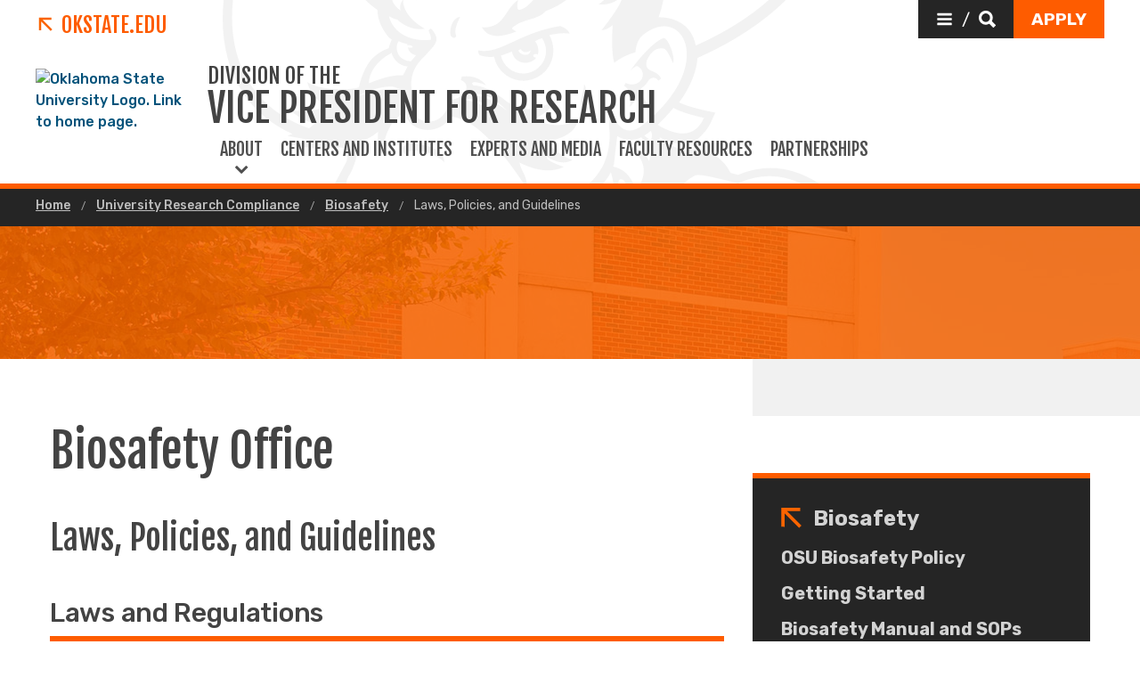

--- FILE ---
content_type: text/html; charset=UTF-8
request_url: https://research.okstate.edu/research-compliance/ibc/laws-policies-and-guidelines.html
body_size: 10950
content:
<!DOCTYPE HTML><html lang="en">
   <head>
      <title>Biosafety Office | Oklahoma State University </title>
      <meta charset="UTF-8">
      <meta name="viewport" content="width=device-width, initial-scale=1">
      <meta property="og:image" content="">
      <meta property="og:image:secure_url" content="">
      <meta property="og:title" content="Biosafety Office - Oklahoma State University">
      <meta property="og:url" content="https://research.okstate.edu/research-compliance/ibc/laws-policies-and-guidelines.html">
      <meta property="og:description" content="">
      <meta property="og:site_name" content="">
      <meta property="og:type" content="website">
      <meta property="article:published_time" content="2022-01-26T21:25:27.022Z">
      <meta property="og:locale" content="en_us">
      <meta property="fb:admins" content="">
      <meta property="fb:app_id" content="1390635147893160">
      <meta property="twitter:card" content="summary_large_image">
      <meta property="twitter:url" content="https://research.okstate.edu/research-compliance/ibc/laws-policies-and-guidelines.html">
      <meta property="twitter:title" content="Biosafety Office">
      <meta property="twitter:description" content="">
      <meta property="twitter:image" content="">
      <meta property="twitter:image:alt" content="">
      <meta property="twitter:creator" content="">
      <meta property="twitter:site" content="">
      
<meta http-equiv="X-UA-Compatible" content="IE=edge" />
<!--favicos-->
<link
  rel="apple-touch-icon-precomposed"
  sizes="144x144"
  href="https://omni.okstate.edu/_resources_global/pattern-lab-v1/favicons/apple-touch-icon-144x144.png"
/>
<link
  rel="apple-touch-icon-precomposed"
  sizes="152x152"
  href="https://omni.okstate.edu/_resources_global/pattern-lab-v1/favicons/apple-touch-icon-152x152.png"
/>
<link
  rel="icon"
  type="image/png"
  href="https://omni.okstate.edu/_resources_global/pattern-lab-v1/favicons/favicon-32x32.png"
  sizes="32x32"
/>
<link
  rel="icon"
  type="image/png"
  href="https://omni.okstate.edu/_resources_global/pattern-lab-v1/favicons/favicon-16x16.png"
  sizes="16x16"
/>
<link
  rel="shortcut icon"
  href="//omni.okstate.edu/_resources_global/pattern-lab-v1/favicons/favicon.ico"
/>

<!-- Styles -->

<link
  rel="stylesheet"
  href="https://omni.okstate.edu/_resources_global/pattern-lab-v1/css/style.css?1762203914"
  media="all"
/>

<!-- Fonts -->
<link rel="preconnect" href="https://fonts.googleapis.com" />
<link
  rel="preconnect"
  href="https://fonts.gstatic.com"
  crossorigin="anonymous"
/>
<link
  href="https://fonts.googleapis.com/css2?family=Fjalla+One&amp;family=Open+Sans:ital,wght@0,400;0,700;1,400;1,700&amp;family=Raleway:ital,wght@0,300;0,400;0,700;1,300;1,400;1,700&amp;family=Roboto:ital,wght@0,100;0,300;0,400;0,500;0,700;0,900;1,100;1,300;1,400;1,500;1,700;1,900&amp;family=Rubik:wght@300;400;500;700;900&amp;display=swap"
  rel="preload"
  as="style"
/>

<link
  rel="stylesheet"
  href="https://fonts.googleapis.com/css2?family=Fjalla+One&amp;family=Open+Sans:ital,wght@0,400;0,700;1,400;1,700&amp;family=Raleway:ital,wght@0,300;0,400;0,700;1,300;1,400;1,700&amp;family=Roboto:ital,wght@0,100;0,300;0,400;0,500;0,700;0,900;1,100;1,300;1,400;1,500;1,700;1,900&amp;family=Rubik:wght@300;400;500;700;900&amp;display=swap"
  media="print"
  onload="this.media='all'"
/>

<noscript>
  <link
    rel="stylesheet"
    href="https://fonts.googleapis.com/css2?family=Fjalla+One&amp;family=Open+Sans:ital,wght@0,400;0,700;1,400;1,700&amp;family=Raleway:ital,wght@0,300;0,400;0,700;1,300;1,400;1,700&amp;family=Roboto:ital,wght@0,100;0,300;0,400;0,500;0,700;0,900;1,100;1,300;1,400;1,500;1,700;1,900&amp;family=Rubik:wght@300;400;500;700;900&amp;display=swap"
  />
</noscript>

<!-- Scripts -->

<script
  src="https://cdnjs.cloudflare.com/ajax/libs/jquery/3.6.1/jquery.min.js"
  defer
></script>
<script
  src="https://unpkg.com/jarallax@1.10.7/dist/jarallax.min.js"
  defer
></script>
<script
  src="https://unpkg.com/jarallax@1.10.7/dist/jarallax-video.min.js"
  defer
></script>
<script
  src="https://unpkg.com/jarallax@1.10.7/dist/jarallax-element.min.js"
  defer
></script>

<script
  src="https://omni.okstate.edu/_resources_global/pattern-lab-v1/js/omniupdate.js"
  defer
></script>
      <link rel="preload" as="image" href="https://omni.okstate.edu/_resources_global/pattern-lab-v1/images/sample/header-two.jpg">
      <link rel="canonical" href="https://research.okstate.edu/research-compliance/ibc/laws-policies-and-guidelines.html">
   </head>
   <body class="no-js show_back_to_top"><a href="#main-content" id="skip-nav-link" role="button" class="button skip-nav">Skip to main content</a>
      <header class="main-header--dark main-header--dark--alternate">
   <div class="main-header--dark__top-stripe"></div>
   <div class="main-header--dark__bg">
      <div class="main-header--dark__bg-image"></div>
   </div>
   <div class="main-header--dark__parent-links"><a class="main-nav__logo__link main-nav__parent-link" href="https://go.okstate.edu/">
         <div class="osu-logo"><img src="https://omni.okstate.edu/_resources_global/pattern-lab-v1/images/logo-vertical.svg" alt="OSU logo"></div>
         <div class="arrow-icon"><svg xmlns:xlink="http://www.w3.org/1999/xlink" role="img" class="icon" aria-hidden="true">
               <use xlink:href="#design--link-arrow"></use></svg>
            </div>
         <div>OKState.edu</div></a></div>
   <div class="main-header--dark__quickerlinks"></div>
   <div class="main-header--dark__secondary-buttons"><a href="#" role="button" class="button button--dark quicklinks-toggle" id="quicklinks-toggle">
         <div class="open-quicklinks"><svg xmlns:xlink="http://www.w3.org/1999/xlink" role="img" class="icon" aria-hidden="true">
               <use xlink:href="#design--menu-white"></use></svg>
            <div class="quicklinks-toggle-label">
               <div class="show-for-sr">Quicklinks</div>
               <div>/</div>
               <div class="show-for-sr">Search</div>
            </div><svg xmlns:xlink="http://www.w3.org/1999/xlink" role="img" class="icon" aria-hidden="true">
               <use xlink:href="#design--search-white"></use></svg>
            </div></a>
									<a href="https://go.okstate.edu/apply/" role="button"  class="button" id="apply-button"><span>Apply</span></a>								</div>
   <div class="main-header--dark__quicklinks-dropdown">
      <div class="main-nav-utility__container main-header--dark__quicklinks-dropdown__collapse">
         <div class="main-nav-utility__close-button"><a href="#" class="" id="utility-toggle"><span>Close</span><svg xmlns:xlink="http://www.w3.org/1999/xlink" role="img" class="icon" aria-hidden="true">
                  <use xlink:href="#design--nav-close"></use></svg></a></div>
         <div class="main-nav-utility__search">
            <div class="main-nav-search">
               <h2 class="main-nav-utility__heading">Search</h2>
               											<form class="search-bar" id="main-nav-search-form" action="https://search.okstate.edu">
<div class="search-bar__form">
<div class="input-group">
<input class="input-group-field" type="text" placeholder="Find what you're looking for..." name="q" id="site-search-input">					
<input id="site-search-url" type="hidden" name="site" value="https://research.okstate.edu/">
<div class="input-group-button">
<label for="site-search-input" class="show-for-sr">Search this site</label>
<input type="submit" class="button" value="Search" id="site-search">
</div>
</div>
</div><fieldset>
<legend class="show-for-sr">Search</legend>
<ul>
<li><label for="siteSearchRadio"><input id="siteSearchRadio" name="radio" type="radio" class="radio" data-results_page="https://search.okstate.edu" checked="checked">Search this site</label></li>
<li><label for="osuSearchRadio"><input id="osuSearchRadio" name="radio" type="radio" class="radio">All of Oklahoma State University</label></li>
</ul>
</fieldset></form>										
               <div class="link-group main-nav-search__links">
													<a href="https://directory.okstate.edu" class="">Directory</a><a href="https://go.okstate.edu/about-osu/a-z-index.html" class="">A-Z Site Index</a>												</div>
            </div>
         </div>
         <div class="main-nav-utility__quicklinks">
            <div class="main-nav-quicklinks">
               <h2 class="main-nav-quicklinks__heading">Quicklinks</h2>
               <div class="main-nav-quicklinks__container">
                  <div class="main-nav-quicklinks__column">
                     <h3 class="main-nav-quicklinks__links-headline">Logins</h3>
                     <ul class="link-group main-nav-quicklinks__links">
															<li><a href="https://my.okstate.edu" class="">myOKSTATE</a></li><li><a href="https://go.okstate.edu/email/" class="">Email</a></li><li><a href="https://okey.okstate.edu" class="">O-Key Account</a></li><li><a href="https://canvas.okstate.edu/" class="">Canvas</a></li>														</ul>
                  </div>
                  <div class="main-nav-quicklinks__column">
                     <h3 class="main-nav-quicklinks__links-headline">Academic Schedule</h3>
                     <ul class="link-group main-nav-quicklinks__links">
															<li><a href="https://registrar.okstate.edu/Academic-Calendar" class="">Academic Calendar</a></li><li><a href="http://catalog.okstate.edu/" class="">Catalog</a></li><li><a href="https://studentregistrationssb.okstate.edu/StudentRegistrationSsb/ssb/term/termSelection?mode=search&mepCode=OSU" class="">Class Schedule</a></li><li><a href="https://registrar.okstate.edu" class="">Registrar</a></li>														</ul>
                  </div>
                  <div class="main-nav-quicklinks__column">
                     <h3 class="main-nav-quicklinks__links-headline">Places & Departments</h3>
                     <ul class="link-group main-nav-quicklinks__links">
															<li><a href="https://universitystore.okstate.edu/" class="">Bookstore</a></li><li><a href="https://bursar.okstate.edu" class="">Bursar</a></li><li><a href="https://it.okstate.edu/" class="">IT Helpdesk</a></li><li><a href="https://library.okstate.edu" class="">Library</a></li><li><a href="https://parking.okstate.edu" class="">Parking & Transit</a></li><li><a href="https://union.okstate.edu" class="">Student Union</a></li>														</ul>
                  </div>
                  <div class="main-nav-quicklinks__column">
                     <h3 class="main-nav-quicklinks__trending-headline"><svg xmlns:xlink="http://www.w3.org/1999/xlink" role="img" class="icon" aria-hidden="true">
                           <use xlink:href="#design--bolt-ltorange"></use></svg>
                        Trending Now</h3>
                     <div class="main-nav-quicklinks__trending-links">
                        <div class="link-group">
																<a href="https://go.okstate.edu/undergraduate-academics/academic-support.html" class="">Academic Support</a><a href="https://go.okstate.edu/student-life/mental-health-resources/" class="">Mental Health Resources</a><a href="https://events.okstate.edu" class="">OSU Events</a><a href="https://map.okstate.edu/?id=1842" class="">Campus Map</a>															</div>
                     </div>
                  </div>
               </div>
            </div>
         </div>
         <div class="main-nav-utility__footer-button"><a href="#" tabindex="-1" class="back-to-top"><span class="show-for-sr">Go back to top of page</span><svg xmlns:xlink="http://www.w3.org/1999/xlink" role="img" class="icon" aria-hidden="true">
                  <use xlink:href="#design--back-to-top"></use></svg></a></div>
      </div>
   </div>
   <div class="main-header--dark__logo"><a href="https://go.okstate.edu/">
									<img src="https://digitalassets.okstate.edu/m/5edd2b756cf31c9c/original/Logo-Web-Ready.svg" alt="Oklahoma State University Logo. Link to home page."/>								</a></div>
   <div class="main-header--dark__title"><a href="/">
         <h1 role="presentation">
            <div class="main-nav__superhead">Division of the</div>
            <div>Vice President for Research</div>
         </h1></a></div>
   <div class="main-header--dark__mobile-nav-toggle"><a href="#" class="open-toggle"><svg xmlns:xlink="http://www.w3.org/1999/xlink" role="img" class="icon" aria-hidden="true">
            <use xlink:href="#design--menu-icon"></use></svg><span class="show-for-sr">Open Main Menu</span></a><a href="#" class="close-toggle"><svg xmlns:xlink="http://www.w3.org/1999/xlink" role="img" class="icon" aria-hidden="true">
            <use xlink:href="#design--close-nav"></use></svg><span class="show-for-sr">Close Main Menu</span></a></div>
   <div class="main-header--dark__main-nav">
      <div class="main-nav__links">
         <p>&nbsp;</p><a href="#" class="main-nav__link main-nav__link--dropdown" data-dropdown-link="main-nav-submenu-1">
            						About
            					</a> 
         					
         <div class="dropdown-nav" style="background-image:url('')" data-dropdown-nav="main-nav-submenu-1" data-dropdown-active="false">
            <div class="dropdown-nav__container">
               <div class="dropdown-nav__item"><a tabindex="-1" title="Who We Are" href="/who-we-are/index.html"><span>Who We Are</span><span>&nbsp;</span></a></div>
               <div class="dropdown-nav__item"><a tabindex="-1" title="Facts and Stats" href="/facts-and-stats.html"><span>Facts and Stats</span><span>&nbsp;</span></a></div>
            </div>
         </div><a class="main-nav__link" title="Centers and Institutes" href="/centers-and-institutes.html">
            						Centers and Institutes
            					</a> 
         				<a class="main-nav__link" title="Experts and Media" href="/experts-and-media/index.html">
            						Experts and Media
            					</a> 
         				<a class="main-nav__link" title="Faculty Resources" href="/faculty-resources/index.html">
            						Faculty Resources
            					</a> 
         				<a class="main-nav__link" title="Partnerships" href="/partnerships.html">
            						Partnerships
            					</a> 
         				</div>
   </div>
   <div class="main-header--dark__mobile-nav">
      <div class="main-header--dark__mobile-nav__collapse">
         <div class="tabs-content" data-tabs-content="tabs">
            <div class="tabs-panel main-nav-mobile-tabs__panel is-active" id="panel1">
               <div class="main-nav__links">
                  <p>&nbsp;</p><a href="#" class="main-nav__link main-nav__link--dropdown" data-dropdown-link="main-nav-submenu-1">
                     						About
                     					</a> 
                  					
                  <div class="dropdown-nav" style="background-image:url('')" data-dropdown-nav="main-nav-submenu-1" data-dropdown-active="false">
                     <div class="dropdown-nav__container">
                        <div class="dropdown-nav__item"><a tabindex="-1" title="Who We Are" href="/who-we-are/index.html"><span>Who We Are</span><span>&nbsp;</span></a></div>
                        <div class="dropdown-nav__item"><a tabindex="-1" title="Facts and Stats" href="/facts-and-stats.html"><span>Facts and Stats</span><span>&nbsp;</span></a></div>
                     </div>
                  </div><a class="main-nav__link" title="Centers and Institutes" href="/centers-and-institutes.html">
                     						Centers and Institutes
                     					</a> 
                  				<a class="main-nav__link" title="Experts and Media" href="/experts-and-media/index.html">
                     						Experts and Media
                     					</a> 
                  				<a class="main-nav__link" title="Faculty Resources" href="/faculty-resources/index.html">
                     						Faculty Resources
                     					</a> 
                  				<a class="main-nav__link" title="Partnerships" href="/partnerships.html">
                     						Partnerships
                     					</a> 
                  				
									<a href="https://go.okstate.edu/apply/" role="button"  class="main-nav__button" id="apply-button">Apply</a>								</div>
            </div>
         </div>
         <div class="mobile-search-quicklinks">
            <div class="mobile-nav-utility__container ">
               <div class="main-nav-utility__search">
                  <div class="main-nav-search">
                     <h2 class="main-nav-utility__heading">Search</h2>
                     											<form class="search-bar" id="main-nav-search-form" action="https://search.okstate.edu">
<div class="search-bar__form">
<div class="input-group">
<input class="input-group-field" type="text" placeholder="Find what you're looking for..." name="q" id="site-search-input">					
<input id="site-search-url" type="hidden" name="site" value="https://research.okstate.edu/">
<div class="input-group-button">
<label for="site-search-input" class="show-for-sr">Search this site</label>
<input type="submit" class="button" value="Search" id="site-search">
</div>
</div>
</div><fieldset>
<legend class="show-for-sr">Search</legend>
<ul>
<li><label for="siteSearchRadio"><input id="siteSearchRadio" name="radio" type="radio" class="radio" data-results_page="https://search.okstate.edu" checked="checked">Search this site</label></li>
<li><label for="osuSearchRadio"><input id="osuSearchRadio" name="radio" type="radio" class="radio">All of Oklahoma State University</label></li>
</ul>
</fieldset></form>										
                     <div class="link-group main-nav-search__links">
													<a href="https://directory.okstate.edu" class="">Directory</a><a href="https://go.okstate.edu/about-osu/a-z-index.html" class="">A-Z Site Index</a>												</div>
                  </div>
               </div>
               <div class="main-nav-utility__quicklinks">
                  <div class="main-nav-quicklinks">
                     <h2 class="main-nav-quicklinks__heading">Quicklinks</h2>
                     <div class="main-nav-quicklinks__container">
                        <div class="main-nav-quicklinks__column">
                           <h3 class="main-nav-quicklinks__links-headline">Logins</h3>
                           <ul class="link-group main-nav-quicklinks__links">
															<li><a href="https://my.okstate.edu" class="">myOKSTATE</a></li><li><a href="https://go.okstate.edu/email/" class="">Email</a></li><li><a href="https://okey.okstate.edu" class="">O-Key Account</a></li><li><a href="https://canvas.okstate.edu/" class="">Canvas</a></li>														</ul>
                        </div>
                        <div class="main-nav-quicklinks__column">
                           <h3 class="main-nav-quicklinks__links-headline">Academic Schedule</h3>
                           <ul class="link-group main-nav-quicklinks__links">
															<li><a href="https://registrar.okstate.edu/Academic-Calendar" class="">Academic Calendar</a></li><li><a href="http://catalog.okstate.edu/" class="">Catalog</a></li><li><a href="https://studentregistrationssb.okstate.edu/StudentRegistrationSsb/ssb/term/termSelection?mode=search&mepCode=OSU" class="">Class Schedule</a></li><li><a href="https://registrar.okstate.edu" class="">Registrar</a></li>														</ul>
                        </div>
                        <div class="main-nav-quicklinks__column">
                           <h3 class="main-nav-quicklinks__links-headline">Places & Departments</h3>
                           <ul class="link-group main-nav-quicklinks__links">
															<li><a href="https://universitystore.okstate.edu/" class="">Bookstore</a></li><li><a href="https://bursar.okstate.edu" class="">Bursar</a></li><li><a href="https://it.okstate.edu/" class="">IT Helpdesk</a></li><li><a href="https://library.okstate.edu" class="">Library</a></li><li><a href="https://parking.okstate.edu" class="">Parking & Transit</a></li><li><a href="https://union.okstate.edu" class="">Student Union</a></li>														</ul>
                        </div>
                        <div class="main-nav-quicklinks__column">
                           <h3 class="main-nav-quicklinks__trending-headline"><svg xmlns:xlink="http://www.w3.org/1999/xlink" role="img" class="icon" aria-hidden="true">
                                 <use xlink:href="#design--bolt-ltorange"></use></svg>
                              Trending Now</h3>
                           <div class="main-nav-quicklinks__trending-links">
                              <div class="link-group">
																<a href="https://go.okstate.edu/undergraduate-academics/academic-support.html" class="">Academic Support</a><a href="https://go.okstate.edu/student-life/mental-health-resources/" class="">Mental Health Resources</a><a href="https://events.okstate.edu" class="">OSU Events</a><a href="https://map.okstate.edu/?id=1842" class="">Campus Map</a>															</div>
                           </div>
                        </div>
                     </div>
                  </div>
               </div>
               <div class="main-nav-utility__footer-button"><a href="#" tabindex="-1" class="back-to-top"><span class="show-for-sr">Go back to top of page</span><svg xmlns:xlink="http://www.w3.org/1999/xlink" role="img" class="icon" aria-hidden="true">
                        <use xlink:href="#design--back-to-top"></use></svg></a></div>
            </div>
         </div>
      </div>
   </div>
</header><main class="main " id="main-content">
         <nav aria-label="Breadcrumb" class="breadcrumbs">
            <div class="breadcrumbs__container">
               <ul>
                  <li><a href="https://research.okstate.edu/"> Home </a></li>
                  <li><a href="https://research.okstate.edu/research-compliance/"> University Research Compliance </a></li>
                  <li><a href="https://research.okstate.edu/research-compliance/ibc/"> Biosafety </a></li>
                  <li><a href="laws-policies-and-guidelines.html" aria-current="page"> Laws, Policies, and Guidelines </a></li>
               </ul>
            </div>
         </nav>
         <div class="page-header page-header--text-only" style="background-image:url('https://omni.okstate.edu/_resources_global/pattern-lab-v1/images/sample/header-two.jpg')" role="img" aria-label="This is alt text for the image">
            <div class="page-header__container">
               <div class="page-header__page-title" data-aos="fade-up">
                  <div class="page-section">
                     <div class="page-section__container">
                        <h1>University Research Compliance</h1>
                     </div>
                  </div>
               </div>
            </div>
         </div>
         <div class="page-section">
            <div class="page-section__container">
               <div class="with-sidebar with-sidebar--inverted">
                  <aside class="with-sidebar__sidebar"><!-- OU Search Ignore Start Here -->
                     <nav class="side-nav">
                        <div class="side-nav__header"><span><svg xmlns:xlink="http://www.w3.org/1999/xlink" role="img" class="icon" aria-hidden="true">
                                 <use xlink:href="#design--link-arrow"></use></svg></span> 
                           				<a href="/research-compliance/ibc/" class="side-nav__heading">Biosafety</a></div>
                        <div class="side-nav__body"><ul><li><a href="/research-compliance/ibc/biosafety-policy.html">OSU Biosafety Policy</a></li><li><a href="/research-compliance/ibc/getting-started.html">Getting Started</a></li><li><a href="/research-compliance/ibc/biological-safety-manuals-and-sops.html">Biosafety Manual and SOPs</a></li><li><a href="/research-compliance/ibc/categories-biohazardous-material.html">What Needs Approval</a></li><li><a href="/research-compliance/ibc/toxins-due-diligence.html">Toxin Due Diligence</a></li><li><a href="/research-compliance/ibc/dual-use-research-of-concern.html">Dual Use Research of Concern</a></li><li><a href="/research-compliance/ibc/biosafety-stewardship-initiative.html">Biosafety Stewardship Initiative</a></li><li><a href="/research-compliance/ibc/protocol-application-submission-and-review-process.html">Application Review Process</a></li><li><a href="/research-compliance/ibc/laws-policies-and-guidelines.html">Laws, Policies, and Guidelines</a></li><li><a href="/research-compliance/ibc/forms.html">Forms and Permits</a></li><li><a href="/research-compliance/ibc/documents/nih-guidelines-summary.pdf">NIH Guidelines Summary and Risk Group</a></li><li><a href="/research-compliance/ibc/federal-permits-biological-materials.html">Federal Permits</a></li><li><a href="/research-compliance/ibc/ibc-committee-members.html">Committee Members</a></li><li><a href="/research-compliance/ibc/inspections.html">Inspections</a></li><li><a href="/research-compliance/ibc/select-agent-program.html">Select Agent Program</a></li><li><a href="/research-compliance/ibc/emergency-response-plan.html">Laboratory Incident and Emergency (Procedures and Contacts)</a></li><li><a href="/research-compliance/ibc/training.html">Training</a></li><li><a href="/research-compliance/ibc/ibc-meeting-dates-and-minutes.html">IBC Meeting Dates</a></li><li><a href="/research-compliance/ibc/helpful-links.html">Helpful Links</a></li><li><a href="/research-compliance/ibc/ibc-contacts.html">Contact Us</a></li></ul></div>
                     </nav>
                     <!-- OU Search Ignore End Here --></aside>
                  <div class="with-sidebar__main"><span class="superhead superhead--orange"></span><h2>Biosafety Office</h2>
                     
                     <p>&nbsp;</p>
                     
                     <h3>Laws, Policies, and Guidelines</h3>
                     
                     <p>&nbsp;</p>
                     
                     <h4>Laws and Regulations</h4>
                     
                     <div class="gray-box">
                        
                        <p>Possession, Use and Transfer of Select Agents and Toxins (DHHS) - <a href="http://www.ecfr.gov/cgi-bin/retrieveECFR?gp=&amp;SID=8a4be60456973b5ec6bef5dfeaffd49a&amp;r=PART&amp;n=42y1.0.1.6.61">42 CFR 73</a></p>
                        
                        <p>&nbsp;</p>
                        
                        <p>Agricultural Bioterrorism Protection Act of 2002; Possession, Use and Transfer of
                           Biological Agents and Toxins ( Animals and Plants) - USDA <a href="http://www.ecfr.gov/cgi-bin/retrieveECFR?gp=1&amp;SID=b9126e9fba23e3e7933354a1d2630d72&amp;ty=HTML&amp;h=L&amp;n=7y5.1.1.1.9&amp;r=PART">7 CFR 331</a> and <a href="http://www.ecfr.gov/cgi-bin/retrieveECFR?gp=1&amp;SID=b9126e9fba23e3e7933354a1d2630d72&amp;ty=HTML&amp;h=L&amp;n=9y1.0.1.5.58&amp;r=PART">9 CFR 121</a></p>
                        
                        <p>&nbsp;</p>
                        
                        <p><a href="https://www.gpo.gov/fdsys/pkg/PLAW-107publ188/pdf/PLAW-107publ188.pdf">Public Health Security and Bioterrorism Preparedness and Response Act of 2002 Public
                              Law 107-188</a></p>
                        
                        <p>&nbsp;</p>
                        
                        <p><a href="https://www.gpo.gov/fdsys/pkg/PLAW-107publ56/pdf/PLAW-107publ56.pdf">USA PATRIOT ACT of 2001 Public Law 107-56</a></p>
                        
                        <p>&nbsp;</p>
                        
                        <p><a href="/faculty-resources/export-control.html">Export Control Regulations – EAR</a></p>
                        </div>
                     
                     <h4>Policies and Plans</h4>
                     
                     <div class="gray-box">
                        
                        <p><a href="/research-compliance/ibc/biosafety-policy.html">OSU Institutional Biosafety Policy</a></p>
                        
                        <p>&nbsp;</p>
                        
                        <p><a href="/research-compliance/ibc/documents/biosafety-manual.pdf">OSU Biosafety Manual</a></p>
                        </div>
                     
                     <h4>Guidelines</h4>
                     
                     <div class="gray-box">
                        
                        <p><a href="https://www.cdc.gov/biosafety/publications/bmbl5/index.htm">Biosafety in Microbiological and Biomedical Laboratories, 6th Ed.</a></p>
                        
                        <p><a href="https://osp.od.nih.gov/wp-content/uploads/2019_NIH_Guidelines.htm">NIH Guidelines for Research Involving Recombinant or Synthetic Nucleic Acid Molecules</a></p>
                        </div>
                     
                     <p>&nbsp;</p>
                     
                     <div class="black-box">
                        <h2 class="black-box__heading">
                           Helpful Links Page
                           </h2>
                        <p class="black-box__subheading">Additional guidance can be found on the <a href="/research-compliance/ibc/helpful-links.html">Helpful Links page</a></p>
                     </div>
                     
                     <h3>IBC Policies and SOPs</h3>
                     
                     <div class="table-container">
                        <table class="unstriped content-table stack">
                           <thead>
                              <tr>
                                 <th scope="col" id="d38e246-c-0">Policy/SOP</th>
                                 <th scope="col" id="d38e246-c-1">#</th>
                              </tr>
                           </thead>
                           <tbody>
                              <tr>
                                 <th scope="row" id="d38e246-r-1">Lab Inspections (GA #102)</th>
                                 <td rowspan="1" headers="d38e246-r-1 d38e246-c-1"><a href="/research-compliance/ibc/documents/102-lab-inspections.pdf">#GA 102</a></td>
                              </tr>
                              <tr>
                                 <th scope="row" id="d38e246-r-2">Food and Drink in the Laboratory</th>
                                 <td rowspan="1" headers="d38e246-r-2 d38e246-c-1"><a href="/research-compliance/ibc/documents/104-food-and-drink-in-the-laboratory-policy.pdf">#GA 104</a></td>
                              </tr>
                              <tr>
                                 <th scope="row" id="d38e246-r-3">Reporting Laboratory Incidents (GA #108)</th>
                                 <td rowspan="1" headers="d38e246-r-3 d38e246-c-1"><a href="/research-compliance/ibc/documents/108-reporting-lab-incidents.pdf">#GA 108</a></td>
                              </tr>
                              <tr>
                                 <th scope="row" id="d38e246-r-4">Bloodborne Pathogens (GA #109)</th>
                                 <td rowspan="1" headers="d38e246-r-4 d38e246-c-1"><a href="/research-compliance/ibc/documents/109-bloodborne-pathogens-sop.pdf">#GA 109</a></td>
                              </tr>
                              <tr>
                                 <th scope="row" id="d38e246-r-5">Lab Coat Laundry (GA #113)</th>
                                 <td rowspan="1" headers="d38e246-r-5 d38e246-c-1"><a href="/research-compliance/ibc/documents/113-lab-coat-laundry.pdf">#GA 113</a></td>
                              </tr>
                              <tr>
                                 <th scope="row" id="d38e246-r-6">BSL-2 Laboratories &amp; Non-laboratory Personnel (GA #110)</th>
                                 <td rowspan="1" headers="d38e246-r-6 d38e246-c-1"><a href="/research-compliance/ibc/documents/110-bsl-2-non-laboratory-personnel-services-policy.pdf">#GA 110</a></td>
                              </tr>
                              <tr>
                                 <th scope="row" id="d38e246-r-7">Laboratory Access Policy (GA #121)</th>
                                 <td rowspan="1" headers="d38e246-r-7 d38e246-c-1"><a href="/research-compliance/ibc/documents/121-laboratory-access-policy.pdf">#GA 121</a></td>
                              </tr>
                              <tr>
                                 <th scope="row" id="d38e246-r-8">Sharps Policy for work with biohazardous material (GA #122)</th>
                                 <td rowspan="1" headers="d38e246-r-8 d38e246-c-1"><a href="/research-compliance/ibc/documents/122-sharps-policy-for-work-with-biohazardous-material.pdf">#GA 122</a></td>
                              </tr>
                              <tr>
                                 <th scope="row" id="d38e246-r-9">Minors and work with biohazardous materials (GA #125)</th>
                                 <td rowspan="1" headers="d38e246-r-9 d38e246-c-1"><a href="/research-compliance/ibc/documents/125-minors-in-the-lab.pdf">#GA 125</a></td>
                              </tr>
                              <tr>
                                 <th scope="row" id="d38e246-r-10">Noncompliance Policy</th>
                                 <td rowspan="1" headers="d38e246-r-10 d38e246-c-1"><a href="/research-compliance/ibc/documents/ibc-noncompliance-policy.pdf">#GA 130</a></td>
                              </tr>
                              <tr>
                                 <th scope="row" id="d38e246-r-11">Transportation of Infectious Agents</th>
                                 <td rowspan="1" headers="d38e246-r-11 d38e246-c-1"><a title="Transportation of Infectious Agents" href="/research-compliance/ibc/documents/112-transportation-of-infectious-agents.pdf" aria-label="Transportation of Infectious Agents">#GA 112</a></td>
                              </tr>
                              <tr>
                                 <th scope="row" id="d38e246-r-12">Animal Disposition Policy</th>
                                 <td rowspan="1" headers="d38e246-r-12 d38e246-c-1"><a href="/research-compliance/ibc/documents/ibc-animal-disposition.pdf">Download</a></td>
                              </tr>
                              <tr>
                                 <th scope="row" id="d38e246-r-13">OHSP Biosafety Policy</th>
                                 <td rowspan="1" headers="d38e246-r-13 d38e246-c-1"><a href="/research-compliance/ibc/documents/ibc-ohsp-policy.pdf">Download</a></td>
                              </tr>
                           </tbody>
                        </table>
                     </div>
                     
                     <p>&nbsp;</p>
                  </div>
               </div>
            </div>
         </div>
      </main>
      <nav class="sticky-link-back-to-top-container" style="margin-right: 1rem; right: 0px">
         <div class="back-to-top-parent"><a href="#top" class="sg-standalone link--back-to-top "><svg xmlns:xlink="http://www.w3.org/1999/xlink" role="img" class="icon" aria-hidden="true">
                  <use xlink:href="#design--arrow-up"></use></svg> Back To Top</a></div>
      </nav>
      <footer class="main-footer" title="main-footer">
   <div class="main-footer__container">
      <div class="main-footer__nav">
         <div class="three-columns">
            <div class="three-columns__left"><a href="/" class="logo--footer"><img alt="OSU Logo" src="https://digitalassets.okstate.edu/m/5edd2b756cf31c9c/original/Logo-Web-Ready.svg?io=transform:fit,width:2500&amp;quality=80"></a><div class="vcard"><a class="fn org url" href="https://go.okstate.edu">Oklahoma State University</a><br><a class="main-footer__link adr" aria-label="Directions to OSU campus." title="Stillwater, OK 74078" href="https://goo.gl/maps/aJL1unybG942"><span class="locality">Stillwater</span>, <abbr class="region" title="Oklahoma">OK</abbr>&nbsp;&nbsp; <span class="postal-code">74078</span></a><br><a class="main-footer__link" style="text-decoration: underline;" title="Click to view campus map." href="https://maps.okstate.edu">Campus &amp; Parking Maps</a><br><a class="main-footer__link tel" aria-label="Call OSU campus." href="tel:14057445000">(405) 744-5000</a></div>
               <ul class="main-footer__link-list">
                  <li><a class="main-footer__link" href="http://jobs.okstate.edu">Careers at OSU</a></li>
                  <li><a class="main-footer__link" href="https://careerservices.okstate.edu/">Hire OSU Grads</a></li>
               </ul>
            </div>
            <div class="three-columns__center">
               <div class="main-footer__headline">
                  <h2>OSU Institutions</h2>
               </div>
               <ul class="main-footer__link-list">
                  <li><a class="main-footer__link" href="https://go.okstate.edu">Stillwater (Main)</a></li>
                  <li><a class="main-footer__link" href="https://osuokc.edu/">Oklahoma City</a></li>
                  <li><a class="main-footer__link" href="https://tulsa.okstate.edu/">Tulsa</a></li>
                  <li><a class="main-footer__link" href="https://health.okstate.edu/">Center for Health Sciences (Tulsa)</a></li>
                  <li><a class="main-footer__link" href="https://osuit.edu/">Institute of Technology (Okmulgee)</a></li>
                  <li><a class="main-footer__link" href="https://vetmed.okstate.edu/">Veterinary Medicine (Stillwater)</a></li>
               </ul>
            </div>
            <div class="three-columns__right">
               <div class="main-footer__headline">
                  <h2>Follow OSU</h2>
               </div>
               <div class="link-group main-footer__inline-links"><a href="https://news.okstate.edu">News</a><a href="https://calendar.okstate.edu">Events</a><a href="https://www.youtube.com/@okstateu">YouTube</a></div><a class="main-footer__link" href="https://social.okstate.edu">Social Media Directory</a><div class="social-media-nav"><a href="https://www.facebook.com/pages/Oklahoma-State-University/39013362306"><span class="show-for-sr">Facebook</span><svg xmlns:xlink="http://www.w3.org/1999/xlink" role="img" class="icon" aria-hidden="true">
                        <use xlink:href="#social--facebook-white"></use></svg></a>  <a href="https://twitter.com/okstate"><span class="show-for-sr">Twitter</span><svg xmlns:xlink="http://www.w3.org/1999/xlink" role="img" class="icon" aria-hidden="true">
                        <use xlink:href="#social--twitter-white"></use></svg></a>  <a href="https://instagram.com/okstate"><span class="show-for-sr">Instagram</span><svg xmlns:xlink="http://www.w3.org/1999/xlink" role="img" class="icon" aria-hidden="true">
                        <use xlink:href="#social--instagram-white"></use></svg></a>  <a href="https://www.linkedin.com/school/6281/"><span class="show-for-sr">Linkedin</span><svg xmlns:xlink="http://www.w3.org/1999/xlink" role="img" class="icon" aria-hidden="true">
                        <use xlink:href="#social--linkedin-white"></use></svg></a>  <a href="https://www.snapchat.com/add/okstateu"><span class="show-for-sr">Snapchat</span><svg xmlns:xlink="http://www.w3.org/1999/xlink" role="img" class="icon" aria-hidden="true">
                        <use xlink:href="#social--snapchat-white"></use></svg></a>  </div><a class="logo--athletics" href="https://okstate.com"> <span>OSU Athletics &gt;&gt;</span></a></div>
         </div>
      </div>
      <div class="main-footer__ribbon">
         <div class="one-column">
            <div class="one-column__col">
               <nav class="utility-nav" aria-label="Footer Utility Navigation"><span class="copyright"><span id="directedit">©</span> <script>var year = new Date();document.write(year.getFullYear());</script> Oklahoma State University. All rights reserved.</span><div class="link-group main-footer__inline-links"><a href="https://accessibility.okstate.edu/" class="">Accessibility Services</a><a href="https://safety.okstate.edu" class="">Campus Safety</a><a href="https://community.okstate.edu" class="">Access &amp; Community Impact</a><a href="https://eeo.okstate.edu/" class="">EEO Statement</a><a href="https://secure.ethicspoint.com/domain/media/en/gui/10933/index.html" class="">Ethics Point</a><a href="https://go.okstate.edu/tos/privacy.html" class="">Privacy Notice</a><a href="https://go.okstate.edu/tos/" class="">Terms of Service</a><a href="https://trademarks.okstate.edu/" class="">Trademarks</a></div>
               </nav>
            </div>
         </div>
      </div>
   </div>
</footer><!-- svg store --><div style="height:0; width: 0; position: absolute; left: -99999em; top: -9999em" aria-hidden="true">
   			SVG directory not found.
   		</div><!-- /svg store --><div id='SPRITELOADER_pageSprites' class='hide embedded-sprites'><svg xmlns='http://www.w3.org/2000/svg' xmlns:xlink='http://www.w3.org/1999/xlink'><symbol id="design--link-arrow" xmlns="http://www.w3.org/2000/svg" viewBox="0 0 17 17"><path d="M14.337 16.746l1.858-1.858L4.691 3.384l10.575-.045V.685H.134v15.132l2.699.044V5.242z" fill="#FA6400" stroke="none" stroke-width="1" fill-rule="evenodd"/></symbol><symbol id="design--menu-white" xmlns="http://www.w3.org/2000/svg" viewBox="0 0 1792 1792"><path fill="#fff" d="M1664 1344v128q0 26-19 45t-45 19H192q-26 0-45-19t-19-45v-128q0-26 19-45t45-19h1408q26 0 45 19t19 45zm0-512v128q0 26-19 45t-45 19H192q-26 0-45-19t-19-45V832q0-26 19-45t45-19h1408q26 0 45 19t19 45zm0-512v128q0 26-19 45t-45 19H192q-26 0-45-19t-19-45V320q0-26 19-45t45-19h1408q26 0 45 19t19 45z"/></symbol><symbol id="design--search-white" xmlns="http://www.w3.org/2000/svg" viewBox="0 0 16 16"><path d="M15.875 13.458c.194.195.194.39 0 .584l-1.792 1.833a.45.45 0 01-.333.125.4.4 0 01-.292-.125l-3.5-3.583c-1.055.639-2.166.958-3.333.958-1.806 0-3.361-.646-4.667-1.938C.653 10.021 0 8.459 0 6.625c0-1.833.653-3.396 1.958-4.688C3.264.647 4.82 0 6.625 0c1.806 0 3.354.646 4.646 1.938 1.292 1.291 1.937 2.854 1.937 4.687 0 1.167-.291 2.25-.875 3.25l3.542 3.583zM9.458 3.792c-.777-.806-1.722-1.209-2.833-1.209-1.111 0-2.062.396-2.854 1.188-.792.792-1.188 1.743-1.188 2.854s.396 2.062 1.188 2.854c.792.792 1.743 1.188 2.854 1.188s2.056-.396 2.833-1.188a3.927 3.927 0 001.167-2.854c0-1.111-.389-2.056-1.167-2.833z" fill="#FFF" stroke="none" stroke-width="1" fill-rule="evenodd"/></symbol><symbol id="design--nav-close" xmlns="http://www.w3.org/2000/svg" viewBox="0 0 15 15"><path d="M14.206 12.044c.1.1.15.223.15.373 0 .149-.05.273-.15.372l-1.417 1.38c-.099.1-.21.15-.335.15a.506.506 0 01-.373-.15L7.196 9.284 2.312 14.17c-.1.1-.212.15-.336.15a.506.506 0 01-.373-.15l-1.417-1.38a.506.506 0 01-.149-.372c0-.15.05-.274.15-.373l4.921-4.885L.186 2.312c-.248-.249-.248-.497 0-.746L1.566.15C1.716.05 1.84 0 1.94 0c.15 0 .273.05.373.15l4.884 4.846L12.081.15c.15-.1.273-.149.373-.149.149 0 .273.05.373.15l1.38 1.416c.248.249.248.485 0 .709L9.283 7.122l4.922 4.922z" fill="currentColor" stroke="none" stroke-width="1" fill-rule="evenodd"/></symbol><symbol id="design--bolt-ltorange" xmlns="http://www.w3.org/2000/svg" viewBox="0 0 17 23"><path d="M0 13.143L11.9 0 9.19 9.857H17L5.1 23l2.71-9.857z" fill="#F90" stroke="none" stroke-width="1" fill-rule="evenodd"/></symbol><symbol id="design--back-to-top" xmlns="http://www.w3.org/2000/svg" viewBox="0 0 40 40"><g stroke="none" stroke-width="1" fill="none" fill-rule="evenodd"><path fill="#FA6400" d="M0 0h40v40H0z"/><path fill="#FFF" d="M12.5 26.18l-2.32-2.36 10-10 10 10-2.36 2.36-7.64-7.68z"/></g></symbol><symbol id="design--menu-icon" xmlns="http://www.w3.org/2000/svg" viewBox="0 0 31 37"><g stroke="none" stroke-width="1" fill="none" fill-rule="evenodd"><path d="M1 0h29.25v3.276H1V0zm0 11.349V8.151h29.25v3.198H1zM1 19.5v-3.276h29.25V19.5H1z" fill="#FA6400"/><text font-family="Rubik-Medium, Rubik" font-size="11" font-weight="400" fill="#5E5E5E"><tspan x="0" y="36">MENU</tspan></text></g></symbol><symbol id="design--close-nav" xmlns="http://www.w3.org/2000/svg" viewBox="0 0 35 37"><g stroke="none" stroke-width="1" fill="none" fill-rule="evenodd"><text font-family="Rubik-Medium, Rubik" font-size="11" font-weight="400" fill="#5E5E5E"><tspan x="0" y="36">CLOSE</tspan></text><path d="M27.5 1.977L19.727 9.75l7.773 7.773-1.977 1.977-7.773-7.773L9.977 19.5 8 17.523l7.773-7.773L8 1.977 9.977 0l7.773 7.773L25.523 0z" fill="#FA6400"/></g></symbol><symbol id="design--arrow-up" xmlns="http://www.w3.org/2000/svg" viewBox="0 0 27 31"><path d="M15.476 7.404V31h-3.952V7.404l-8.73 8.543L0 13.212 13.5 0 27 13.212l-2.795 2.735-8.729-8.543z" fill="#F7F7F7" fill-rule="nonzero" stroke="none" stroke-width="1"/></symbol><symbol id="social--facebook-white" xmlns="http://www.w3.org/2000/svg" viewBox="0 0 40 41"><g stroke="none" stroke-width="1" fill="none" fill-rule="evenodd"><path fill="#FFF" d="M0 40.562h39.89V.672H0z"/><path d="M21.4 30.013v-8.571h2.877l.43-3.342H21.4v-2.132c0-.967.268-1.625 1.655-1.625l1.77-.002v-2.988a23.997 23.997 0 00-2.578-.131c-2.55 0-4.296 1.556-4.296 4.415V18.1h-2.885v3.342h2.885v8.571H21.4z" fill="#000"/></g></symbol><symbol id="social--twitter-white" xmlns="http://www.w3.org/2000/svg" fill="none" viewBox="0 0 47 46"><g clip-path="url(#bxbclip0_1002_302)"><path fill-rule="evenodd" clip-rule="evenodd" d="M.73 45.642h45.905V.646H.73v44.996z" fill="#fff"/><path d="M35.114 11.78l-8.38 9.573 9.857 13.029h-7.717l-6.038-7.903-6.918 7.903h-3.835l8.96-10.244-9.452-12.359h7.91l5.466 7.225 6.312-7.225h3.835zm-3.052 20.31L18.347 13.95h-2.284L29.93 32.09H32.062z" fill="#000"/></g><defs><clipPath><path fill="#fff" transform="translate(-1038 -8114)" d="M0 0h1440v8386H0z"/></clipPath></defs></symbol><symbol id="social--instagram-white" xmlns="http://www.w3.org/2000/svg" viewBox="0 0 41 41"><g stroke="none" stroke-width="1" fill="none" fill-rule="evenodd"><path fill="#FFF" d="M.4 40.562h39.89V.672H.4z"/><g fill="#000"><path d="M20.345 9.415c-3.042 0-3.424.013-4.619.068-1.192.054-2.006.244-2.719.52a5.49 5.49 0 00-1.984 1.292 5.498 5.498 0 00-1.292 1.985c-.277.712-.466 1.527-.52 2.718-.055 1.195-.068 1.577-.068 4.62 0 3.041.013 3.423.067 4.617.055 1.193.244 2.007.521 2.72.287.737.67 1.36 1.292 1.984a5.498 5.498 0 001.984 1.292c.713.277 1.527.466 2.719.52 1.195.055 1.577.068 4.619.068s3.424-.013 4.619-.068c1.192-.054 2.006-.243 2.719-.52a5.498 5.498 0 001.984-1.292 5.51 5.51 0 001.292-1.984c.276-.713.466-1.527.52-2.72.055-1.194.068-1.576.068-4.618 0-3.042-.013-3.424-.068-4.619-.054-1.191-.244-2.006-.52-2.718a5.51 5.51 0 00-1.292-1.985 5.49 5.49 0 00-1.984-1.291c-.713-.277-1.527-.467-2.72-.521-1.194-.055-1.576-.068-4.618-.068m0 2.019c2.99 0 3.345.011 4.527.065 1.091.05 1.685.232 2.08.386.522.203.896.446 1.288.837.392.393.634.766.837 1.289.154.394.336.988.386 2.08.054 1.18.066 1.535.066 4.526 0 2.991-.012 3.345-.066 4.526-.05 1.093-.232 1.686-.386 2.08a3.466 3.466 0 01-.837 1.288 3.479 3.479 0 01-1.289.839c-.394.153-.988.336-2.08.385-1.18.054-1.534.066-4.526.066-2.991 0-3.346-.012-4.526-.066-1.092-.05-1.686-.232-2.08-.385a3.484 3.484 0 01-1.289-.839 3.466 3.466 0 01-.837-1.287c-.154-.395-.337-.988-.386-2.08-.054-1.182-.065-1.536-.065-4.527 0-2.99.011-3.346.065-4.526.05-1.092.232-1.686.386-2.08.203-.523.445-.896.837-1.289a3.474 3.474 0 011.289-.837c.394-.154.988-.336 2.08-.386 1.18-.054 1.535-.065 4.526-.065"/><path d="M20.345 24.351a3.734 3.734 0 110-7.467 3.734 3.734 0 010 7.467m0-9.486a5.752 5.752 0 100 11.504 5.752 5.752 0 000-11.504M27.669 14.638a1.345 1.345 0 11-2.69-.001 1.345 1.345 0 012.69 0"/></g></g></symbol><symbol id="social--linkedin-white" xmlns="http://www.w3.org/2000/svg" viewBox="0 0 41 41"><g stroke="none" stroke-width="1" fill="none" fill-rule="evenodd"><path fill="#FFF" d="M.6 40.562h39.89V.672H.6z"/><path d="M25.668 17.056s-3.147-.23-3.934 2.129v-1.713h-3.98v12.68h3.98v-6.774c.002-.225.064-2.741 2.407-2.741 2.175 0 2.036 2.965 2.036 2.965v6.55h3.888v-7.357s.51-5.739-4.397-5.739zM11.322 30.153h3.98V17.472h-3.98v12.68zm2.025-19.072a2.338 2.338 0 10.003 4.676 2.338 2.338 0 00-.003-4.676z" fill="#000"/></g></symbol><symbol id="social--snapchat-white" xmlns="http://www.w3.org/2000/svg" viewBox="0 0 41 41"><g stroke="none" stroke-width="1" fill="none" fill-rule="evenodd"><path fill="#FFF" d="M.8 40.562h39.89V.672H.8z"/><path d="M20.894 31.733c-.06 0-.12-.002-.18-.005h-.001a1.67 1.67 0 01-.118.005c-1.403 0-2.304-.637-3.174-1.252-.602-.426-1.169-.827-1.838-.938a5.882 5.882 0 00-.964-.081c-.566 0-1.012.087-1.338.151a2.95 2.95 0 01-.498.071c-.136 0-.282-.029-.346-.247-.056-.188-.095-.372-.134-.548-.1-.456-.17-.736-.361-.765-2.225-.344-2.862-.813-3.005-1.146a.444.444 0 01-.033-.142.25.25 0 01.209-.262c3.42-.563 4.955-4.06 5.018-4.208l.006-.012c.21-.424.25-.792.122-1.094-.234-.553-1-.797-1.507-.957a5.033 5.033 0 01-.335-.114c-1.01-.4-1.095-.81-1.055-1.019.067-.357.544-.605.93-.605.105 0 .198.02.276.055.455.214.865.322 1.219.322.488 0 .702-.206.728-.233-.013-.231-.028-.473-.044-.722-.102-1.618-.228-3.628.284-4.775 1.533-3.438 4.786-3.705 5.746-3.705l.42-.005h.057c.964 0 4.222.268 5.757 3.708.512 1.148.385 3.16.283 4.776l-.004.07-.04.653c.025.025.222.214.665.231.337-.013.723-.12 1.149-.32a.867.867 0 01.356-.07c.144 0 .29.028.41.078l.008.004c.344.12.569.362.574.614.004.237-.177.593-1.064.943-.092.036-.21.074-.335.114-.506.16-1.272.404-1.506.957-.129.301-.088.67.121 1.094l.006.012c.064.149 1.597 3.644 5.02 4.208.125.02.215.133.209.262a.414.414 0 01-.035.143c-.141.33-.778.798-3.004 1.142-.181.028-.252.265-.36.762-.04.18-.08.358-.135.545-.048.162-.149.238-.319.238h-.027c-.118 0-.286-.02-.498-.063a6.688 6.688 0 00-1.337-.141c-.315 0-.64.027-.966.081-.668.111-1.235.512-1.835.936-.873.617-1.773 1.254-3.177 1.254" fill="#000"/></g></symbol></svg></div>
<!-- Scripts -->
<script
  src="https://omni.okstate.edu/_resources_global/pattern-lab-v1/js/aos.js"
  defer
></script>
<script
  src="https://omni.okstate.edu/_resources_global/pattern-lab-v1/js/parallax.min.js"
  defer
></script>
<script
  src="https://cdnjs.cloudflare.com/ajax/libs/svg4everybody/2.1.9/svg4everybody.min.js"
  defer
></script>
<script
  src="https://cdnjs.cloudflare.com/ajax/libs/magnific-popup.js/1.1.0/jquery.magnific-popup.min.js"
  defer
></script>
<script
  src="https://cdnjs.cloudflare.com/ajax/libs/foundation/6.8.1/js/foundation.min.js"
  defer
></script>
<script
  src="https://omni.okstate.edu/_resources_global/pattern-lab-v1/js/main.js?1762203914"
  defer
></script>

<!-- Global Google Analytics -->
<!-- Google tag (gtag.js) -->
<script async src="https://www.googletagmanager.com/gtag/js?id=G-B4290HHP9N"></script>

<script>
  window.dataLayer = window.dataLayer || [];
  function gtag(){dataLayer.push(arguments);}
  gtag('js', new Date());

  gtag('config', 'G-B4290HHP9N',{'groups':'universityTracker'});
  gtag('config','UA-9840906-9',{'groups':'universityTracker'});
</script>

<!-- Local Google Analytics -->
<script src="/_resources/js/analytics.js?1666039019" defer></script>      <div id="hidden" style="display:none;"><a id="de" href="https://a.cms.omniupdate.com/11/?skin=okstate&amp;account=okstate&amp;site=research-v2&amp;action=de&amp;path=/research-compliance/ibc/laws-policies-and-guidelines.pcf">&#169;</a></div>
   </body>
</html>

--- FILE ---
content_type: text/css
request_url: https://omni.okstate.edu/_resources_global/pattern-lab-v1/css/style.css?1762203914
body_size: 199176
content:
.ondark{color:#fff}.ondark abbr{color:#fff}.ondark a:link,.ondark a:visited{color:#fff}.ondark a:hover,.ondark a:active{color:#136c94}@media print, screen and (min-width: 40em){.reveal,.reveal.tiny,.reveal.small,.reveal.large{right:auto;left:auto;margin:0 auto}}/*! normalize-scss | MIT/GPLv2 License | bit.ly/normalize-scss */html{font-family:sans-serif;line-height:1.15;-ms-text-size-adjust:100%;-webkit-text-size-adjust:100%}body{margin:0}article,aside,footer,header,nav,section{display:block}h1{font-size:2em;margin:0.67em 0}figcaption,figure{display:block}figure{margin:1em 40px}hr{-webkit-box-sizing:content-box;box-sizing:content-box;height:0;overflow:visible}main{display:block}pre{font-family:monospace, monospace;font-size:1em}a{background-color:transparent;-webkit-text-decoration-skip:objects}a:active,a:hover{outline-width:0}abbr[title]{border-bottom:none;text-decoration:underline;-webkit-text-decoration:underline dotted;text-decoration:underline dotted}b,strong{font-weight:inherit}b,strong{font-weight:bolder}code,kbd,samp{font-family:monospace, monospace;font-size:1em}dfn{font-style:italic}mark{background-color:#ff0;color:#000}small{font-size:80%}sub,sup{font-size:75%;line-height:0;position:relative;vertical-align:baseline}sub{bottom:-0.25em}sup{top:-0.5em}audio,video{display:inline-block}audio:not([controls]){display:none;height:0}img{border-style:none}svg:not(:root){overflow:hidden}button,input,optgroup,select,textarea{font-family:sans-serif;font-size:100%;line-height:1.15;margin:0}button{overflow:visible}button,select{text-transform:none}button,html [type="button"],[type="reset"],[type="submit"]{-webkit-appearance:button}button::-moz-focus-inner,[type="button"]::-moz-focus-inner,[type="reset"]::-moz-focus-inner,[type="submit"]::-moz-focus-inner{border-style:none;padding:0}button:-moz-focusring,[type="button"]:-moz-focusring,[type="reset"]:-moz-focusring,[type="submit"]:-moz-focusring{outline:1px dotted ButtonText}input{overflow:visible}[type="checkbox"],[type="radio"]{-webkit-box-sizing:border-box;box-sizing:border-box;padding:0}[type="number"]::-webkit-inner-spin-button,[type="number"]::-webkit-outer-spin-button{height:auto}[type="search"]{-webkit-appearance:textfield;outline-offset:-2px}[type="search"]::-webkit-search-cancel-button,[type="search"]::-webkit-search-decoration{-webkit-appearance:none}::-webkit-file-upload-button{-webkit-appearance:button;font:inherit}fieldset{border:1px solid #c0c0c0;margin:0 2px;padding:0.35em 0.625em 0.75em}legend{-webkit-box-sizing:border-box;box-sizing:border-box;display:table;max-width:100%;padding:0;color:inherit;white-space:normal}progress{display:inline-block;vertical-align:baseline}textarea{overflow:auto}details{display:block}summary{display:list-item}menu{display:block}canvas{display:inline-block}template{display:none}[hidden]{display:none}.foundation-mq{font-family:"small=0em&medsmall=30em&medium=40em&medlarge=50em&large=64em&xlarge=75em&xxlarge=90em"}html{-webkit-box-sizing:border-box;box-sizing:border-box;font-size:100%}*,*::before,*::after{-webkit-box-sizing:inherit;box-sizing:inherit}body{margin:0;padding:0;background:#fff;font-family:"Rubik",sans-serif;font-weight:normal;line-height:1.5;color:#000;-webkit-font-smoothing:antialiased;-moz-osx-font-smoothing:grayscale}img{display:inline-block;vertical-align:middle;max-width:100%;height:auto;-ms-interpolation-mode:bicubic}textarea{height:auto;min-height:50px;border-radius:0}select{-webkit-box-sizing:border-box;box-sizing:border-box;width:100%;border-radius:0}.map_canvas img,.map_canvas embed,.map_canvas object,.mqa-display img,.mqa-display embed,.mqa-display object{max-width:none !important}button{padding:0;-webkit-appearance:none;-moz-appearance:none;appearance:none;border:0;border-radius:0;background:transparent;line-height:1;cursor:auto}[data-whatinput='mouse'] button{outline:0}pre{overflow:auto}button,input,optgroup,select,textarea{font-family:inherit}.is-visible{display:block !important}.is-hidden{display:none !important}.row{max-width:75rem;margin-right:auto;margin-left:auto}.row::before,.row::after{display:table;content:' '}.row::after{clear:both}.row.collapse>.column,.row.collapse>.columns{padding-right:0;padding-left:0}.row .row{margin-right:-.625rem;margin-left:-.625rem}@media print, screen and (min-width: 40em){.row .row{margin-right:-.9375rem;margin-left:-.9375rem}}@media print, screen and (min-width: 64em){.row .row{margin-right:-.9375rem;margin-left:-.9375rem}}.row .row.collapse{margin-right:0;margin-left:0}.row.expanded{max-width:none}.row.expanded .row{margin-right:auto;margin-left:auto}.row:not(.expanded) .row{max-width:none}.row.gutter-small>.column,.row.gutter-small>.columns{padding-right:.625rem;padding-left:.625rem}.row.gutter-medium>.column,.row.gutter-medium>.columns{padding-right:.9375rem;padding-left:.9375rem}.column,.columns{width:100%;float:left;padding-right:.625rem;padding-left:.625rem}@media print, screen and (min-width: 40em){.column,.columns{padding-right:.9375rem;padding-left:.9375rem}}.column:last-child:not(:first-child),.columns:last-child:not(:first-child){float:right}.column.end:last-child:last-child,.end.columns:last-child:last-child{float:left}.column.row.row,.row.row.columns{float:none}.row .column.row.row,.row .row.row.columns{margin-right:0;margin-left:0;padding-right:0;padding-left:0}.small-1{width:8.33333%}.small-push-1{position:relative;left:8.33333%}.small-pull-1{position:relative;left:-8.33333%}.small-offset-0{margin-left:0%}.small-2{width:16.66667%}.small-push-2{position:relative;left:16.66667%}.small-pull-2{position:relative;left:-16.66667%}.small-offset-1{margin-left:8.33333%}.small-3{width:25%}.small-push-3{position:relative;left:25%}.small-pull-3{position:relative;left:-25%}.small-offset-2{margin-left:16.66667%}.small-4{width:33.33333%}.small-push-4{position:relative;left:33.33333%}.small-pull-4{position:relative;left:-33.33333%}.small-offset-3{margin-left:25%}.small-5{width:41.66667%}.small-push-5{position:relative;left:41.66667%}.small-pull-5{position:relative;left:-41.66667%}.small-offset-4{margin-left:33.33333%}.small-6{width:50%}.small-push-6{position:relative;left:50%}.small-pull-6{position:relative;left:-50%}.small-offset-5{margin-left:41.66667%}.small-7{width:58.33333%}.small-push-7{position:relative;left:58.33333%}.small-pull-7{position:relative;left:-58.33333%}.small-offset-6{margin-left:50%}.small-8{width:66.66667%}.small-push-8{position:relative;left:66.66667%}.small-pull-8{position:relative;left:-66.66667%}.small-offset-7{margin-left:58.33333%}.small-9{width:75%}.small-push-9{position:relative;left:75%}.small-pull-9{position:relative;left:-75%}.small-offset-8{margin-left:66.66667%}.small-10{width:83.33333%}.small-push-10{position:relative;left:83.33333%}.small-pull-10{position:relative;left:-83.33333%}.small-offset-9{margin-left:75%}.small-11{width:91.66667%}.small-push-11{position:relative;left:91.66667%}.small-pull-11{position:relative;left:-91.66667%}.small-offset-10{margin-left:83.33333%}.small-12{width:100%}.small-offset-11{margin-left:91.66667%}.small-up-1>.column,.small-up-1>.columns{float:left;width:100%}.small-up-1>.column:nth-of-type(1n),.small-up-1>.columns:nth-of-type(1n){clear:none}.small-up-1>.column:nth-of-type(1n+1),.small-up-1>.columns:nth-of-type(1n+1){clear:both}.small-up-1>.column:last-child,.small-up-1>.columns:last-child{float:left}.small-up-2>.column,.small-up-2>.columns{float:left;width:50%}.small-up-2>.column:nth-of-type(1n),.small-up-2>.columns:nth-of-type(1n){clear:none}.small-up-2>.column:nth-of-type(2n+1),.small-up-2>.columns:nth-of-type(2n+1){clear:both}.small-up-2>.column:last-child,.small-up-2>.columns:last-child{float:left}.small-up-3>.column,.small-up-3>.columns{float:left;width:33.33333%}.small-up-3>.column:nth-of-type(1n),.small-up-3>.columns:nth-of-type(1n){clear:none}.small-up-3>.column:nth-of-type(3n+1),.small-up-3>.columns:nth-of-type(3n+1){clear:both}.small-up-3>.column:last-child,.small-up-3>.columns:last-child{float:left}.small-up-4>.column,.small-up-4>.columns{float:left;width:25%}.small-up-4>.column:nth-of-type(1n),.small-up-4>.columns:nth-of-type(1n){clear:none}.small-up-4>.column:nth-of-type(4n+1),.small-up-4>.columns:nth-of-type(4n+1){clear:both}.small-up-4>.column:last-child,.small-up-4>.columns:last-child{float:left}.small-up-5>.column,.small-up-5>.columns{float:left;width:20%}.small-up-5>.column:nth-of-type(1n),.small-up-5>.columns:nth-of-type(1n){clear:none}.small-up-5>.column:nth-of-type(5n+1),.small-up-5>.columns:nth-of-type(5n+1){clear:both}.small-up-5>.column:last-child,.small-up-5>.columns:last-child{float:left}.small-up-6>.column,.small-up-6>.columns{float:left;width:16.66667%}.small-up-6>.column:nth-of-type(1n),.small-up-6>.columns:nth-of-type(1n){clear:none}.small-up-6>.column:nth-of-type(6n+1),.small-up-6>.columns:nth-of-type(6n+1){clear:both}.small-up-6>.column:last-child,.small-up-6>.columns:last-child{float:left}.small-up-7>.column,.small-up-7>.columns{float:left;width:14.28571%}.small-up-7>.column:nth-of-type(1n),.small-up-7>.columns:nth-of-type(1n){clear:none}.small-up-7>.column:nth-of-type(7n+1),.small-up-7>.columns:nth-of-type(7n+1){clear:both}.small-up-7>.column:last-child,.small-up-7>.columns:last-child{float:left}.small-up-8>.column,.small-up-8>.columns{float:left;width:12.5%}.small-up-8>.column:nth-of-type(1n),.small-up-8>.columns:nth-of-type(1n){clear:none}.small-up-8>.column:nth-of-type(8n+1),.small-up-8>.columns:nth-of-type(8n+1){clear:both}.small-up-8>.column:last-child,.small-up-8>.columns:last-child{float:left}.small-collapse>.column,.small-collapse>.columns{padding-right:0;padding-left:0}.small-collapse .row{margin-right:0;margin-left:0}.expanded.row .small-collapse.row{margin-right:0;margin-left:0}.small-uncollapse>.column,.small-uncollapse>.columns{padding-right:.625rem;padding-left:.625rem}.small-centered{margin-right:auto;margin-left:auto}.small-centered,.small-centered:last-child:not(:first-child){float:none;clear:both}.small-uncentered,.small-push-0,.small-pull-0{position:static;float:left;margin-right:0;margin-left:0}@media print, screen and (min-width: 40em){.medium-1{width:8.33333%}.medium-push-1{position:relative;left:8.33333%}.medium-pull-1{position:relative;left:-8.33333%}.medium-offset-0{margin-left:0%}.medium-2{width:16.66667%}.medium-push-2{position:relative;left:16.66667%}.medium-pull-2{position:relative;left:-16.66667%}.medium-offset-1{margin-left:8.33333%}.medium-3{width:25%}.medium-push-3{position:relative;left:25%}.medium-pull-3{position:relative;left:-25%}.medium-offset-2{margin-left:16.66667%}.medium-4{width:33.33333%}.medium-push-4{position:relative;left:33.33333%}.medium-pull-4{position:relative;left:-33.33333%}.medium-offset-3{margin-left:25%}.medium-5{width:41.66667%}.medium-push-5{position:relative;left:41.66667%}.medium-pull-5{position:relative;left:-41.66667%}.medium-offset-4{margin-left:33.33333%}.medium-6{width:50%}.medium-push-6{position:relative;left:50%}.medium-pull-6{position:relative;left:-50%}.medium-offset-5{margin-left:41.66667%}.medium-7{width:58.33333%}.medium-push-7{position:relative;left:58.33333%}.medium-pull-7{position:relative;left:-58.33333%}.medium-offset-6{margin-left:50%}.medium-8{width:66.66667%}.medium-push-8{position:relative;left:66.66667%}.medium-pull-8{position:relative;left:-66.66667%}.medium-offset-7{margin-left:58.33333%}.medium-9{width:75%}.medium-push-9{position:relative;left:75%}.medium-pull-9{position:relative;left:-75%}.medium-offset-8{margin-left:66.66667%}.medium-10{width:83.33333%}.medium-push-10{position:relative;left:83.33333%}.medium-pull-10{position:relative;left:-83.33333%}.medium-offset-9{margin-left:75%}.medium-11{width:91.66667%}.medium-push-11{position:relative;left:91.66667%}.medium-pull-11{position:relative;left:-91.66667%}.medium-offset-10{margin-left:83.33333%}.medium-12{width:100%}.medium-offset-11{margin-left:91.66667%}.medium-up-1>.column,.medium-up-1>.columns{float:left;width:100%}.medium-up-1>.column:nth-of-type(1n),.medium-up-1>.columns:nth-of-type(1n){clear:none}.medium-up-1>.column:nth-of-type(1n+1),.medium-up-1>.columns:nth-of-type(1n+1){clear:both}.medium-up-1>.column:last-child,.medium-up-1>.columns:last-child{float:left}.medium-up-2>.column,.medium-up-2>.columns{float:left;width:50%}.medium-up-2>.column:nth-of-type(1n),.medium-up-2>.columns:nth-of-type(1n){clear:none}.medium-up-2>.column:nth-of-type(2n+1),.medium-up-2>.columns:nth-of-type(2n+1){clear:both}.medium-up-2>.column:last-child,.medium-up-2>.columns:last-child{float:left}.medium-up-3>.column,.medium-up-3>.columns{float:left;width:33.33333%}.medium-up-3>.column:nth-of-type(1n),.medium-up-3>.columns:nth-of-type(1n){clear:none}.medium-up-3>.column:nth-of-type(3n+1),.medium-up-3>.columns:nth-of-type(3n+1){clear:both}.medium-up-3>.column:last-child,.medium-up-3>.columns:last-child{float:left}.medium-up-4>.column,.medium-up-4>.columns{float:left;width:25%}.medium-up-4>.column:nth-of-type(1n),.medium-up-4>.columns:nth-of-type(1n){clear:none}.medium-up-4>.column:nth-of-type(4n+1),.medium-up-4>.columns:nth-of-type(4n+1){clear:both}.medium-up-4>.column:last-child,.medium-up-4>.columns:last-child{float:left}.medium-up-5>.column,.medium-up-5>.columns{float:left;width:20%}.medium-up-5>.column:nth-of-type(1n),.medium-up-5>.columns:nth-of-type(1n){clear:none}.medium-up-5>.column:nth-of-type(5n+1),.medium-up-5>.columns:nth-of-type(5n+1){clear:both}.medium-up-5>.column:last-child,.medium-up-5>.columns:last-child{float:left}.medium-up-6>.column,.medium-up-6>.columns{float:left;width:16.66667%}.medium-up-6>.column:nth-of-type(1n),.medium-up-6>.columns:nth-of-type(1n){clear:none}.medium-up-6>.column:nth-of-type(6n+1),.medium-up-6>.columns:nth-of-type(6n+1){clear:both}.medium-up-6>.column:last-child,.medium-up-6>.columns:last-child{float:left}.medium-up-7>.column,.medium-up-7>.columns{float:left;width:14.28571%}.medium-up-7>.column:nth-of-type(1n),.medium-up-7>.columns:nth-of-type(1n){clear:none}.medium-up-7>.column:nth-of-type(7n+1),.medium-up-7>.columns:nth-of-type(7n+1){clear:both}.medium-up-7>.column:last-child,.medium-up-7>.columns:last-child{float:left}.medium-up-8>.column,.medium-up-8>.columns{float:left;width:12.5%}.medium-up-8>.column:nth-of-type(1n),.medium-up-8>.columns:nth-of-type(1n){clear:none}.medium-up-8>.column:nth-of-type(8n+1),.medium-up-8>.columns:nth-of-type(8n+1){clear:both}.medium-up-8>.column:last-child,.medium-up-8>.columns:last-child{float:left}.medium-collapse>.column,.medium-collapse>.columns{padding-right:0;padding-left:0}.medium-collapse .row{margin-right:0;margin-left:0}.expanded.row .medium-collapse.row{margin-right:0;margin-left:0}.medium-uncollapse>.column,.medium-uncollapse>.columns{padding-right:.9375rem;padding-left:.9375rem}.medium-centered{margin-right:auto;margin-left:auto}.medium-centered,.medium-centered:last-child:not(:first-child){float:none;clear:both}.medium-uncentered,.medium-push-0,.medium-pull-0{position:static;float:left;margin-right:0;margin-left:0}}@media print, screen and (min-width: 64em){.large-1{width:8.33333%}.large-push-1{position:relative;left:8.33333%}.large-pull-1{position:relative;left:-8.33333%}.large-offset-0{margin-left:0%}.large-2{width:16.66667%}.large-push-2{position:relative;left:16.66667%}.large-pull-2{position:relative;left:-16.66667%}.large-offset-1{margin-left:8.33333%}.large-3{width:25%}.large-push-3{position:relative;left:25%}.large-pull-3{position:relative;left:-25%}.large-offset-2{margin-left:16.66667%}.large-4{width:33.33333%}.large-push-4{position:relative;left:33.33333%}.large-pull-4{position:relative;left:-33.33333%}.large-offset-3{margin-left:25%}.large-5{width:41.66667%}.large-push-5{position:relative;left:41.66667%}.large-pull-5{position:relative;left:-41.66667%}.large-offset-4{margin-left:33.33333%}.large-6{width:50%}.large-push-6{position:relative;left:50%}.large-pull-6{position:relative;left:-50%}.large-offset-5{margin-left:41.66667%}.large-7{width:58.33333%}.large-push-7{position:relative;left:58.33333%}.large-pull-7{position:relative;left:-58.33333%}.large-offset-6{margin-left:50%}.large-8{width:66.66667%}.large-push-8{position:relative;left:66.66667%}.large-pull-8{position:relative;left:-66.66667%}.large-offset-7{margin-left:58.33333%}.large-9{width:75%}.large-push-9{position:relative;left:75%}.large-pull-9{position:relative;left:-75%}.large-offset-8{margin-left:66.66667%}.large-10{width:83.33333%}.large-push-10{position:relative;left:83.33333%}.large-pull-10{position:relative;left:-83.33333%}.large-offset-9{margin-left:75%}.large-11{width:91.66667%}.large-push-11{position:relative;left:91.66667%}.large-pull-11{position:relative;left:-91.66667%}.large-offset-10{margin-left:83.33333%}.large-12{width:100%}.large-offset-11{margin-left:91.66667%}.large-up-1>.column,.large-up-1>.columns{float:left;width:100%}.large-up-1>.column:nth-of-type(1n),.large-up-1>.columns:nth-of-type(1n){clear:none}.large-up-1>.column:nth-of-type(1n+1),.large-up-1>.columns:nth-of-type(1n+1){clear:both}.large-up-1>.column:last-child,.large-up-1>.columns:last-child{float:left}.large-up-2>.column,.large-up-2>.columns{float:left;width:50%}.large-up-2>.column:nth-of-type(1n),.large-up-2>.columns:nth-of-type(1n){clear:none}.large-up-2>.column:nth-of-type(2n+1),.large-up-2>.columns:nth-of-type(2n+1){clear:both}.large-up-2>.column:last-child,.large-up-2>.columns:last-child{float:left}.large-up-3>.column,.large-up-3>.columns{float:left;width:33.33333%}.large-up-3>.column:nth-of-type(1n),.large-up-3>.columns:nth-of-type(1n){clear:none}.large-up-3>.column:nth-of-type(3n+1),.large-up-3>.columns:nth-of-type(3n+1){clear:both}.large-up-3>.column:last-child,.large-up-3>.columns:last-child{float:left}.large-up-4>.column,.large-up-4>.columns{float:left;width:25%}.large-up-4>.column:nth-of-type(1n),.large-up-4>.columns:nth-of-type(1n){clear:none}.large-up-4>.column:nth-of-type(4n+1),.large-up-4>.columns:nth-of-type(4n+1){clear:both}.large-up-4>.column:last-child,.large-up-4>.columns:last-child{float:left}.large-up-5>.column,.large-up-5>.columns{float:left;width:20%}.large-up-5>.column:nth-of-type(1n),.large-up-5>.columns:nth-of-type(1n){clear:none}.large-up-5>.column:nth-of-type(5n+1),.large-up-5>.columns:nth-of-type(5n+1){clear:both}.large-up-5>.column:last-child,.large-up-5>.columns:last-child{float:left}.large-up-6>.column,.large-up-6>.columns{float:left;width:16.66667%}.large-up-6>.column:nth-of-type(1n),.large-up-6>.columns:nth-of-type(1n){clear:none}.large-up-6>.column:nth-of-type(6n+1),.large-up-6>.columns:nth-of-type(6n+1){clear:both}.large-up-6>.column:last-child,.large-up-6>.columns:last-child{float:left}.large-up-7>.column,.large-up-7>.columns{float:left;width:14.28571%}.large-up-7>.column:nth-of-type(1n),.large-up-7>.columns:nth-of-type(1n){clear:none}.large-up-7>.column:nth-of-type(7n+1),.large-up-7>.columns:nth-of-type(7n+1){clear:both}.large-up-7>.column:last-child,.large-up-7>.columns:last-child{float:left}.large-up-8>.column,.large-up-8>.columns{float:left;width:12.5%}.large-up-8>.column:nth-of-type(1n),.large-up-8>.columns:nth-of-type(1n){clear:none}.large-up-8>.column:nth-of-type(8n+1),.large-up-8>.columns:nth-of-type(8n+1){clear:both}.large-up-8>.column:last-child,.large-up-8>.columns:last-child{float:left}.large-collapse>.column,.large-collapse>.columns{padding-right:0;padding-left:0}.large-collapse .row{margin-right:0;margin-left:0}.expanded.row .large-collapse.row{margin-right:0;margin-left:0}.large-uncollapse>.column,.large-uncollapse>.columns{padding-right:.9375rem;padding-left:.9375rem}.large-centered{margin-right:auto;margin-left:auto}.large-centered,.large-centered:last-child:not(:first-child){float:none;clear:both}.large-uncentered,.large-push-0,.large-pull-0{position:static;float:left;margin-right:0;margin-left:0}}.column-block{margin-bottom:1.25rem}.column-block>:last-child{margin-bottom:0}@media print, screen and (min-width: 40em){.column-block{margin-bottom:1.875rem}.column-block>:last-child{margin-bottom:0}}div,dl,dt,dd,ul,ol,li,h1,h2,h3,h4,h5,h6,pre,form,p,blockquote,th,td{margin:0;padding:0}p{margin-bottom:1rem;font-size:inherit;line-height:1.6;text-rendering:optimizeLegibility}em,i{font-style:italic;line-height:inherit}strong,b{font-weight:bold;line-height:inherit}small{font-size:80%;line-height:inherit}h1,.h1,h2,.h2,h3,.h3,h4,.h4,h5,.h5,h6,.h6{font-family:"Rubik",sans-serif;font-style:normal;font-weight:normal;color:inherit;text-rendering:optimizeLegibility}h1 small,.h1 small,h2 small,.h2 small,h3 small,.h3 small,h4 small,.h4 small,h5 small,.h5 small,h6 small,.h6 small{line-height:0;color:#aaa}h1,.h1{font-size:1.5rem;line-height:1.4;margin-top:0;margin-bottom:.5rem}h2,.h2{font-size:1.25rem;line-height:1.4;margin-top:0;margin-bottom:.5rem}h3,.h3{font-size:1.1875rem;line-height:1.4;margin-top:0;margin-bottom:.5rem}h4,.h4{font-size:1.125rem;line-height:1.4;margin-top:0;margin-bottom:.5rem}h5,.h5{font-size:1.0625rem;line-height:1.4;margin-top:0;margin-bottom:.5rem}h6,.h6{font-size:1rem;line-height:1.4;margin-top:0;margin-bottom:.5rem}@media print, screen and (min-width: 40em){h1,.h1{font-size:3rem}h2,.h2{font-size:2.5rem}h3,.h3{font-size:1.9375rem}h4,.h4{font-size:1.5625rem}h5,.h5{font-size:1.25rem}h6,.h6{font-size:1rem}}a{line-height:inherit;color:#136c94;text-decoration:underline;cursor:pointer}a:hover,a:focus{color:#105d7f}a img{border:0}hr{clear:both;max-width:75rem;height:0;margin:1.25rem auto;border-top:0;border-right:0;border-bottom:1px solid #aaa;border-left:0}ul,ol,dl{margin-bottom:1rem;list-style-position:outside;line-height:1.6}li{font-size:inherit}ul{margin-left:1.25rem;list-style-type:disc}ol{margin-left:1.25rem}ul ul,ol ul,ul ol,ol ol{margin-left:1.25rem;margin-bottom:0}dl{margin-bottom:1rem}dl dt{margin-bottom:.3rem;font-weight:bold}blockquote{margin:0 0 1rem;padding:.5625rem 1.25rem 0 1.1875rem;border-left:1px solid #000}blockquote,blockquote p{line-height:1.6;color:#000}cite{display:block;font-size:.8125rem;color:#000}cite:before{content:"— "}abbr,abbr[title]{border-bottom:1px dotted #000;cursor:help;text-decoration:none}figure{margin:0}code{padding:.125rem .3125rem .0625rem;border:1px solid #aaa;background-color:#ddd;font-family:Consolas,"Liberation Mono",Courier,monospace;font-weight:normal;color:#000}kbd{margin:0;padding:.125rem .25rem 0;background-color:#ddd;font-family:Consolas,"Liberation Mono",Courier,monospace;color:#000}.subheader{margin-top:.2rem;margin-bottom:.5rem;font-weight:normal;line-height:1.4;color:#757575}.lead{font-size:125%;line-height:1.6}.stat{font-size:2.5rem;line-height:1}p+.stat{margin-top:-1rem}ul.no-bullet,ol.no-bullet{margin-left:0;list-style:none}.text-left{text-align:left}.text-right{text-align:right}.text-center{text-align:center}.text-justify{text-align:justify}@media print, screen and (min-width: 40em){.medium-text-left{text-align:left}.medium-text-right{text-align:right}.medium-text-center{text-align:center}.medium-text-justify{text-align:justify}}@media print, screen and (min-width: 64em){.large-text-left{text-align:left}.large-text-right{text-align:right}.large-text-center{text-align:center}.large-text-justify{text-align:justify}}.show-for-print{display:none !important}@media print{*{background:transparent !important;-webkit-box-shadow:none !important;box-shadow:none !important;color:black !important;text-shadow:none !important}.show-for-print{display:block !important}.hide-for-print{display:none !important}table.show-for-print{display:table !important}thead.show-for-print{display:table-header-group !important}tbody.show-for-print{display:table-row-group !important}tr.show-for-print{display:table-row !important}td.show-for-print{display:table-cell !important}th.show-for-print{display:table-cell !important}a,a:visited{text-decoration:underline}a[href]:after{content:" (" attr(href) ")"}.ir a:after,a[href^='javascript:']:after,a[href^='#']:after{content:''}abbr[title]:after{content:" (" attr(title) ")"}pre,blockquote{border:1px solid #757575;page-break-inside:avoid}thead{display:table-header-group}tr,img{page-break-inside:avoid}img{max-width:100% !important}@page{margin:0.5cm}p,h2,h3{orphans:3;widows:3}h2,h3{page-break-after:avoid}.print-break-inside{page-break-inside:auto}}[type='text'],[type='password'],[type='date'],[type='datetime'],[type='datetime-local'],[type='month'],[type='week'],[type='email'],[type='number'],[type='search'],[type='tel'],[type='time'],[type='url'],[type='color'],textarea{display:block;-webkit-box-sizing:border-box;box-sizing:border-box;width:100%;height:2.4375rem;margin:0 0 1rem;padding:.5rem;border:1px solid #aaa;border-radius:0;background-color:#fff;-webkit-box-shadow:inset 0 1px 2px rgba(0,0,0,0.1);box-shadow:inset 0 1px 2px rgba(0,0,0,0.1);font-family:inherit;font-size:1rem;font-weight:normal;line-height:1.5;color:#000;-webkit-transition:border-color 0.25s ease-in-out,-webkit-box-shadow 0.5s;transition:border-color 0.25s ease-in-out,-webkit-box-shadow 0.5s;transition:box-shadow 0.5s,border-color 0.25s ease-in-out;transition:box-shadow 0.5s,border-color 0.25s ease-in-out,-webkit-box-shadow 0.5s;-webkit-appearance:none;-moz-appearance:none;appearance:none}[type='text']:focus,[type='password']:focus,[type='date']:focus,[type='datetime']:focus,[type='datetime-local']:focus,[type='month']:focus,[type='week']:focus,[type='email']:focus,[type='number']:focus,[type='search']:focus,[type='tel']:focus,[type='time']:focus,[type='url']:focus,[type='color']:focus,textarea:focus{outline:none;border:1px solid #757575;background-color:#fff;-webkit-box-shadow:0 0 5px #aaa;box-shadow:0 0 5px #aaa;-webkit-transition:border-color 0.25s ease-in-out,-webkit-box-shadow 0.5s;transition:border-color 0.25s ease-in-out,-webkit-box-shadow 0.5s;transition:box-shadow 0.5s,border-color 0.25s ease-in-out;transition:box-shadow 0.5s,border-color 0.25s ease-in-out,-webkit-box-shadow 0.5s}textarea{max-width:100%}textarea[rows]{height:auto}input::-webkit-input-placeholder, textarea::-webkit-input-placeholder{color:#aaa}input::-moz-placeholder, textarea::-moz-placeholder{color:#aaa}input:-ms-input-placeholder, textarea:-ms-input-placeholder{color:#aaa}input::-ms-input-placeholder, textarea::-ms-input-placeholder{color:#aaa}input::placeholder,textarea::placeholder{color:#aaa}input:disabled,input[readonly],textarea:disabled,textarea[readonly]{background-color:#ddd;cursor:not-allowed}[type='submit'],[type='button']{-webkit-appearance:none;-moz-appearance:none;appearance:none;border-radius:0}input[type='search']{-webkit-box-sizing:border-box;box-sizing:border-box}[type='file'],[type='checkbox'],[type='radio']{margin:0 0 1rem}[type='checkbox']+label,[type='radio']+label{display:inline-block;vertical-align:baseline;margin-left:.5rem;margin-right:1rem;margin-bottom:0}[type='checkbox']+label[for],[type='radio']+label[for]{cursor:pointer}label>[type='checkbox'],label>[type='radio']{margin-right:.5rem}[type='file']{width:100%}label{display:block;margin:0;font-size:.875rem;font-weight:normal;line-height:1.8;color:#000}label.middle{margin:0 0 1rem;padding:.5625rem 0}.help-text{margin-top:-.5rem;font-size:.8125rem;font-style:italic;color:#000}.input-group{display:table;width:100%;margin-bottom:1rem}.input-group>:first-child{border-radius:0 0 0 0}.input-group>:last-child>*{border-radius:0 0 0 0}.input-group-label,.input-group-field,.input-group-button,.input-group-button a,.input-group-button input,.input-group-button button,.input-group-button label{margin:0;white-space:nowrap;display:table-cell;vertical-align:middle}.input-group-label{padding:0 1rem;border:1px solid #aaa;background:#ddd;color:#000;text-align:center;white-space:nowrap;width:1%;height:100%}.input-group-label:first-child{border-right:0}.input-group-label:last-child{border-left:0}.input-group-field{border-radius:0;height:2.5rem}.input-group-button{padding-top:0;padding-bottom:0;text-align:center;width:1%;height:100%}.input-group-button a,.input-group-button input,.input-group-button button,.input-group-button label{height:2.5rem;padding-top:0;padding-bottom:0;font-size:1rem}.input-group .input-group-button{display:table-cell}fieldset{margin:0;padding:0;border:0}legend{max-width:100%;margin-bottom:.5rem}.fieldset{margin:1.125rem 0;padding:1.25rem;border:1px solid #aaa}.fieldset legend{margin:0;margin-left:-.1875rem;padding:0 .1875rem}select{height:2.4375rem;margin:0 0 1rem;padding:.5rem;-webkit-appearance:none;-moz-appearance:none;appearance:none;border:1px solid #aaa;border-radius:0;background-color:#fff;font-family:inherit;font-size:1rem;font-weight:normal;line-height:1.5;color:#000;background-image:url("data:image/svg+xml;utf8,<svg xmlns='http://www.w3.org/2000/svg' version='1.1' width='32' height='24' viewBox='0 0 32 24'><polygon points='0,0 32,0 16,24' style='fill: rgb%28117, 117, 117%29'></polygon></svg>");background-origin:content-box;background-position:right -1rem center;background-repeat:no-repeat;background-size:9px 6px;padding-right:1.5rem;-webkit-transition:border-color 0.25s ease-in-out,-webkit-box-shadow 0.5s;transition:border-color 0.25s ease-in-out,-webkit-box-shadow 0.5s;transition:box-shadow 0.5s,border-color 0.25s ease-in-out;transition:box-shadow 0.5s,border-color 0.25s ease-in-out,-webkit-box-shadow 0.5s}@media screen and (min-width: 0\0){select{background-image:url("[data-uri]")}}select:focus{outline:none;border:1px solid #757575;background-color:#fff;-webkit-box-shadow:0 0 5px #aaa;box-shadow:0 0 5px #aaa;-webkit-transition:border-color 0.25s ease-in-out,-webkit-box-shadow 0.5s;transition:border-color 0.25s ease-in-out,-webkit-box-shadow 0.5s;transition:box-shadow 0.5s,border-color 0.25s ease-in-out;transition:box-shadow 0.5s,border-color 0.25s ease-in-out,-webkit-box-shadow 0.5s}select:disabled{background-color:#ddd;cursor:not-allowed}select::-ms-expand{display:none}select[multiple]{height:auto;background-image:none}.is-invalid-input:not(:focus){border-color:#d22e59;background-color:#fbeaee}.is-invalid-input:not(:focus)::-webkit-input-placeholder{color:#d22e59}.is-invalid-input:not(:focus)::-moz-placeholder{color:#d22e59}.is-invalid-input:not(:focus):-ms-input-placeholder{color:#d22e59}.is-invalid-input:not(:focus)::-ms-input-placeholder{color:#d22e59}.is-invalid-input:not(:focus)::placeholder{color:#d22e59}.is-invalid-label{color:#d22e59}.form-error{display:none;margin-top:-.5rem;margin-bottom:1rem;font-size:.75rem;font-weight:bold;color:#d22e59}.form-error.is-visible{display:block}.button{display:inline-block;vertical-align:middle;margin:0 0 1rem 0;font-family:inherit;padding:0.85em 1em;-webkit-appearance:none;border:1px solid transparent;border-radius:0;-webkit-transition:background-color 0.25s ease-in-out,color 0.25s ease-in-out;transition:background-color 0.25s ease-in-out,color 0.25s ease-in-out;font-size:0.9rem;line-height:1;text-align:center;cursor:pointer;background-color:#FE5C00;color:#fff}[data-whatinput='mouse'] .button{outline:0}.button:hover,.button:focus{background-color:#d84e00;color:#fff}.button.tiny{font-size:.6rem}.button.small{font-size:.75rem}.button.large{font-size:1.25rem}.button.expanded{display:block;width:100%;margin-right:0;margin-left:0}.button.primary{background-color:#FE5C00;color:#000}.button.primary:hover,.button.primary:focus{background-color:#cb4a00;color:#000}.button.secondary{background-color:#fed1b2;color:#000}.button.secondary:hover,.button.secondary:focus{background-color:#fd9e5d;color:#000}.button.success{background-color:#8baf1a;color:#000}.button.success:hover,.button.success:focus{background-color:#6f8c15;color:#000}.button.warning{background-color:#ff6a00;color:#000}.button.warning:hover,.button.warning:focus{background-color:#c50;color:#000}.button.alert{background-color:#d22e59;color:#fff}.button.alert:hover,.button.alert:focus{background-color:#a92447;color:#fff}.button.disabled,.button[disabled]{opacity:.25;cursor:not-allowed}.button.disabled,.button.disabled:hover,.button.disabled:focus,.button[disabled],.button[disabled]:hover,.button[disabled]:focus{background-color:#FE5C00;color:#fff}.button.disabled.primary,.button[disabled].primary{opacity:.25;cursor:not-allowed}.button.disabled.primary,.button.disabled.primary:hover,.button.disabled.primary:focus,.button[disabled].primary,.button[disabled].primary:hover,.button[disabled].primary:focus{background-color:#FE5C00;color:#000}.button.disabled.secondary,.button[disabled].secondary{opacity:.25;cursor:not-allowed}.button.disabled.secondary,.button.disabled.secondary:hover,.button.disabled.secondary:focus,.button[disabled].secondary,.button[disabled].secondary:hover,.button[disabled].secondary:focus{background-color:#fed1b2;color:#000}.button.disabled.success,.button[disabled].success{opacity:.25;cursor:not-allowed}.button.disabled.success,.button.disabled.success:hover,.button.disabled.success:focus,.button[disabled].success,.button[disabled].success:hover,.button[disabled].success:focus{background-color:#8baf1a;color:#000}.button.disabled.warning,.button[disabled].warning{opacity:.25;cursor:not-allowed}.button.disabled.warning,.button.disabled.warning:hover,.button.disabled.warning:focus,.button[disabled].warning,.button[disabled].warning:hover,.button[disabled].warning:focus{background-color:#ff6a00;color:#000}.button.disabled.alert,.button[disabled].alert{opacity:.25;cursor:not-allowed}.button.disabled.alert,.button.disabled.alert:hover,.button.disabled.alert:focus,.button[disabled].alert,.button[disabled].alert:hover,.button[disabled].alert:focus{background-color:#d22e59;color:#fff}.button.hollow{border:1px solid #FE5C00;color:#FE5C00}.button.hollow,.button.hollow:hover,.button.hollow:focus{background-color:transparent}.button.hollow.disabled,.button.hollow.disabled:hover,.button.hollow.disabled:focus,.button.hollow[disabled],.button.hollow[disabled]:hover,.button.hollow[disabled]:focus{background-color:transparent}.button.hollow:hover,.button.hollow:focus{border-color:#7f2e00;color:#7f2e00}.button.hollow:hover.disabled,.button.hollow:hover[disabled],.button.hollow:focus.disabled,.button.hollow:focus[disabled]{border:1px solid #FE5C00;color:#FE5C00}.button.hollow.primary{border:1px solid #FE5C00;color:#FE5C00}.button.hollow.primary:hover,.button.hollow.primary:focus{border-color:#7f2e00;color:#7f2e00}.button.hollow.primary:hover.disabled,.button.hollow.primary:hover[disabled],.button.hollow.primary:focus.disabled,.button.hollow.primary:focus[disabled]{border:1px solid #FE5C00;color:#FE5C00}.button.hollow.secondary{border:1px solid #fed1b2;color:#fed1b2}.button.hollow.secondary:hover,.button.hollow.secondary:focus{border-color:#d55903;color:#d55903}.button.hollow.secondary:hover.disabled,.button.hollow.secondary:hover[disabled],.button.hollow.secondary:focus.disabled,.button.hollow.secondary:focus[disabled]{border:1px solid #fed1b2;color:#fed1b2}.button.hollow.success{border:1px solid #8baf1a;color:#8baf1a}.button.hollow.success:hover,.button.hollow.success:focus{border-color:#46580d;color:#46580d}.button.hollow.success:hover.disabled,.button.hollow.success:hover[disabled],.button.hollow.success:focus.disabled,.button.hollow.success:focus[disabled]{border:1px solid #8baf1a;color:#8baf1a}.button.hollow.warning{border:1px solid #ff6a00;color:#ff6a00}.button.hollow.warning:hover,.button.hollow.warning:focus{border-color:#803500;color:#803500}.button.hollow.warning:hover.disabled,.button.hollow.warning:hover[disabled],.button.hollow.warning:focus.disabled,.button.hollow.warning:focus[disabled]{border:1px solid #ff6a00;color:#ff6a00}.button.hollow.alert{border:1px solid #d22e59;color:#d22e59}.button.hollow.alert:hover,.button.hollow.alert:focus{border-color:#69172c;color:#69172c}.button.hollow.alert:hover.disabled,.button.hollow.alert:hover[disabled],.button.hollow.alert:focus.disabled,.button.hollow.alert:focus[disabled]{border:1px solid #d22e59;color:#d22e59}.button.clear{border:1px solid #FE5C00;color:#FE5C00}.button.clear,.button.clear:hover,.button.clear:focus{background-color:transparent}.button.clear.disabled,.button.clear.disabled:hover,.button.clear.disabled:focus,.button.clear[disabled],.button.clear[disabled]:hover,.button.clear[disabled]:focus{background-color:transparent}.button.clear:hover,.button.clear:focus{border-color:#7f2e00;color:#7f2e00}.button.clear:hover.disabled,.button.clear:hover[disabled],.button.clear:focus.disabled,.button.clear:focus[disabled]{border:1px solid #FE5C00;color:#FE5C00}.button.clear,.button.clear.disabled,.button.clear[disabled],.button.clear:hover,.button.clear:hover.disabled,.button.clear:hover[disabled],.button.clear:focus,.button.clear:focus.disabled,.button.clear:focus[disabled]{border-color:transparent}.button.clear.primary{border:1px solid #FE5C00;color:#FE5C00}.button.clear.primary:hover,.button.clear.primary:focus{border-color:#7f2e00;color:#7f2e00}.button.clear.primary:hover.disabled,.button.clear.primary:hover[disabled],.button.clear.primary:focus.disabled,.button.clear.primary:focus[disabled]{border:1px solid #FE5C00;color:#FE5C00}.button.clear.primary,.button.clear.primary.disabled,.button.clear.primary[disabled],.button.clear.primary:hover,.button.clear.primary:hover.disabled,.button.clear.primary:hover[disabled],.button.clear.primary:focus,.button.clear.primary:focus.disabled,.button.clear.primary:focus[disabled]{border-color:transparent}.button.clear.secondary{border:1px solid #fed1b2;color:#fed1b2}.button.clear.secondary:hover,.button.clear.secondary:focus{border-color:#d55903;color:#d55903}.button.clear.secondary:hover.disabled,.button.clear.secondary:hover[disabled],.button.clear.secondary:focus.disabled,.button.clear.secondary:focus[disabled]{border:1px solid #fed1b2;color:#fed1b2}.button.clear.secondary,.button.clear.secondary.disabled,.button.clear.secondary[disabled],.button.clear.secondary:hover,.button.clear.secondary:hover.disabled,.button.clear.secondary:hover[disabled],.button.clear.secondary:focus,.button.clear.secondary:focus.disabled,.button.clear.secondary:focus[disabled]{border-color:transparent}.button.clear.success{border:1px solid #8baf1a;color:#8baf1a}.button.clear.success:hover,.button.clear.success:focus{border-color:#46580d;color:#46580d}.button.clear.success:hover.disabled,.button.clear.success:hover[disabled],.button.clear.success:focus.disabled,.button.clear.success:focus[disabled]{border:1px solid #8baf1a;color:#8baf1a}.button.clear.success,.button.clear.success.disabled,.button.clear.success[disabled],.button.clear.success:hover,.button.clear.success:hover.disabled,.button.clear.success:hover[disabled],.button.clear.success:focus,.button.clear.success:focus.disabled,.button.clear.success:focus[disabled]{border-color:transparent}.button.clear.warning{border:1px solid #ff6a00;color:#ff6a00}.button.clear.warning:hover,.button.clear.warning:focus{border-color:#803500;color:#803500}.button.clear.warning:hover.disabled,.button.clear.warning:hover[disabled],.button.clear.warning:focus.disabled,.button.clear.warning:focus[disabled]{border:1px solid #ff6a00;color:#ff6a00}.button.clear.warning,.button.clear.warning.disabled,.button.clear.warning[disabled],.button.clear.warning:hover,.button.clear.warning:hover.disabled,.button.clear.warning:hover[disabled],.button.clear.warning:focus,.button.clear.warning:focus.disabled,.button.clear.warning:focus[disabled]{border-color:transparent}.button.clear.alert{border:1px solid #d22e59;color:#d22e59}.button.clear.alert:hover,.button.clear.alert:focus{border-color:#69172c;color:#69172c}.button.clear.alert:hover.disabled,.button.clear.alert:hover[disabled],.button.clear.alert:focus.disabled,.button.clear.alert:focus[disabled]{border:1px solid #d22e59;color:#d22e59}.button.clear.alert,.button.clear.alert.disabled,.button.clear.alert[disabled],.button.clear.alert:hover,.button.clear.alert:hover.disabled,.button.clear.alert:hover[disabled],.button.clear.alert:focus,.button.clear.alert:focus.disabled,.button.clear.alert:focus[disabled]{border-color:transparent}.button.dropdown::after{display:block;width:0;height:0;border:inset .4em;content:'';border-bottom-width:0;border-top-style:solid;border-color:#fff transparent transparent;position:relative;top:0.4em;display:inline-block;float:right;margin-left:1em}.button.dropdown.hollow::after{border-top-color:#FE5C00}.button.dropdown.hollow.primary::after{border-top-color:#FE5C00}.button.dropdown.hollow.secondary::after{border-top-color:#fed1b2}.button.dropdown.hollow.success::after{border-top-color:#8baf1a}.button.dropdown.hollow.warning::after{border-top-color:#ff6a00}.button.dropdown.hollow.alert::after{border-top-color:#d22e59}.button.arrow-only::after{top:-0.1em;float:none;margin-left:0}a.button:hover,a.button:focus{text-decoration:none}.accordion{margin-left:0;background:#136c94;list-style-type:none}.accordion[disabled] .accordion-title{cursor:not-allowed}.accordion-item:first-child>:first-child{border-radius:0 0 0 0}.accordion-item:last-child>:last-child{border-radius:0 0 0 0}.accordion-title{position:relative;display:block;padding:1.25rem 1rem;border:1px solid #000;border-bottom:0;font-size:1rem;line-height:1;color:#FE5C00}:last-child:not(.is-active)>.accordion-title{border-bottom:1px solid #000;border-radius:0 0 0 0}.accordion-title:hover,.accordion-title:focus{background-color:#b54df0}.accordion-title::before{position:absolute;top:50%;right:1rem;margin-top:-0.5rem;content:'+'}.is-active>.accordion-title::before{content:'\2013'}.accordion-content{display:none;padding:1rem;border:1px solid #000;border-bottom:0;background-color:#fff;color:#000}:last-child>.accordion-content:last-child{border-bottom:1px solid #000}.accordion-menu li{width:100%}.accordion-menu a{padding:0.7rem 1rem}.accordion-menu .is-accordion-submenu a{padding:0.7rem 1rem}.accordion-menu .nested.is-accordion-submenu{margin-right:0;margin-left:1rem}.accordion-menu.align-right .nested.is-accordion-submenu{margin-right:1rem;margin-left:0}.accordion-menu .is-accordion-submenu-parent:not(.has-submenu-toggle)>a{position:relative}.accordion-menu .is-accordion-submenu-parent:not(.has-submenu-toggle)>a::after{display:block;width:0;height:0;border:inset 6px;content:'';border-bottom-width:0;border-top-style:solid;border-color:#FE5C00 transparent transparent;position:absolute;top:50%;margin-top:-3px;right:1rem}.accordion-menu.align-left .is-accordion-submenu-parent>a::after{left:auto;right:1rem}.accordion-menu.align-right .is-accordion-submenu-parent>a::after{right:auto;left:1rem}.accordion-menu .is-accordion-submenu-parent[aria-expanded='true']>a::after{-webkit-transform:rotate(180deg);transform:rotate(180deg);-webkit-transform-origin:50% 50%;transform-origin:50% 50%}.is-accordion-submenu-parent{position:relative}.has-submenu-toggle>a{margin-right:40px}.submenu-toggle{position:absolute;top:0;right:0;cursor:pointer;width:40px;height:40px}.submenu-toggle::after{display:block;width:0;height:0;border:inset 6px;content:'';border-bottom-width:0;border-top-style:solid;border-color:#FE5C00 transparent transparent;top:0;bottom:0;margin:auto}.submenu-toggle[aria-expanded='true']::after{-webkit-transform:scaleY(-1);transform:scaleY(-1);-webkit-transform-origin:50% 50%;transform-origin:50% 50%}.submenu-toggle-text{position:absolute !important;width:1px;height:1px;padding:0;overflow:hidden;clip:rect(0, 0, 0, 0);white-space:nowrap;clip-path:inset(50%);border:0}.badge{display:inline-block;min-width:2.1em;padding:.3em;border-radius:50%;font-size:.6rem;text-align:center;background:#FE5C00;color:#fff}.badge.primary{background:#FE5C00;color:#000}.badge.secondary{background:#fed1b2;color:#000}.badge.success{background:#8baf1a;color:#000}.badge.warning{background:#ff6a00;color:#000}.badge.alert{background:#d22e59;color:#fff}.breadcrumbs{margin:0 0 1rem 0;list-style:none}.breadcrumbs::before,.breadcrumbs::after{display:table;content:' '}.breadcrumbs::after{clear:both}.breadcrumbs li{float:left;font-size:.6875rem;color:#000;cursor:default;text-transform:uppercase}.breadcrumbs li:not(:last-child)::after{position:relative;margin:0 .75rem;opacity:1;content:"/";color:#aaa}.breadcrumbs a{color:#FE5C00}.breadcrumbs a:hover{text-decoration:underline}.breadcrumbs .disabled{color:#aaa;cursor:not-allowed}.button-group{margin-bottom:1rem;font-size:0}.button-group::before,.button-group::after{display:table;content:' '}.button-group::after{clear:both}.button-group .button{margin:0;margin-right:1px;margin-bottom:1px;font-size:0.9rem}.button-group .button:last-child{margin-right:0}.button-group.tiny .button{font-size:.6rem}.button-group.small .button{font-size:.75rem}.button-group.large .button{font-size:1.25rem}.button-group.expanded{margin-right:-1px}.button-group.expanded::before,.button-group.expanded::after{display:none}.button-group.expanded .button:first-child:last-child{width:100%}.button-group.expanded .button:first-child:nth-last-child(2),.button-group.expanded .button:first-child:nth-last-child(2):first-child:nth-last-child(2) ~ .button{display:inline-block;width:calc(50% - 1px);margin-right:1px}.button-group.expanded .button:first-child:nth-last-child(2):last-child,.button-group.expanded .button:first-child:nth-last-child(2):first-child:nth-last-child(2) ~ .button:last-child{margin-right:-6px}.button-group.expanded .button:first-child:nth-last-child(3),.button-group.expanded .button:first-child:nth-last-child(3):first-child:nth-last-child(3) ~ .button{display:inline-block;width:calc(33.33333% - 1px);margin-right:1px}.button-group.expanded .button:first-child:nth-last-child(3):last-child,.button-group.expanded .button:first-child:nth-last-child(3):first-child:nth-last-child(3) ~ .button:last-child{margin-right:-6px}.button-group.expanded .button:first-child:nth-last-child(4),.button-group.expanded .button:first-child:nth-last-child(4):first-child:nth-last-child(4) ~ .button{display:inline-block;width:calc(25% - 1px);margin-right:1px}.button-group.expanded .button:first-child:nth-last-child(4):last-child,.button-group.expanded .button:first-child:nth-last-child(4):first-child:nth-last-child(4) ~ .button:last-child{margin-right:-6px}.button-group.expanded .button:first-child:nth-last-child(5),.button-group.expanded .button:first-child:nth-last-child(5):first-child:nth-last-child(5) ~ .button{display:inline-block;width:calc(20% - 1px);margin-right:1px}.button-group.expanded .button:first-child:nth-last-child(5):last-child,.button-group.expanded .button:first-child:nth-last-child(5):first-child:nth-last-child(5) ~ .button:last-child{margin-right:-6px}.button-group.expanded .button:first-child:nth-last-child(6),.button-group.expanded .button:first-child:nth-last-child(6):first-child:nth-last-child(6) ~ .button{display:inline-block;width:calc(16.66667% - 1px);margin-right:1px}.button-group.expanded .button:first-child:nth-last-child(6):last-child,.button-group.expanded .button:first-child:nth-last-child(6):first-child:nth-last-child(6) ~ .button:last-child{margin-right:-6px}.button-group.primary .button{background-color:#FE5C00;color:#000}.button-group.primary .button:hover,.button-group.primary .button:focus{background-color:#cb4a00;color:#000}.button-group.secondary .button{background-color:#fed1b2;color:#000}.button-group.secondary .button:hover,.button-group.secondary .button:focus{background-color:#fd9e5d;color:#000}.button-group.success .button{background-color:#8baf1a;color:#000}.button-group.success .button:hover,.button-group.success .button:focus{background-color:#6f8c15;color:#000}.button-group.warning .button{background-color:#ff6a00;color:#000}.button-group.warning .button:hover,.button-group.warning .button:focus{background-color:#c50;color:#000}.button-group.alert .button{background-color:#d22e59;color:#fff}.button-group.alert .button:hover,.button-group.alert .button:focus{background-color:#a92447;color:#fff}.button-group.stacked .button,.button-group.stacked-for-small .button,.button-group.stacked-for-medium .button{width:100%}.button-group.stacked .button:last-child,.button-group.stacked-for-small .button:last-child,.button-group.stacked-for-medium .button:last-child{margin-bottom:0}@media print, screen and (min-width: 40em){.button-group.stacked-for-small .button{width:auto;margin-bottom:0}}@media print, screen and (min-width: 64em){.button-group.stacked-for-medium .button{width:auto;margin-bottom:0}}@media screen and (max-width: 29.9375em){.button-group.stacked-for-small.expanded{display:block}.button-group.stacked-for-small.expanded .button{display:block;margin-right:0}}.callout{position:relative;margin:0 0 1rem 0;padding:1rem;border:1px solid rgba(0,0,0,0.25);border-radius:0;background-color:#fff;color:#000}.callout>:first-child{margin-top:0}.callout>:last-child{margin-bottom:0}.callout.primary{background-color:#ffe7d9;color:#000}.callout.secondary{background-color:#fff8f3;color:#000}.callout.success{background-color:#f1f9d7;color:#000}.callout.warning{background-color:#ffe9d9;color:#000}.callout.alert{background-color:#f8e0e6;color:#000}.callout.small{padding-top:.5rem;padding-right:.5rem;padding-bottom:.5rem;padding-left:.5rem}.callout.large{padding-top:3rem;padding-right:3rem;padding-bottom:3rem;padding-left:3rem}.card{margin-bottom:1rem;border:1px solid #ddd;border-radius:0;background:#fff;-webkit-box-shadow:none;box-shadow:none;overflow:hidden;color:#000}.card>:last-child{margin-bottom:0}.card-divider{padding:1rem;background:#ddd}.card-divider>:last-child{margin-bottom:0}.card-section{padding:1rem}.card-section>:last-child{margin-bottom:0}.card-image{min-height:1px}.close-button{position:absolute;color:#757575;cursor:pointer}[data-whatinput='mouse'] .close-button{outline:0}.close-button:hover,.close-button:focus{color:#000}.close-button.small{right:0.66rem;top:0.33em;font-size:1.5em;line-height:1}.close-button,.close-button.medium{right:1rem;top:0.5rem;font-size:2em;line-height:1}.menu{padding:0;margin:0;list-style:none;position:relative}[data-whatinput='mouse'] .menu li{outline:0}.menu a,.menu .button{line-height:1;text-decoration:none;display:block;padding:0.7rem 1rem}.menu input,.menu select,.menu a,.menu button{margin-bottom:0}.menu input{display:inline-block}.menu li,.menu.horizontal li{display:inline-block}.menu.vertical li{display:block}.menu.expanded{display:table;width:100%}.menu.expanded>li{display:table-cell;vertical-align:middle}.menu.simple li+li{margin-left:1rem}.menu.simple a{padding:0}@media print, screen and (min-width: 40em){.menu.medium-horizontal li{display:inline-block}.menu.medium-vertical li{display:block}.menu.medium-expanded{display:table;width:100%}.menu.medium-expanded>li{display:table-cell;vertical-align:middle}.menu.medium-simple{display:table;width:100%}.menu.medium-simple>li{display:table-cell;vertical-align:middle}}@media print, screen and (min-width: 64em){.menu.large-horizontal li{display:inline-block}.menu.large-vertical li{display:block}.menu.large-expanded{display:table;width:100%}.menu.large-expanded>li{display:table-cell;vertical-align:middle}.menu.large-simple{display:table;width:100%}.menu.large-simple>li{display:table-cell;vertical-align:middle}}.menu.nested{margin-right:0;margin-left:1rem}.menu.icons img,.menu.icons i,.menu.icons svg{vertical-align:middle}.menu.icons img+span,.menu.icons i+span,.menu.icons svg+span{vertical-align:middle}.menu.icon-top img,.menu.icon-top i,.menu.icon-top svg,.menu.icon-right img,.menu.icon-right i,.menu.icon-right svg,.menu.icon-bottom img,.menu.icon-bottom i,.menu.icon-bottom svg,.menu.icon-left img,.menu.icon-left i,.menu.icon-left svg{vertical-align:middle}.menu.icon-top img+span,.menu.icon-top i+span,.menu.icon-top svg+span,.menu.icon-right img+span,.menu.icon-right i+span,.menu.icon-right svg+span,.menu.icon-bottom img+span,.menu.icon-bottom i+span,.menu.icon-bottom svg+span,.menu.icon-left img+span,.menu.icon-left i+span,.menu.icon-left svg+span{vertical-align:middle}.menu.icon-left li a img,.menu.icon-left li a i,.menu.icon-left li a svg{margin-right:.25rem;display:inline-block}.menu.icon-right li a img,.menu.icon-right li a i,.menu.icon-right li a svg{margin-left:.25rem;display:inline-block}.menu.icon-top li a{text-align:center}.menu.icon-top li a img,.menu.icon-top li a i,.menu.icon-top li a svg{display:block;margin:0 auto .25rem}.menu.icon-bottom li a{text-align:center}.menu.icon-bottom li a img,.menu.icon-bottom li a i,.menu.icon-bottom li a svg{display:block;margin:.25rem auto 0}.menu .is-active>a{background:#FE5C00;color:#fff}.menu .active>a{background:#FE5C00;color:#fff}.menu.align-left{text-align:left}.menu.align-right{text-align:right}.menu.align-right .submenu li{text-align:left}.menu.align-right.vertical .submenu li{text-align:right}.menu.align-right .nested{margin-right:1rem;margin-left:0}.menu.align-center{text-align:center}.menu.align-center .submenu li{text-align:left}.menu .menu-text{padding:0.7rem 1rem;font-weight:bold;line-height:1;color:inherit}.menu-centered>.menu{text-align:center}.menu-centered>.menu .submenu li{text-align:left}.no-js [data-responsive-menu] ul{display:none}.menu-icon{position:relative;display:inline-block;vertical-align:middle;width:20px;height:16px;cursor:pointer}.menu-icon::after{position:absolute;top:0;left:0;display:block;width:100%;height:2px;background:#fff;-webkit-box-shadow:0 7px 0 #fff,0 14px 0 #fff;box-shadow:0 7px 0 #fff,0 14px 0 #fff;content:''}.menu-icon:hover::after{background:#aaa;-webkit-box-shadow:0 7px 0 #aaa,0 14px 0 #aaa;box-shadow:0 7px 0 #aaa,0 14px 0 #aaa}.menu-icon.dark{position:relative;display:inline-block;vertical-align:middle;width:20px;height:16px;cursor:pointer}.menu-icon.dark::after{position:absolute;top:0;left:0;display:block;width:100%;height:2px;background:#000;-webkit-box-shadow:0 7px 0 #000,0 14px 0 #000;box-shadow:0 7px 0 #000,0 14px 0 #000;content:''}.menu-icon.dark:hover::after{background:#757575;-webkit-box-shadow:0 7px 0 #757575,0 14px 0 #757575;box-shadow:0 7px 0 #757575,0 14px 0 #757575}.is-drilldown{position:relative;overflow:hidden}.is-drilldown li{display:block}.is-drilldown.animate-height{-webkit-transition:height 0.5s;transition:height 0.5s}.drilldown a{padding:0.7rem 1rem;background:#fff}.drilldown .is-drilldown-submenu{position:absolute;top:0;left:100%;z-index:-1;width:100%;background:#fff;-webkit-transition:-webkit-transform 0.15s linear;transition:-webkit-transform 0.15s linear;transition:transform 0.15s linear;transition:transform 0.15s linear, -webkit-transform 0.15s linear}.drilldown .is-drilldown-submenu.is-active{z-index:1;display:block;-webkit-transform:translateX(-100%);transform:translateX(-100%)}.drilldown .is-drilldown-submenu.is-closing{-webkit-transform:translateX(100%);transform:translateX(100%)}.drilldown .is-drilldown-submenu a{padding:0.7rem 1rem}.drilldown .nested.is-drilldown-submenu{margin-right:0;margin-left:0}.drilldown .drilldown-submenu-cover-previous{min-height:100%}.drilldown .is-drilldown-submenu-parent>a{position:relative}.drilldown .is-drilldown-submenu-parent>a::after{position:absolute;top:50%;margin-top:-6px;right:1rem;display:block;width:0;height:0;border:inset 6px;content:'';border-right-width:0;border-left-style:solid;border-color:transparent transparent transparent #FE5C00}.drilldown.align-left .is-drilldown-submenu-parent>a::after{left:auto;right:1rem;display:block;width:0;height:0;border:inset 6px;content:'';border-right-width:0;border-left-style:solid;border-color:transparent transparent transparent #136c94}.drilldown.align-right .is-drilldown-submenu-parent>a::after{right:auto;left:1rem;display:block;width:0;height:0;border:inset 6px;content:'';border-left-width:0;border-right-style:solid;border-color:transparent #136c94 transparent transparent}.drilldown .js-drilldown-back>a::before{display:block;width:0;height:0;border:inset 6px;content:'';border-left-width:0;border-right-style:solid;border-color:transparent #FE5C00 transparent transparent;border-left-width:0;display:inline-block;vertical-align:middle;margin-right:0.75rem;border-left-width:0}.dropdown-pane{position:absolute;z-index:10;width:300px;padding:1rem;visibility:hidden;display:none;border:1px solid #aaa;border-radius:0;background-color:#fff;font-size:1rem}.dropdown-pane.is-opening{display:block}.dropdown-pane.is-open{visibility:visible;display:block}.dropdown-pane.tiny{width:100px}.dropdown-pane.small{width:200px}.dropdown-pane.large{width:400px}.dropdown.menu>li.opens-left>.is-dropdown-submenu{top:100%;right:0;left:auto}.dropdown.menu>li.opens-right>.is-dropdown-submenu{top:100%;right:auto;left:0}.dropdown.menu>li.is-dropdown-submenu-parent>a{position:relative;padding-right:1.5rem}.dropdown.menu>li.is-dropdown-submenu-parent>a::after{display:block;width:0;height:0;border:inset 6px;content:'';border-bottom-width:0;border-top-style:solid;border-color:#136c94 transparent transparent;right:5px;left:auto;margin-top:-3px}.dropdown.menu a{padding:0.7rem 1rem}[data-whatinput='mouse'] .dropdown.menu a{outline:0}.dropdown.menu .is-active>a{background:rgba(0,0,0,0);color:#FE5C00}.no-js .dropdown.menu ul{display:none}.dropdown.menu .nested.is-dropdown-submenu{margin-right:0;margin-left:0}.dropdown.menu.vertical>li .is-dropdown-submenu{top:0}.dropdown.menu.vertical>li.opens-left>.is-dropdown-submenu{right:100%;left:auto;top:0}.dropdown.menu.vertical>li.opens-right>.is-dropdown-submenu{right:auto;left:100%}.dropdown.menu.vertical>li>a::after{right:14px}.dropdown.menu.vertical>li.opens-left>a::after{right:auto;left:5px;display:block;width:0;height:0;border:inset 6px;content:'';border-left-width:0;border-right-style:solid;border-color:transparent #136c94 transparent transparent}.dropdown.menu.vertical>li.opens-right>a::after{display:block;width:0;height:0;border:inset 6px;content:'';border-right-width:0;border-left-style:solid;border-color:transparent transparent transparent #136c94}@media print, screen and (min-width: 40em){.dropdown.menu.medium-horizontal>li.opens-left>.is-dropdown-submenu{top:100%;right:0;left:auto}.dropdown.menu.medium-horizontal>li.opens-right>.is-dropdown-submenu{top:100%;right:auto;left:0}.dropdown.menu.medium-horizontal>li.is-dropdown-submenu-parent>a{position:relative;padding-right:1.5rem}.dropdown.menu.medium-horizontal>li.is-dropdown-submenu-parent>a::after{display:block;width:0;height:0;border:inset 6px;content:'';border-bottom-width:0;border-top-style:solid;border-color:#136c94 transparent transparent;right:5px;left:auto;margin-top:-3px}.dropdown.menu.medium-vertical>li .is-dropdown-submenu{top:0}.dropdown.menu.medium-vertical>li.opens-left>.is-dropdown-submenu{right:100%;left:auto;top:0}.dropdown.menu.medium-vertical>li.opens-right>.is-dropdown-submenu{right:auto;left:100%}.dropdown.menu.medium-vertical>li>a::after{right:14px}.dropdown.menu.medium-vertical>li.opens-left>a::after{right:auto;left:5px;display:block;width:0;height:0;border:inset 6px;content:'';border-left-width:0;border-right-style:solid;border-color:transparent #136c94 transparent transparent}.dropdown.menu.medium-vertical>li.opens-right>a::after{display:block;width:0;height:0;border:inset 6px;content:'';border-right-width:0;border-left-style:solid;border-color:transparent transparent transparent #136c94}}@media print, screen and (min-width: 64em){.dropdown.menu.large-horizontal>li.opens-left>.is-dropdown-submenu{top:100%;right:0;left:auto}.dropdown.menu.large-horizontal>li.opens-right>.is-dropdown-submenu{top:100%;right:auto;left:0}.dropdown.menu.large-horizontal>li.is-dropdown-submenu-parent>a{position:relative;padding-right:1.5rem}.dropdown.menu.large-horizontal>li.is-dropdown-submenu-parent>a::after{display:block;width:0;height:0;border:inset 6px;content:'';border-bottom-width:0;border-top-style:solid;border-color:#136c94 transparent transparent;right:5px;left:auto;margin-top:-3px}.dropdown.menu.large-vertical>li .is-dropdown-submenu{top:0}.dropdown.menu.large-vertical>li.opens-left>.is-dropdown-submenu{right:100%;left:auto;top:0}.dropdown.menu.large-vertical>li.opens-right>.is-dropdown-submenu{right:auto;left:100%}.dropdown.menu.large-vertical>li>a::after{right:14px}.dropdown.menu.large-vertical>li.opens-left>a::after{right:auto;left:5px;display:block;width:0;height:0;border:inset 6px;content:'';border-left-width:0;border-right-style:solid;border-color:transparent #136c94 transparent transparent}.dropdown.menu.large-vertical>li.opens-right>a::after{display:block;width:0;height:0;border:inset 6px;content:'';border-right-width:0;border-left-style:solid;border-color:transparent transparent transparent #136c94}}.dropdown.menu.align-right .is-dropdown-submenu.first-sub{top:100%;right:0;left:auto}.is-dropdown-menu.vertical{width:100px}.is-dropdown-menu.vertical.align-right{float:right}.is-dropdown-submenu-parent{position:relative}.is-dropdown-submenu-parent a::after{position:absolute;top:50%;right:5px;left:auto;margin-top:-6px}.is-dropdown-submenu-parent.opens-inner>.is-dropdown-submenu{top:100%;left:auto}.is-dropdown-submenu-parent.opens-left>.is-dropdown-submenu{right:100%;left:auto}.is-dropdown-submenu-parent.opens-right>.is-dropdown-submenu{right:auto;left:100%}.is-dropdown-submenu{position:absolute;top:0;left:100%;z-index:1;display:none;min-width:200px;border:1px solid #aaa;background:#fff}.dropdown .is-dropdown-submenu a{padding:0.7rem 1rem}.is-dropdown-submenu .is-dropdown-submenu-parent>a::after{right:14px}.is-dropdown-submenu .is-dropdown-submenu-parent.opens-left>a::after{right:auto;left:5px;display:block;width:0;height:0;border:inset 6px;content:'';border-left-width:0;border-right-style:solid;border-color:transparent #136c94 transparent transparent}.is-dropdown-submenu .is-dropdown-submenu-parent.opens-right>a::after{display:block;width:0;height:0;border:inset 6px;content:'';border-right-width:0;border-left-style:solid;border-color:transparent transparent transparent #136c94}.is-dropdown-submenu .is-dropdown-submenu{margin-top:-1px}.is-dropdown-submenu>li{width:100%}.is-dropdown-submenu.js-dropdown-active{display:block}.responsive-embed,.flex-video{position:relative;height:0;margin-bottom:1rem;padding-bottom:75%;overflow:hidden}.responsive-embed iframe,.responsive-embed object,.responsive-embed embed,.responsive-embed video,.flex-video iframe,.flex-video object,.flex-video embed,.flex-video video{position:absolute;top:0;left:0;width:100%;height:100%}.responsive-embed.widescreen,.flex-video.widescreen{padding-bottom:56.25%}.label{display:inline-block;padding:0.33333rem 0.5rem;border-radius:0;font-size:.8rem;line-height:1;white-space:nowrap;cursor:default;background:#FE5C00;color:#fff}.label.primary{background:#FE5C00;color:#000}.label.secondary{background:#fed1b2;color:#000}.label.success{background:#8baf1a;color:#000}.label.warning{background:#ff6a00;color:#000}.label.alert{background:#d22e59;color:#fff}.media-object{display:block;margin-bottom:1rem}.media-object img{max-width:none}@media screen and (max-width: 29.9375em){.media-object.stack-for-small .media-object-section{padding:0;padding-bottom:1rem;display:block}.media-object.stack-for-small .media-object-section img{width:100%}}.media-object-section{display:table-cell;vertical-align:top}.media-object-section:first-child{padding-right:1rem}.media-object-section:last-child:not(:nth-child(2)){padding-left:1rem}.media-object-section>:last-child{margin-bottom:0}.media-object-section.middle{vertical-align:middle}.media-object-section.bottom{vertical-align:bottom}.is-off-canvas-open{overflow:hidden}.js-off-canvas-overlay{position:absolute;top:0;left:0;z-index:11;width:100%;height:100%;-webkit-transition:opacity .5s ease,visibility .5s ease;transition:opacity .5s ease,visibility .5s ease;background:rgba(255,255,255,0.25);opacity:0;visibility:hidden;overflow:hidden}.js-off-canvas-overlay.is-visible{opacity:1;visibility:visible}.js-off-canvas-overlay.is-closable{cursor:pointer}.js-off-canvas-overlay.is-overlay-absolute{position:absolute}.js-off-canvas-overlay.is-overlay-fixed{position:fixed}.off-canvas-wrapper{position:relative;overflow:hidden}.off-canvas{position:fixed;z-index:12;-webkit-transition:-webkit-transform .5s ease;transition:-webkit-transform .5s ease;transition:transform .5s ease;transition:transform .5s ease, -webkit-transform .5s ease;-webkit-backface-visibility:hidden;backface-visibility:hidden;background:#ddd}[data-whatinput='mouse'] .off-canvas{outline:0}.off-canvas.is-transition-push{z-index:12}.off-canvas.is-closed{visibility:hidden}.off-canvas.is-transition-overlap{z-index:13}.off-canvas.is-transition-overlap.is-open{-webkit-box-shadow:0 0 10px rgba(0,0,0,0.7);box-shadow:0 0 10px rgba(0,0,0,0.7)}.off-canvas.is-open{-webkit-transform:translate(0, 0);transform:translate(0, 0)}.off-canvas-absolute{position:absolute;z-index:12;-webkit-transition:-webkit-transform .5s ease;transition:-webkit-transform .5s ease;transition:transform .5s ease;transition:transform .5s ease, -webkit-transform .5s ease;-webkit-backface-visibility:hidden;backface-visibility:hidden;background:#ddd}[data-whatinput='mouse'] .off-canvas-absolute{outline:0}.off-canvas-absolute.is-transition-push{z-index:12}.off-canvas-absolute.is-closed{visibility:hidden}.off-canvas-absolute.is-transition-overlap{z-index:13}.off-canvas-absolute.is-transition-overlap.is-open{-webkit-box-shadow:0 0 10px rgba(0,0,0,0.7);box-shadow:0 0 10px rgba(0,0,0,0.7)}.off-canvas-absolute.is-open{-webkit-transform:translate(0, 0);transform:translate(0, 0)}.position-left{top:0;left:0;height:100%;overflow-y:auto;width:250px;-webkit-transform:translateX(-250px);transform:translateX(-250px)}.off-canvas-content .off-canvas.position-left{-webkit-transform:translateX(-250px);transform:translateX(-250px)}.off-canvas-content .off-canvas.position-left.is-transition-overlap.is-open{-webkit-transform:translate(0, 0);transform:translate(0, 0)}.off-canvas-content.is-open-left.has-transition-push{-webkit-transform:translateX(250px);transform:translateX(250px)}.position-left.is-transition-push{-webkit-box-shadow:inset -13px 0 20px -13px rgba(0,0,0,0.25);box-shadow:inset -13px 0 20px -13px rgba(0,0,0,0.25)}.position-right{top:0;right:0;height:100%;overflow-y:auto;width:250px;-webkit-transform:translateX(250px);transform:translateX(250px)}.off-canvas-content .off-canvas.position-right{-webkit-transform:translateX(250px);transform:translateX(250px)}.off-canvas-content .off-canvas.position-right.is-transition-overlap.is-open{-webkit-transform:translate(0, 0);transform:translate(0, 0)}.off-canvas-content.is-open-right.has-transition-push{-webkit-transform:translateX(-250px);transform:translateX(-250px)}.position-right.is-transition-push{-webkit-box-shadow:inset 13px 0 20px -13px rgba(0,0,0,0.25);box-shadow:inset 13px 0 20px -13px rgba(0,0,0,0.25)}.position-top{top:0;left:0;width:100%;overflow-x:auto;height:250px;-webkit-transform:translateY(-250px);transform:translateY(-250px)}.off-canvas-content .off-canvas.position-top{-webkit-transform:translateY(-250px);transform:translateY(-250px)}.off-canvas-content .off-canvas.position-top.is-transition-overlap.is-open{-webkit-transform:translate(0, 0);transform:translate(0, 0)}.off-canvas-content.is-open-top.has-transition-push{-webkit-transform:translateY(250px);transform:translateY(250px)}.position-top.is-transition-push{-webkit-box-shadow:inset 0 -13px 20px -13px rgba(0,0,0,0.25);box-shadow:inset 0 -13px 20px -13px rgba(0,0,0,0.25)}.position-bottom{bottom:0;left:0;width:100%;overflow-x:auto;height:250px;-webkit-transform:translateY(250px);transform:translateY(250px)}.off-canvas-content .off-canvas.position-bottom{-webkit-transform:translateY(250px);transform:translateY(250px)}.off-canvas-content .off-canvas.position-bottom.is-transition-overlap.is-open{-webkit-transform:translate(0, 0);transform:translate(0, 0)}.off-canvas-content.is-open-bottom.has-transition-push{-webkit-transform:translateY(-250px);transform:translateY(-250px)}.position-bottom.is-transition-push{-webkit-box-shadow:inset 0 13px 20px -13px rgba(0,0,0,0.25);box-shadow:inset 0 13px 20px -13px rgba(0,0,0,0.25)}.off-canvas-content{-webkit-transform:none;transform:none;-webkit-transition:-webkit-transform .5s ease;transition:-webkit-transform .5s ease;transition:transform .5s ease;transition:transform .5s ease, -webkit-transform .5s ease;-webkit-backface-visibility:hidden;backface-visibility:hidden}.off-canvas-content.has-transition-push{-webkit-transform:translate(0, 0);transform:translate(0, 0)}.off-canvas-content .off-canvas.is-open{-webkit-transform:translate(0, 0);transform:translate(0, 0)}@media print, screen and (min-width: 40em){.position-left.reveal-for-medium{-webkit-transform:none;transform:none;z-index:12;-webkit-transition:none;transition:none;visibility:visible}.position-left.reveal-for-medium .close-button{display:none}.off-canvas-content .position-left.reveal-for-medium{-webkit-transform:none;transform:none}.off-canvas-content.has-reveal-left{margin-left:250px}.position-left.reveal-for-medium ~ .off-canvas-content{margin-left:250px}.position-right.reveal-for-medium{-webkit-transform:none;transform:none;z-index:12;-webkit-transition:none;transition:none;visibility:visible}.position-right.reveal-for-medium .close-button{display:none}.off-canvas-content .position-right.reveal-for-medium{-webkit-transform:none;transform:none}.off-canvas-content.has-reveal-right{margin-right:250px}.position-right.reveal-for-medium ~ .off-canvas-content{margin-right:250px}.position-top.reveal-for-medium{-webkit-transform:none;transform:none;z-index:12;-webkit-transition:none;transition:none;visibility:visible}.position-top.reveal-for-medium .close-button{display:none}.off-canvas-content .position-top.reveal-for-medium{-webkit-transform:none;transform:none}.off-canvas-content.has-reveal-top{margin-top:250px}.position-top.reveal-for-medium ~ .off-canvas-content{margin-top:250px}.position-bottom.reveal-for-medium{-webkit-transform:none;transform:none;z-index:12;-webkit-transition:none;transition:none;visibility:visible}.position-bottom.reveal-for-medium .close-button{display:none}.off-canvas-content .position-bottom.reveal-for-medium{-webkit-transform:none;transform:none}.off-canvas-content.has-reveal-bottom{margin-bottom:250px}.position-bottom.reveal-for-medium ~ .off-canvas-content{margin-bottom:250px}}@media print, screen and (min-width: 64em){.position-left.reveal-for-large{-webkit-transform:none;transform:none;z-index:12;-webkit-transition:none;transition:none;visibility:visible}.position-left.reveal-for-large .close-button{display:none}.off-canvas-content .position-left.reveal-for-large{-webkit-transform:none;transform:none}.off-canvas-content.has-reveal-left{margin-left:250px}.position-left.reveal-for-large ~ .off-canvas-content{margin-left:250px}.position-right.reveal-for-large{-webkit-transform:none;transform:none;z-index:12;-webkit-transition:none;transition:none;visibility:visible}.position-right.reveal-for-large .close-button{display:none}.off-canvas-content .position-right.reveal-for-large{-webkit-transform:none;transform:none}.off-canvas-content.has-reveal-right{margin-right:250px}.position-right.reveal-for-large ~ .off-canvas-content{margin-right:250px}.position-top.reveal-for-large{-webkit-transform:none;transform:none;z-index:12;-webkit-transition:none;transition:none;visibility:visible}.position-top.reveal-for-large .close-button{display:none}.off-canvas-content .position-top.reveal-for-large{-webkit-transform:none;transform:none}.off-canvas-content.has-reveal-top{margin-top:250px}.position-top.reveal-for-large ~ .off-canvas-content{margin-top:250px}.position-bottom.reveal-for-large{-webkit-transform:none;transform:none;z-index:12;-webkit-transition:none;transition:none;visibility:visible}.position-bottom.reveal-for-large .close-button{display:none}.off-canvas-content .position-bottom.reveal-for-large{-webkit-transform:none;transform:none}.off-canvas-content.has-reveal-bottom{margin-bottom:250px}.position-bottom.reveal-for-large ~ .off-canvas-content{margin-bottom:250px}}@media print, screen and (min-width: 40em){.off-canvas.in-canvas-for-medium{visibility:visible;height:auto;position:static;background:inherit;width:inherit;overflow:inherit;-webkit-transition:inherit;transition:inherit}.off-canvas.in-canvas-for-medium.position-left,.off-canvas.in-canvas-for-medium.position-right,.off-canvas.in-canvas-for-medium.position-top,.off-canvas.in-canvas-for-medium.position-bottom{-webkit-box-shadow:none;box-shadow:none;-webkit-transform:none;transform:none}.off-canvas.in-canvas-for-medium .close-button{display:none}}@media print, screen and (min-width: 64em){.off-canvas.in-canvas-for-large{visibility:visible;height:auto;position:static;background:inherit;width:inherit;overflow:inherit;-webkit-transition:inherit;transition:inherit}.off-canvas.in-canvas-for-large.position-left,.off-canvas.in-canvas-for-large.position-right,.off-canvas.in-canvas-for-large.position-top,.off-canvas.in-canvas-for-large.position-bottom{-webkit-box-shadow:none;box-shadow:none;-webkit-transform:none;transform:none}.off-canvas.in-canvas-for-large .close-button{display:none}}.orbit{position:relative}.orbit-container{position:relative;height:0;margin:0;list-style:none;overflow:hidden}.orbit-slide{width:100%}.orbit-slide.no-motionui.is-active{top:0;left:0}.orbit-figure{margin:0}.orbit-image{width:100%;max-width:100%;margin:0}.orbit-caption{position:absolute;bottom:0;width:100%;margin-bottom:0;padding:1rem;background-color:rgba(0,0,0,0.5);color:#fff}.orbit-previous,.orbit-next{position:absolute;top:50%;-webkit-transform:translateY(-50%);transform:translateY(-50%);z-index:10;padding:1rem;color:#fff}[data-whatinput='mouse'] .orbit-previous,[data-whatinput='mouse'] .orbit-next{outline:0}.orbit-previous:hover,.orbit-next:hover,.orbit-previous:active,.orbit-next:active,.orbit-previous:focus,.orbit-next:focus{background-color:rgba(0,0,0,0.5)}.orbit-previous{left:0}.orbit-next{left:auto;right:0}.orbit-bullets{position:relative;margin-top:.8rem;margin-bottom:.8rem;text-align:center}[data-whatinput='mouse'] .orbit-bullets{outline:0}.orbit-bullets button{width:1.2rem;height:1.2rem;margin:.1rem;border-radius:50%;background-color:#aaa}.orbit-bullets button:hover{background-color:#757575}.orbit-bullets button.is-active{background-color:#757575}.pagination{margin-left:0;margin-bottom:1rem}.pagination::before,.pagination::after{display:table;content:' '}.pagination::after{clear:both}.pagination li{margin-right:.0625rem;border-radius:0;font-size:.875rem;display:none}.pagination li:last-child,.pagination li:first-child{display:inline-block}@media print, screen and (min-width: 40em){.pagination li{display:inline-block}}.pagination a,.pagination button{display:block;padding:.1875rem .625rem;border-radius:0;color:#000}.pagination a:hover,.pagination button:hover{background:#ddd}.pagination .current{padding:.1875rem .625rem;background:#FE5C00;color:#fff;cursor:default}.pagination .disabled{padding:.1875rem .625rem;color:#aaa;cursor:not-allowed}.pagination .disabled:hover{background:transparent}.pagination .ellipsis::after{padding:.1875rem .625rem;content:'\2026';color:#000}.pagination-previous a::before,.pagination-previous.disabled::before{display:inline-block;margin-right:0.5rem;content:'\00ab'}.pagination-next a::after,.pagination-next.disabled::after{display:inline-block;margin-left:0.5rem;content:'\00bb'}.progress{height:1rem;margin-bottom:1rem;border-radius:0;background-color:#aaa}.progress.primary .progress-meter{background-color:#FE5C00}.progress.secondary .progress-meter{background-color:#fed1b2}.progress.success .progress-meter{background-color:#8baf1a}.progress.warning .progress-meter{background-color:#ff6a00}.progress.alert .progress-meter{background-color:#d22e59}.progress-meter{position:relative;display:block;width:0%;height:100%;background-color:#FE5C00}.progress-meter-text{position:absolute;top:50%;left:50%;-webkit-transform:translate(-50%, -50%);transform:translate(-50%, -50%);position:absolute;margin:0;font-size:0.75rem;font-weight:bold;color:#fff;white-space:nowrap}.slider{position:relative;height:.5rem;margin-top:1.25rem;margin-bottom:2.25rem;background-color:#ddd;cursor:pointer;-webkit-user-select:none;-moz-user-select:none;-ms-user-select:none;user-select:none;-ms-touch-action:none;touch-action:none}.slider-fill{position:absolute;top:0;left:0;display:inline-block;max-width:100%;height:.5rem;background-color:#aaa;-webkit-transition:all 0.2s ease-in-out;transition:all 0.2s ease-in-out}.slider-fill.is-dragging{-webkit-transition:all 0s linear;transition:all 0s linear}.slider-handle{position:absolute;top:50%;-webkit-transform:translateY(-50%);transform:translateY(-50%);left:0;z-index:1;display:inline-block;width:1.4rem;height:1.4rem;border-radius:0;background-color:#FE5C00;-webkit-transition:all 0.2s ease-in-out;transition:all 0.2s ease-in-out;-ms-touch-action:manipulation;touch-action:manipulation}[data-whatinput='mouse'] .slider-handle{outline:0}.slider-handle:hover{background-color:#d84e00}.slider-handle.is-dragging{-webkit-transition:all 0s linear;transition:all 0s linear}.slider.disabled,.slider[disabled]{opacity:.25;cursor:not-allowed}.slider.vertical{display:inline-block;width:.5rem;height:12.5rem;margin:0 1.25rem;-webkit-transform:scale(1, -1);transform:scale(1, -1)}.slider.vertical .slider-fill{top:0;width:.5rem;max-height:100%}.slider.vertical .slider-handle{position:absolute;top:0;left:50%;width:1.4rem;height:1.4rem;-webkit-transform:translateX(-50%);transform:translateX(-50%)}.sticky-container{position:relative}.sticky{position:relative;z-index:0;-webkit-transform:translate3d(0, 0, 0);transform:translate3d(0, 0, 0)}.sticky.is-stuck{position:fixed;z-index:5;width:100%}.sticky.is-stuck.is-at-top{top:0}.sticky.is-stuck.is-at-bottom{bottom:0}.sticky.is-anchored{position:relative;right:auto;left:auto}.sticky.is-anchored.is-at-bottom{bottom:0}body.is-reveal-open{overflow:hidden}html.is-reveal-open,html.is-reveal-open body{min-height:100%;overflow:hidden;position:fixed;-webkit-user-select:none;-moz-user-select:none;-ms-user-select:none;user-select:none}.reveal-overlay{position:fixed;top:0;right:0;bottom:0;left:0;z-index:1005;display:none;background-color:rgba(0,0,0,0.45);overflow-y:scroll}.reveal{z-index:1006;-webkit-backface-visibility:hidden;backface-visibility:hidden;display:none;padding:1rem;border:1px solid #aaa;border-radius:0;background-color:#fff;position:relative;top:100px;margin-right:auto;margin-left:auto;overflow-y:auto}[data-whatinput='mouse'] .reveal{outline:0}@media print, screen and (min-width: 40em){.reveal{min-height:0}}.reveal .column,.reveal .columns{min-width:0}.reveal>:last-child{margin-bottom:0}@media print, screen and (min-width: 40em){.reveal{width:600px;max-width:75rem}}.reveal.collapse{padding:0}@media print, screen and (min-width: 40em){.reveal.tiny{width:30%;max-width:75rem}}@media print, screen and (min-width: 40em){.reveal.small{width:50%;max-width:75rem}}@media print, screen and (min-width: 40em){.reveal.large{width:90%;max-width:75rem}}.reveal.full{top:0;left:0;width:100%;max-width:none;height:100%;height:100vh;min-height:100vh;margin-left:0;border:0;border-radius:0}@media screen and (max-width: 29.9375em){.reveal{top:0;left:0;width:100%;max-width:none;height:100%;height:100vh;min-height:100vh;margin-left:0;border:0;border-radius:0}}.reveal.without-overlay{position:fixed}.switch{height:2rem;position:relative;margin-bottom:1rem;outline:0;font-size:.875rem;font-weight:bold;color:#fff;-webkit-user-select:none;-moz-user-select:none;-ms-user-select:none;user-select:none}.switch-input{position:absolute;margin-bottom:0;opacity:0}.switch-paddle{position:relative;display:block;width:4rem;height:2rem;border-radius:0;background:#aaa;-webkit-transition:all 0.25s ease-in-out;transition:all 0.25s ease-in-out;font-weight:inherit;color:inherit;cursor:pointer}input+.switch-paddle{margin:0}.switch-paddle::after{position:absolute;top:.25rem;left:.25rem;display:block;width:1.5rem;height:1.5rem;-webkit-transform:translate3d(0, 0, 0);transform:translate3d(0, 0, 0);border-radius:0;background:#fff;-webkit-transition:all 0.25s ease-in-out;transition:all 0.25s ease-in-out;content:''}input:checked ~ .switch-paddle{background:#FE5C00}input:checked ~ .switch-paddle::after{left:2.25rem}[data-whatinput='mouse'] input:focus ~ .switch-paddle{outline:0}.switch-active,.switch-inactive{position:absolute;top:50%;-webkit-transform:translateY(-50%);transform:translateY(-50%)}.switch-active{left:8%;display:none}input:checked+label>.switch-active{display:block}.switch-inactive{right:15%}input:checked+label>.switch-inactive{display:none}.switch.tiny{height:1.5rem}.switch.tiny .switch-paddle{width:3rem;height:1.5rem;font-size:.625rem}.switch.tiny .switch-paddle::after{top:.25rem;left:.25rem;width:1rem;height:1rem}.switch.tiny input:checked ~ .switch-paddle::after{left:1.75rem}.switch.small{height:1.75rem}.switch.small .switch-paddle{width:3.5rem;height:1.75rem;font-size:.75rem}.switch.small .switch-paddle::after{top:.25rem;left:.25rem;width:1.25rem;height:1.25rem}.switch.small input:checked ~ .switch-paddle::after{left:2rem}.switch.large{height:2.5rem}.switch.large .switch-paddle{width:5rem;height:2.5rem;font-size:1rem}.switch.large .switch-paddle::after{top:.25rem;left:.25rem;width:2rem;height:2rem}.switch.large input:checked ~ .switch-paddle::after{left:2.75rem}table{border-collapse:collapse;width:100%;margin-bottom:1rem;border-radius:0}thead,tbody,tfoot{border:1px solid #f2f2f2;background-color:#fff}caption{padding:.5rem .625rem .625rem;font-weight:bold}thead{background:#f9f9f9;color:#000}tfoot{background:#f2f2f2;color:#000}thead tr,tfoot tr{background:transparent}thead th,thead td,tfoot th,tfoot td{padding:.5rem .625rem .625rem;font-weight:bold;text-align:left}tbody th,tbody td{padding:.5rem .625rem .625rem}tbody tr:nth-child(even){border-bottom:0;background-color:#f2f2f2}table.unstriped tbody{background-color:#fff}table.unstriped tbody tr{border-bottom:0;border-bottom:1px solid #f2f2f2;background-color:#fff}@media screen and (max-width: 49.9375em){table.stack thead{display:none}table.stack tfoot{display:none}table.stack tr,table.stack th,table.stack td{display:block}table.stack td{border-top:0}}table.scroll{display:block;width:100%;overflow-x:auto}table.hover thead tr:hover{background-color:#f4f4f4}table.hover tfoot tr:hover{background-color:#ededed}table.hover tbody tr:hover{background-color:#fafafa}table.hover:not(.unstriped) tr:nth-of-type(even):hover{background-color:#ededed}.table-scroll{overflow-x:auto}.table-scroll table{width:auto}.tabs{margin:0;border:1px solid #ddd;background:#f90;list-style-type:none}.tabs::before,.tabs::after{display:table;content:' '}.tabs::after{clear:both}.tabs.vertical>li{display:block;float:none;width:auto}.tabs.simple>li>a{padding:0}.tabs.simple>li>a:hover{background:transparent}.tabs.primary{background:#FE5C00}.tabs.primary>li>a{color:#000}.tabs.primary>li>a:hover,.tabs.primary>li>a:focus{background:#f15700}.tabs-title{float:left}.tabs-title>a{display:block;padding:1.25rem 1.5rem;font-size:1rem;line-height:1;color:#FE5C00}.tabs-title>a:hover{background:#d22e59;color:#da4f00}.tabs-title>a:focus,.tabs-title>a[aria-selected='true']{background:#b54df0;color:#FE5C00}.tabs-content{border:1px solid #ddd;border-top:0;background:#fff;color:#000;-webkit-transition:all 0.5s ease;transition:all 0.5s ease}.tabs-content.vertical{border:1px solid #ddd;border-left:0}.tabs-panel{display:none;padding:1rem}.tabs-panel.is-active{display:block}.thumbnail{display:inline-block;max-width:100%;margin-bottom:1rem;border:solid 4px #fff;border-radius:0;-webkit-box-shadow:0 0 0 1px rgba(0,0,0,0.2);box-shadow:0 0 0 1px rgba(0,0,0,0.2);line-height:0}a.thumbnail{-webkit-transition:-webkit-box-shadow 200ms ease-in-out;transition:-webkit-box-shadow 200ms ease-in-out;transition:box-shadow 200ms ease-in-out;transition:box-shadow 200ms ease-in-out, -webkit-box-shadow 200ms ease-in-out}a.thumbnail:hover,a.thumbnail:focus{-webkit-box-shadow:0 0 6px 1px rgba(254,92,0,0.5);box-shadow:0 0 6px 1px rgba(254,92,0,0.5)}a.thumbnail image{-webkit-box-shadow:none;box-shadow:none}.title-bar{padding:.5rem;background:#000;color:#fff}.title-bar::before,.title-bar::after{display:table;content:' '}.title-bar::after{clear:both}.title-bar .menu-icon{margin-left:.25rem;margin-right:.25rem}.title-bar-left{float:left}.title-bar-right{float:right;text-align:right}.title-bar-title{display:inline-block;vertical-align:middle;font-weight:bold}.has-tip{position:relative;display:inline-block;border-bottom:dotted 1px #757575;font-weight:bold;cursor:help}.tooltip{position:absolute;top:calc(100% + .6495rem);z-index:1200;max-width:10rem;padding:.75rem;border-radius:0;background-color:#000;font-size:80%;color:#fff}.tooltip::before{position:absolute}.tooltip.bottom::before{display:block;width:0;height:0;border:inset .75rem;content:'';border-top-width:0;border-bottom-style:solid;border-color:transparent transparent #000;bottom:100%}.tooltip.bottom.align-center::before{left:50%;-webkit-transform:translateX(-50%);transform:translateX(-50%)}.tooltip.top::before{display:block;width:0;height:0;border:inset .75rem;content:'';border-bottom-width:0;border-top-style:solid;border-color:#000 transparent transparent;top:100%;bottom:auto}.tooltip.top.align-center::before{left:50%;-webkit-transform:translateX(-50%);transform:translateX(-50%)}.tooltip.left::before{display:block;width:0;height:0;border:inset .75rem;content:'';border-right-width:0;border-left-style:solid;border-color:transparent transparent transparent #000;left:100%}.tooltip.left.align-center::before{bottom:auto;top:50%;-webkit-transform:translateY(-50%);transform:translateY(-50%)}.tooltip.right::before{display:block;width:0;height:0;border:inset .75rem;content:'';border-left-width:0;border-right-style:solid;border-color:transparent #000 transparent transparent;right:100%;left:auto}.tooltip.right.align-center::before{bottom:auto;top:50%;-webkit-transform:translateY(-50%);transform:translateY(-50%)}.tooltip.align-top::before{bottom:auto;top:10%}.tooltip.align-bottom::before{bottom:10%;top:auto}.tooltip.align-left::before{left:10%;right:auto}.tooltip.align-right::before{left:auto;right:10%}.top-bar{padding:.5rem}.top-bar::before,.top-bar::after{display:table;content:' '}.top-bar::after{clear:both}.top-bar,.top-bar ul{background-color:#ddd}.top-bar input{max-width:200px;margin-right:1rem}.top-bar .input-group-field{width:100%;margin-right:0}.top-bar input.button{width:auto}.top-bar .top-bar-left,.top-bar .top-bar-right{width:100%}@media print, screen and (min-width: 40em){.top-bar .top-bar-left,.top-bar .top-bar-right{width:auto}}@media screen and (max-width: 49.9375em){.top-bar.stacked-for-medium .top-bar-left,.top-bar.stacked-for-medium .top-bar-right{width:100%}}@media screen and (max-width: 74.9375em){.top-bar.stacked-for-large .top-bar-left,.top-bar.stacked-for-large .top-bar-right{width:100%}}.top-bar-title{display:inline-block;float:left;padding:0.5rem 1rem 0.5rem 0}.top-bar-title .menu-icon{bottom:2px}.top-bar-left{float:left}.top-bar-right{float:right}.hide{display:none !important}.invisible{visibility:hidden}@media screen and (max-width: 29.9375em){.hide-for-small-only{display:none !important}}@media screen and (max-width: 0em), screen and (min-width: 30em){.show-for-small-only{display:none !important}}@media print, screen and (min-width: 40em){.hide-for-medium{display:none !important}}@media screen and (max-width: 39.9375em){.show-for-medium{display:none !important}}@media screen and (min-width: 40em) and (max-width: 49.9375em){.hide-for-medium-only{display:none !important}}@media screen and (max-width: 39.9375em), screen and (min-width: 50em){.show-for-medium-only{display:none !important}}@media print, screen and (min-width: 64em){.hide-for-large{display:none !important}}@media screen and (max-width: 63.9375em){.show-for-large{display:none !important}}@media screen and (min-width: 64em) and (max-width: 74.9375em){.hide-for-large-only{display:none !important}}@media screen and (max-width: 63.9375em), screen and (min-width: 75em){.show-for-large-only{display:none !important}}.show-for-sr,.show-on-focus{position:absolute !important;width:1px;height:1px;padding:0;overflow:hidden;clip:rect(0, 0, 0, 0);white-space:nowrap;clip-path:inset(50%);border:0}.show-on-focus:active,.show-on-focus:focus{position:static !important;width:auto;height:auto;overflow:visible;clip:auto;white-space:normal;clip-path:none}.show-for-landscape,.hide-for-portrait{display:block !important}@media screen and (orientation: landscape){.show-for-landscape,.hide-for-portrait{display:block !important}}@media screen and (orientation: portrait){.show-for-landscape,.hide-for-portrait{display:none !important}}.hide-for-landscape,.show-for-portrait{display:none !important}@media screen and (orientation: landscape){.hide-for-landscape,.show-for-portrait{display:none !important}}@media screen and (orientation: portrait){.hide-for-landscape,.show-for-portrait{display:block !important}}.float-left{float:left !important}.float-right{float:right !important}.float-center{display:block;margin-right:auto;margin-left:auto}.clearfix::before,.clearfix::after{display:table;content:' '}.clearfix::after{clear:both}@font-face{font-family:'FontAwesome';src:url("//netdna.bootstrapcdn.com/font-awesome/4.3.0/fonts/fontawesome-webfont.eot?v=4.4.0");src:url("//netdna.bootstrapcdn.com/font-awesome/4.3.0/fonts/fontawesome-webfont.eot?#iefix&v=4.4.0") format("embedded-opentype"),url("//netdna.bootstrapcdn.com/font-awesome/4.3.0/fonts/fontawesome-webfont.woff2?v=4.4.0") format("woff2"),url("//netdna.bootstrapcdn.com/font-awesome/4.3.0/fonts/fontawesome-webfont.woff?v=4.4.0") format("woff"),url("//netdna.bootstrapcdn.com/font-awesome/4.3.0/fonts/fontawesome-webfont.ttf?v=4.4.0") format("truetype"),url("//netdna.bootstrapcdn.com/font-awesome/4.3.0/fonts/fontawesome-webfont.svg?v=4.4.0#fontawesomeregular") format("svg");font-weight:normal;font-style:normal}.fa{display:inline-block;font:normal normal normal 14px/1 FontAwesome;font-size:inherit;text-rendering:auto;-webkit-font-smoothing:antialiased;-moz-osx-font-smoothing:grayscale}.fa-lg{font-size:1.33333em;line-height:.75em;vertical-align:-15%}.fa-2x{font-size:2em}.fa-3x{font-size:3em}.fa-4x{font-size:4em}.fa-5x{font-size:5em}.fa-glass:before{content:""}.fa-music:before{content:""}.fa-search:before{content:""}.fa-envelope-o:before{content:""}.fa-heart:before{content:""}.fa-star:before{content:""}.fa-star-o:before{content:""}.fa-user:before{content:""}.fa-film:before{content:""}.fa-th-large:before{content:""}.fa-th:before{content:""}.fa-th-list:before{content:""}.fa-check:before{content:""}.fa-remove:before,.fa-close:before,.fa-times:before{content:""}.fa-search-plus:before{content:""}.fa-search-minus:before{content:""}.fa-power-off:before{content:""}.fa-signal:before{content:""}.fa-gear:before,.fa-cog:before{content:""}.fa-trash-o:before{content:""}.fa-home:before{content:""}.fa-file-o:before{content:""}.fa-clock-o:before{content:""}.fa-road:before{content:""}.fa-download:before{content:""}.fa-arrow-circle-o-down:before{content:""}.fa-arrow-circle-o-up:before{content:""}.fa-inbox:before{content:""}.fa-play-circle-o:before{content:""}.fa-rotate-right:before,.fa-repeat:before{content:""}.fa-refresh:before{content:""}.fa-list-alt:before{content:""}.fa-lock:before{content:""}.fa-flag:before{content:""}.fa-headphones:before{content:""}.fa-volume-off:before{content:""}.fa-volume-down:before{content:""}.fa-volume-up:before{content:""}.fa-qrcode:before{content:""}.fa-barcode:before{content:""}.fa-tag:before{content:""}.fa-tags:before{content:""}.fa-book:before{content:""}.fa-bookmark:before{content:""}.fa-print:before{content:""}.fa-camera:before{content:""}.fa-font:before{content:""}.fa-bold:before{content:""}.fa-italic:before{content:""}.fa-text-height:before{content:""}.fa-text-width:before{content:""}.fa-align-left:before{content:""}.fa-align-center:before{content:""}.fa-align-right:before{content:""}.fa-align-justify:before{content:""}.fa-list:before{content:""}.fa-dedent:before,.fa-outdent:before{content:""}.fa-indent:before{content:""}.fa-video-camera:before{content:""}.fa-photo:before,.fa-image:before,.fa-picture-o:before{content:""}.fa-pencil:before{content:""}.fa-map-marker:before{content:""}.fa-adjust:before{content:""}.fa-tint:before{content:""}.fa-edit:before,.fa-pencil-square-o:before{content:""}.fa-share-square-o:before{content:""}.fa-check-square-o:before{content:""}.fa-arrows:before{content:""}.fa-step-backward:before{content:""}.fa-fast-backward:before{content:""}.fa-backward:before{content:""}.fa-play:before{content:""}.fa-pause:before{content:""}.fa-stop:before{content:""}.fa-forward:before{content:""}.fa-fast-forward:before{content:""}.fa-step-forward:before{content:""}.fa-eject:before{content:""}.fa-chevron-left:before{content:""}.fa-chevron-right:before{content:""}.fa-plus-circle:before{content:""}.fa-minus-circle:before{content:""}.fa-times-circle:before{content:""}.fa-check-circle:before{content:""}.fa-question-circle:before{content:""}.fa-info-circle:before{content:""}.fa-crosshairs:before{content:""}.fa-times-circle-o:before{content:""}.fa-check-circle-o:before{content:""}.fa-ban:before{content:""}.fa-arrow-left:before{content:""}.fa-arrow-right:before{content:""}.fa-arrow-up:before{content:""}.fa-arrow-down:before{content:""}.fa-mail-forward:before,.fa-share:before{content:""}.fa-expand:before{content:""}.fa-compress:before{content:""}.fa-plus:before{content:""}.fa-minus:before{content:""}.fa-asterisk:before{content:""}.fa-exclamation-circle:before{content:""}.fa-gift:before{content:""}.fa-leaf:before{content:""}.fa-fire:before{content:""}.fa-eye:before{content:""}.fa-eye-slash:before{content:""}.fa-warning:before,.fa-exclamation-triangle:before{content:""}.fa-plane:before{content:""}.fa-calendar:before{content:""}.fa-random:before{content:""}.fa-comment:before{content:""}.fa-magnet:before{content:""}.fa-chevron-up:before{content:""}.fa-chevron-down:before{content:""}.fa-retweet:before{content:""}.fa-shopping-cart:before{content:""}.fa-folder:before{content:""}.fa-folder-open:before{content:""}.fa-arrows-v:before{content:""}.fa-arrows-h:before{content:""}.fa-bar-chart-o:before,.fa-bar-chart:before{content:""}.fa-twitter-square:before{content:""}.fa-facebook-square:before{content:""}.fa-camera-retro:before{content:""}.fa-key:before{content:""}.fa-gears:before,.fa-cogs:before{content:""}.fa-comments:before{content:""}.fa-thumbs-o-up:before{content:""}.fa-thumbs-o-down:before{content:""}.fa-star-half:before{content:""}.fa-heart-o:before{content:""}.fa-sign-out:before{content:""}.fa-linkedin-square:before{content:""}.fa-thumb-tack:before{content:""}.fa-external-link:before{content:""}.fa-sign-in:before{content:""}.fa-trophy:before{content:""}.fa-github-square:before{content:""}.fa-upload:before{content:""}.fa-lemon-o:before{content:""}.fa-phone:before{content:""}.fa-square-o:before{content:""}.fa-bookmark-o:before{content:""}.fa-phone-square:before{content:""}.fa-twitter:before{content:""}.fa-facebook-f:before,.fa-facebook:before{content:""}.fa-github:before{content:""}.fa-unlock:before{content:""}.fa-credit-card:before{content:""}.fa-feed:before,.fa-rss:before{content:""}.fa-hdd-o:before{content:""}.fa-bullhorn:before{content:""}.fa-bell:before{content:""}.fa-certificate:before{content:""}.fa-hand-o-right:before{content:""}.fa-hand-o-left:before{content:""}.fa-hand-o-up:before{content:""}.fa-hand-o-down:before{content:""}.fa-arrow-circle-left:before{content:""}.fa-arrow-circle-right:before{content:""}.fa-arrow-circle-up:before{content:""}.fa-arrow-circle-down:before{content:""}.fa-globe:before{content:""}.fa-wrench:before{content:""}.fa-tasks:before{content:""}.fa-filter:before{content:""}.fa-briefcase:before{content:""}.fa-arrows-alt:before{content:""}.fa-group:before,.fa-users:before{content:""}.fa-chain:before,.fa-link:before{content:""}.fa-cloud:before{content:""}.fa-flask:before{content:""}.fa-cut:before,.fa-scissors:before{content:""}.fa-copy:before,.fa-files-o:before{content:""}.fa-paperclip:before{content:""}.fa-save:before,.fa-floppy-o:before{content:""}.fa-square:before{content:""}.fa-navicon:before,.fa-reorder:before,.fa-bars:before{content:""}.fa-list-ul:before{content:""}.fa-list-ol:before{content:""}.fa-strikethrough:before{content:""}.fa-underline:before{content:""}.fa-table:before{content:""}.fa-magic:before{content:""}.fa-truck:before{content:""}.fa-pinterest:before{content:""}.fa-pinterest-square:before{content:""}.fa-google-plus-square:before{content:""}.fa-google-plus:before{content:""}.fa-money:before{content:""}.fa-caret-down:before{content:""}.fa-caret-up:before{content:""}.fa-caret-left:before{content:""}.fa-caret-right:before{content:""}.fa-columns:before{content:""}.fa-unsorted:before,.fa-sort:before{content:""}.fa-sort-down:before,.fa-sort-desc:before{content:""}.fa-sort-up:before,.fa-sort-asc:before{content:""}.fa-envelope:before{content:""}.fa-linkedin:before{content:""}.fa-rotate-left:before,.fa-undo:before{content:""}.fa-legal:before,.fa-gavel:before{content:""}.fa-dashboard:before,.fa-tachometer:before{content:""}.fa-comment-o:before{content:""}.fa-comments-o:before{content:""}.fa-flash:before,.fa-bolt:before{content:""}.fa-sitemap:before{content:""}.fa-umbrella:before{content:""}.fa-paste:before,.fa-clipboard:before{content:""}.fa-lightbulb-o:before{content:""}.fa-exchange:before{content:""}.fa-cloud-download:before{content:""}.fa-cloud-upload:before{content:""}.fa-user-md:before{content:""}.fa-stethoscope:before{content:""}.fa-suitcase:before{content:""}.fa-bell-o:before{content:""}.fa-coffee:before{content:""}.fa-cutlery:before{content:""}.fa-file-text-o:before{content:""}.fa-building-o:before{content:""}.fa-hospital-o:before{content:""}.fa-ambulance:before{content:""}.fa-medkit:before{content:""}.fa-fighter-jet:before{content:""}.fa-beer:before{content:""}.fa-h-square:before{content:""}.fa-plus-square:before{content:""}.fa-angle-double-left:before{content:""}.fa-angle-double-right:before{content:""}.fa-angle-double-up:before{content:""}.fa-angle-double-down:before{content:""}.fa-angle-left:before{content:""}.fa-angle-right:before{content:""}.fa-angle-up:before{content:""}.fa-angle-down:before{content:""}.fa-desktop:before{content:""}.fa-laptop:before{content:""}.fa-tablet:before{content:""}.fa-mobile-phone:before,.fa-mobile:before{content:""}.fa-circle-o:before{content:""}.fa-quote-left:before{content:""}.fa-quote-right:before{content:""}.fa-spinner:before{content:""}.fa-circle:before{content:""}.fa-mail-reply:before,.fa-reply:before{content:""}.fa-github-alt:before{content:""}.fa-folder-o:before{content:""}.fa-folder-open-o:before{content:""}.fa-smile-o:before{content:""}.fa-frown-o:before{content:""}.fa-meh-o:before{content:""}.fa-gamepad:before{content:""}.fa-keyboard-o:before{content:""}.fa-flag-o:before{content:""}.fa-flag-checkered:before{content:""}.fa-terminal:before{content:""}.fa-code:before{content:""}.fa-mail-reply-all:before,.fa-reply-all:before{content:""}.fa-star-half-empty:before,.fa-star-half-full:before,.fa-star-half-o:before{content:""}.fa-location-arrow:before{content:""}.fa-crop:before{content:""}.fa-code-fork:before{content:""}.fa-unlink:before,.fa-chain-broken:before{content:""}.fa-question:before{content:""}.fa-info:before{content:""}.fa-exclamation:before{content:""}.fa-superscript:before{content:""}.fa-subscript:before{content:""}.fa-eraser:before{content:""}.fa-puzzle-piece:before{content:""}.fa-microphone:before{content:""}.fa-microphone-slash:before{content:""}.fa-shield:before{content:""}.fa-calendar-o:before{content:""}.fa-fire-extinguisher:before{content:""}.fa-rocket:before{content:""}.fa-maxcdn:before{content:""}.fa-chevron-circle-left:before{content:""}.fa-chevron-circle-right:before{content:""}.fa-chevron-circle-up:before{content:""}.fa-chevron-circle-down:before{content:""}.fa-html5:before{content:""}.fa-css3:before{content:""}.fa-anchor:before{content:""}.fa-unlock-alt:before{content:""}.fa-bullseye:before{content:""}.fa-ellipsis-h:before{content:""}.fa-ellipsis-v:before{content:""}.fa-rss-square:before{content:""}.fa-play-circle:before{content:""}.fa-ticket:before{content:""}.fa-minus-square:before{content:""}.fa-minus-square-o:before{content:""}.fa-level-up:before{content:""}.fa-level-down:before{content:""}.fa-check-square:before{content:""}.fa-pencil-square:before{content:""}.fa-external-link-square:before{content:""}.fa-share-square:before{content:""}.fa-compass:before{content:""}.fa-toggle-down:before,.fa-caret-square-o-down:before{content:""}.fa-toggle-up:before,.fa-caret-square-o-up:before{content:""}.fa-toggle-right:before,.fa-caret-square-o-right:before{content:""}.fa-euro:before,.fa-eur:before{content:""}.fa-gbp:before{content:""}.fa-dollar:before,.fa-usd:before{content:""}.fa-rupee:before,.fa-inr:before{content:""}.fa-cny:before,.fa-rmb:before,.fa-yen:before,.fa-jpy:before{content:""}.fa-ruble:before,.fa-rouble:before,.fa-rub:before{content:""}.fa-won:before,.fa-krw:before{content:""}.fa-bitcoin:before,.fa-btc:before{content:""}.fa-file:before{content:""}.fa-file-text:before{content:""}.fa-sort-alpha-asc:before{content:""}.fa-sort-alpha-desc:before{content:""}.fa-sort-amount-asc:before{content:""}.fa-sort-amount-desc:before{content:""}.fa-sort-numeric-asc:before{content:""}.fa-sort-numeric-desc:before{content:""}.fa-thumbs-up:before{content:""}.fa-thumbs-down:before{content:""}.fa-youtube-square:before{content:""}.fa-youtube:before{content:""}.fa-xing:before{content:""}.fa-xing-square:before{content:""}.fa-youtube-play:before{content:""}.fa-dropbox:before{content:""}.fa-stack-overflow:before{content:""}.fa-instagram:before{content:""}.fa-flickr:before{content:""}.fa-adn:before{content:""}.fa-bitbucket:before{content:""}.fa-bitbucket-square:before{content:""}.fa-tumblr:before{content:""}.fa-tumblr-square:before{content:""}.fa-long-arrow-down:before{content:""}.fa-long-arrow-up:before{content:""}.fa-long-arrow-left:before{content:""}.fa-long-arrow-right:before{content:""}.fa-apple:before{content:""}.fa-windows:before{content:""}.fa-android:before{content:""}.fa-linux:before{content:""}.fa-dribbble:before{content:""}.fa-skype:before{content:""}.fa-foursquare:before{content:""}.fa-trello:before{content:""}.fa-female:before{content:""}.fa-male:before{content:""}.fa-gittip:before,.fa-gratipay:before{content:""}.fa-sun-o:before{content:""}.fa-moon-o:before{content:""}.fa-archive:before{content:""}.fa-bug:before{content:""}.fa-vk:before{content:""}.fa-weibo:before{content:""}.fa-renren:before{content:""}.fa-pagelines:before{content:""}.fa-stack-exchange:before{content:""}.fa-arrow-circle-o-right:before{content:""}.fa-arrow-circle-o-left:before{content:""}.fa-toggle-left:before,.fa-caret-square-o-left:before{content:""}.fa-dot-circle-o:before{content:""}.fa-wheelchair:before{content:""}.fa-vimeo-square:before{content:""}.fa-turkish-lira:before,.fa-try:before{content:""}.fa-plus-square-o:before{content:""}.fa-space-shuttle:before{content:""}.fa-slack:before{content:""}.fa-envelope-square:before{content:""}.fa-wordpress:before{content:""}.fa-openid:before{content:""}.fa-institution:before,.fa-bank:before,.fa-university:before{content:""}.fa-mortar-board:before,.fa-graduation-cap:before{content:""}.fa-yahoo:before{content:""}.fa-google:before{content:""}.fa-reddit:before{content:""}.fa-reddit-square:before{content:""}.fa-stumbleupon-circle:before{content:""}.fa-stumbleupon:before{content:""}.fa-delicious:before{content:""}.fa-digg:before{content:""}.fa-pied-piper:before{content:""}.fa-pied-piper-alt:before{content:""}.fa-drupal:before{content:""}.fa-joomla:before{content:""}.fa-language:before{content:""}.fa-fax:before{content:""}.fa-building:before{content:""}.fa-child:before{content:""}.fa-paw:before{content:""}.fa-spoon:before{content:""}.fa-cube:before{content:""}.fa-cubes:before{content:""}.fa-behance:before{content:""}.fa-behance-square:before{content:""}.fa-steam:before{content:""}.fa-steam-square:before{content:""}.fa-recycle:before{content:""}.fa-automobile:before,.fa-car:before{content:""}.fa-cab:before,.fa-taxi:before{content:""}.fa-tree:before{content:""}.fa-spotify:before{content:""}.fa-deviantart:before{content:""}.fa-soundcloud:before{content:""}.fa-database:before{content:""}.fa-file-pdf-o:before{content:""}.fa-file-word-o:before{content:""}.fa-file-excel-o:before{content:""}.fa-file-powerpoint-o:before{content:""}.fa-file-photo-o:before,.fa-file-picture-o:before,.fa-file-image-o:before{content:""}.fa-file-zip-o:before,.fa-file-archive-o:before{content:""}.fa-file-sound-o:before,.fa-file-audio-o:before{content:""}.fa-file-movie-o:before,.fa-file-video-o:before{content:""}.fa-file-code-o:before{content:""}.fa-vine:before{content:""}.fa-codepen:before{content:""}.fa-jsfiddle:before{content:""}.fa-life-bouy:before,.fa-life-buoy:before,.fa-life-saver:before,.fa-support:before,.fa-life-ring:before{content:""}.fa-circle-o-notch:before{content:""}.fa-ra:before,.fa-rebel:before{content:""}.fa-ge:before,.fa-empire:before{content:""}.fa-git-square:before{content:""}.fa-git:before{content:""}.fa-y-combinator-square:before,.fa-yc-square:before,.fa-hacker-news:before{content:""}.fa-tencent-weibo:before{content:""}.fa-qq:before{content:""}.fa-wechat:before,.fa-weixin:before{content:""}.fa-send:before,.fa-paper-plane:before{content:""}.fa-send-o:before,.fa-paper-plane-o:before{content:""}.fa-history:before{content:""}.fa-circle-thin:before{content:""}.fa-header:before{content:""}.fa-paragraph:before{content:""}.fa-sliders:before{content:""}.fa-share-alt:before{content:""}.fa-share-alt-square:before{content:""}.fa-bomb:before{content:""}.fa-soccer-ball-o:before,.fa-futbol-o:before{content:""}.fa-tty:before{content:""}.fa-binoculars:before{content:""}.fa-plug:before{content:""}.fa-slideshare:before{content:""}.fa-twitch:before{content:""}.fa-yelp:before{content:""}.fa-newspaper-o:before{content:""}.fa-wifi:before{content:""}.fa-calculator:before{content:""}.fa-paypal:before{content:""}.fa-google-wallet:before{content:""}.fa-cc-visa:before{content:""}.fa-cc-mastercard:before{content:""}.fa-cc-discover:before{content:""}.fa-cc-amex:before{content:""}.fa-cc-paypal:before{content:""}.fa-cc-stripe:before{content:""}.fa-bell-slash:before{content:""}.fa-bell-slash-o:before{content:""}.fa-trash:before{content:""}.fa-copyright:before{content:""}.fa-at:before{content:""}.fa-eyedropper:before{content:""}.fa-paint-brush:before{content:""}.fa-birthday-cake:before{content:""}.fa-area-chart:before{content:""}.fa-pie-chart:before{content:""}.fa-line-chart:before{content:""}.fa-lastfm:before{content:""}.fa-lastfm-square:before{content:""}.fa-toggle-off:before{content:""}.fa-toggle-on:before{content:""}.fa-bicycle:before{content:""}.fa-bus:before{content:""}.fa-ioxhost:before{content:""}.fa-angellist:before{content:""}.fa-cc:before{content:""}.fa-shekel:before,.fa-sheqel:before,.fa-ils:before{content:""}.fa-meanpath:before{content:""}.fa-buysellads:before{content:""}.fa-connectdevelop:before{content:""}.fa-dashcube:before{content:""}.fa-forumbee:before{content:""}.fa-leanpub:before{content:""}.fa-sellsy:before{content:""}.fa-shirtsinbulk:before{content:""}.fa-simplybuilt:before{content:""}.fa-skyatlas:before{content:""}.fa-cart-plus:before{content:""}.fa-cart-arrow-down:before{content:""}.fa-diamond:before{content:""}.fa-ship:before{content:""}.fa-user-secret:before{content:""}.fa-motorcycle:before{content:""}.fa-street-view:before{content:""}.fa-heartbeat:before{content:""}.fa-venus:before{content:""}.fa-mars:before{content:""}.fa-mercury:before{content:""}.fa-intersex:before,.fa-transgender:before{content:""}.fa-transgender-alt:before{content:""}.fa-venus-double:before{content:""}.fa-mars-double:before{content:""}.fa-venus-mars:before{content:""}.fa-mars-stroke:before{content:""}.fa-mars-stroke-v:before{content:""}.fa-mars-stroke-h:before{content:""}.fa-neuter:before{content:""}.fa-genderless:before{content:""}.fa-facebook-official:before{content:""}.fa-pinterest-p:before{content:""}.fa-whatsapp:before{content:""}.fa-server:before{content:""}.fa-user-plus:before{content:""}.fa-user-times:before{content:""}.fa-hotel:before,.fa-bed:before{content:""}.fa-viacoin:before{content:""}.fa-train:before{content:""}.fa-subway:before{content:""}.fa-medium:before{content:""}.fa-yc:before,.fa-y-combinator:before{content:""}.fa-optin-monster:before{content:""}.fa-opencart:before{content:""}.fa-expeditedssl:before{content:""}.fa-battery-4:before,.fa-battery-full:before{content:""}.fa-battery-3:before,.fa-battery-three-quarters:before{content:""}.fa-battery-2:before,.fa-battery-half:before{content:""}.fa-battery-1:before,.fa-battery-quarter:before{content:""}.fa-battery-0:before,.fa-battery-empty:before{content:""}.fa-mouse-pointer:before{content:""}.fa-i-cursor:before{content:""}.fa-object-group:before{content:""}.fa-object-ungroup:before{content:""}.fa-sticky-note:before{content:""}.fa-sticky-note-o:before{content:""}.fa-cc-jcb:before{content:""}.fa-cc-diners-club:before{content:""}.fa-clone:before{content:""}.fa-balance-scale:before{content:""}.fa-hourglass-o:before{content:""}.fa-hourglass-1:before,.fa-hourglass-start:before{content:""}.fa-hourglass-2:before,.fa-hourglass-half:before{content:""}.fa-hourglass-3:before,.fa-hourglass-end:before{content:""}.fa-hourglass:before{content:""}.fa-hand-grab-o:before,.fa-hand-rock-o:before{content:""}.fa-hand-stop-o:before,.fa-hand-paper-o:before{content:""}.fa-hand-scissors-o:before{content:""}.fa-hand-lizard-o:before{content:""}.fa-hand-spock-o:before{content:""}.fa-hand-pointer-o:before{content:""}.fa-hand-peace-o:before{content:""}.fa-trademark:before{content:""}.fa-registered:before{content:""}.fa-creative-commons:before{content:""}.fa-gg:before{content:""}.fa-gg-circle:before{content:""}.fa-tripadvisor:before{content:""}.fa-odnoklassniki:before{content:""}.fa-odnoklassniki-square:before{content:""}.fa-get-pocket:before{content:""}.fa-wikipedia-w:before{content:""}.fa-safari:before{content:""}.fa-chrome:before{content:""}.fa-firefox:before{content:""}.fa-opera:before{content:""}.fa-internet-explorer:before{content:""}.fa-tv:before,.fa-television:before{content:""}.fa-contao:before{content:""}.fa-500px:before{content:""}.fa-amazon:before{content:""}.fa-calendar-plus-o:before{content:""}.fa-calendar-minus-o:before{content:""}.fa-calendar-times-o:before{content:""}.fa-calendar-check-o:before{content:""}.fa-industry:before{content:""}.fa-map-pin:before{content:""}.fa-map-signs:before{content:""}.fa-map-o:before{content:""}.fa-map:before{content:""}.fa-commenting:before{content:""}.fa-commenting-o:before{content:""}.fa-houzz:before{content:""}.fa-vimeo:before{content:""}.fa-black-tie:before{content:""}.fa-fonticons:before{content:""}.mfp-bg{top:0;left:0;width:100%;height:100%;z-index:1042;overflow:hidden;position:fixed;background:#0b0b0b;opacity:.8}.mfp-wrap{top:0;left:0;width:100%;height:100%;z-index:1043;position:fixed;outline:none !important;-webkit-backface-visibility:hidden}.mfp-container{text-align:center;position:absolute;width:100%;height:100%;left:0;top:0;padding:0 8px;-webkit-box-sizing:border-box;box-sizing:border-box}.mfp-container:before{content:'';display:inline-block;height:100%;vertical-align:middle}.mfp-align-top .mfp-container:before{display:none}.mfp-content{position:relative;display:inline-block;vertical-align:middle;margin:0 auto;text-align:left;z-index:1045}.mfp-inline-holder .mfp-content,.mfp-ajax-holder .mfp-content{width:100%;cursor:auto}.mfp-ajax-cur{cursor:progress}.mfp-zoom-out-cur,.mfp-zoom-out-cur .mfp-image-holder .mfp-close{cursor:-webkit-zoom-out;cursor:zoom-out}.mfp-zoom{cursor:pointer;cursor:-webkit-zoom-in;cursor:zoom-in}.mfp-auto-cursor .mfp-content{cursor:auto}.mfp-close,.mfp-arrow,.mfp-preloader,.mfp-counter{-webkit-user-select:none;-moz-user-select:none;-ms-user-select:none;user-select:none}.mfp-loading.mfp-figure{display:none}.mfp-hide{display:none !important}.mfp-preloader{color:#CCC;position:absolute;top:50%;width:auto;text-align:center;margin-top:-0.8em;left:8px;right:8px;z-index:1044}.mfp-preloader a{color:#CCC}.mfp-preloader a:hover{color:#FFF}.mfp-s-ready .mfp-preloader{display:none}.mfp-s-error .mfp-content{display:none}button.mfp-close,button.mfp-arrow{overflow:visible;cursor:pointer;background:transparent;border:0;-webkit-appearance:none;display:block;outline:0;padding:0;z-index:1046;-webkit-box-shadow:none;box-shadow:none;-ms-touch-action:manipulation;touch-action:manipulation}button::-moz-focus-inner{padding:0;border:0}.mfp-close{width:44px;height:44px;line-height:44px;position:absolute;right:0;top:0;text-decoration:none;text-align:center;opacity:.65;padding:0 0 18px 10px;color:#FFF;font-style:normal;font-size:28px;font-family:Arial,Baskerville,monospace}.mfp-close:hover,.mfp-close:focus{opacity:1}.mfp-close:active{top:1px}.mfp-close-btn-in .mfp-close{color:#333}.mfp-image-holder .mfp-close,.mfp-iframe-holder .mfp-close{color:#FFF;right:-6px;text-align:right;padding-right:6px;width:100%}.mfp-counter{position:absolute;top:0;right:0;color:#CCC;font-size:12px;line-height:18px;white-space:nowrap}.mfp-arrow{position:absolute;opacity:.65;margin:0;top:50%;margin-top:-55px;padding:0;width:90px;height:110px;-webkit-tap-highlight-color:transparent}.mfp-arrow:active{margin-top:-54px}.mfp-arrow:hover,.mfp-arrow:focus{opacity:1}.mfp-arrow:before,.mfp-arrow:after{content:'';display:block;width:0;height:0;position:absolute;left:0;top:0;margin-top:35px;margin-left:35px;border:medium inset transparent}.mfp-arrow:after{border-top-width:13px;border-bottom-width:13px;top:8px}.mfp-arrow:before{border-top-width:21px;border-bottom-width:21px;opacity:.7}.mfp-arrow-left{left:0}.mfp-arrow-left:after{border-right:17px solid #FFF;margin-left:31px}.mfp-arrow-left:before{margin-left:25px;border-right:27px solid #3f3f3f}.mfp-arrow-right{right:0}.mfp-arrow-right:after{border-left:17px solid #FFF;margin-left:39px}.mfp-arrow-right:before{border-left:27px solid #3f3f3f}.mfp-iframe-holder{padding-top:40px;padding-bottom:40px}.mfp-iframe-holder .mfp-content{line-height:0;width:100%;max-width:900px}.mfp-iframe-holder .mfp-close{top:-40px}.mfp-iframe-scaler{width:100%;height:0;overflow:hidden;padding-top:56.25%}.mfp-iframe-scaler iframe{position:absolute;display:block;top:0;left:0;width:100%;height:100%;-webkit-box-shadow:0 0 8px rgba(0,0,0,0.6);box-shadow:0 0 8px rgba(0,0,0,0.6);background:#000}img.mfp-img{width:auto;max-width:100%;height:auto;display:block;line-height:0;-webkit-box-sizing:border-box;box-sizing:border-box;padding:40px 0 40px;margin:0 auto}.mfp-figure{line-height:0}.mfp-figure:after{content:'';position:absolute;left:0;top:40px;bottom:40px;display:block;right:0;width:auto;height:auto;z-index:-1;-webkit-box-shadow:0 0 8px rgba(0,0,0,0.6);box-shadow:0 0 8px rgba(0,0,0,0.6);background:#444}.mfp-figure small{color:#bdbdbd;display:block;font-size:12px;line-height:14px}.mfp-figure figure{margin:0}.mfp-bottom-bar{margin-top:-36px;position:absolute;top:100%;left:0;width:100%;cursor:auto}.mfp-title{text-align:left;line-height:18px;color:#f3f3f3;word-wrap:break-word;padding-right:36px}.mfp-image-holder .mfp-content{max-width:100%}.mfp-gallery .mfp-image-holder .mfp-figure{cursor:pointer}@media screen and (max-width: 800px) and (orientation: landscape), screen and (max-height: 300px){.mfp-img-mobile .mfp-image-holder{padding-left:0;padding-right:0}.mfp-img-mobile img.mfp-img{padding:0}.mfp-img-mobile .mfp-figure:after{top:0;bottom:0}.mfp-img-mobile .mfp-figure small{display:inline;margin-left:5px}.mfp-img-mobile .mfp-bottom-bar{background:rgba(0,0,0,0.6);bottom:0;margin:0;top:auto;padding:3px 5px;position:fixed;-webkit-box-sizing:border-box;box-sizing:border-box}.mfp-img-mobile .mfp-bottom-bar:empty{padding:0}.mfp-img-mobile .mfp-counter{right:5px;top:3px}.mfp-img-mobile .mfp-close{top:0;right:0;width:35px;height:35px;line-height:35px;background:rgba(0,0,0,0.6);position:fixed;text-align:center;padding:0}}@media all and (max-width: 900px){.mfp-arrow{-webkit-transform:scale(0.75);transform:scale(0.75)}.mfp-arrow-left{-webkit-transform-origin:0 0;transform-origin:0 0}.mfp-arrow-right{-webkit-transform-origin:100%;transform-origin:100%}.mfp-container{padding-left:6px;padding-right:6px}}[data-aos][data-aos][data-aos-duration="50"],body[data-aos-duration="50"] [data-aos]{-webkit-transition-duration:50ms;transition-duration:50ms}[data-aos][data-aos][data-aos-delay="50"],body[data-aos-delay="50"] [data-aos]{-webkit-transition-delay:0;transition-delay:0}[data-aos][data-aos][data-aos-delay="50"].aos-animate,body[data-aos-delay="50"] [data-aos].aos-animate{-webkit-transition-delay:50ms;transition-delay:50ms}[data-aos][data-aos][data-aos-duration="100"],body[data-aos-duration="100"] [data-aos]{-webkit-transition-duration:.1s;transition-duration:.1s}[data-aos][data-aos][data-aos-delay="100"],body[data-aos-delay="100"] [data-aos]{-webkit-transition-delay:0;transition-delay:0}[data-aos][data-aos][data-aos-delay="100"].aos-animate,body[data-aos-delay="100"] [data-aos].aos-animate{-webkit-transition-delay:.1s;transition-delay:.1s}[data-aos][data-aos][data-aos-duration="150"],body[data-aos-duration="150"] [data-aos]{-webkit-transition-duration:.15s;transition-duration:.15s}[data-aos][data-aos][data-aos-delay="150"],body[data-aos-delay="150"] [data-aos]{-webkit-transition-delay:0;transition-delay:0}[data-aos][data-aos][data-aos-delay="150"].aos-animate,body[data-aos-delay="150"] [data-aos].aos-animate{-webkit-transition-delay:.15s;transition-delay:.15s}[data-aos][data-aos][data-aos-duration="200"],body[data-aos-duration="200"] [data-aos]{-webkit-transition-duration:.2s;transition-duration:.2s}[data-aos][data-aos][data-aos-delay="200"],body[data-aos-delay="200"] [data-aos]{-webkit-transition-delay:0;transition-delay:0}[data-aos][data-aos][data-aos-delay="200"].aos-animate,body[data-aos-delay="200"] [data-aos].aos-animate{-webkit-transition-delay:.2s;transition-delay:.2s}[data-aos][data-aos][data-aos-duration="250"],body[data-aos-duration="250"] [data-aos]{-webkit-transition-duration:.25s;transition-duration:.25s}[data-aos][data-aos][data-aos-delay="250"],body[data-aos-delay="250"] [data-aos]{-webkit-transition-delay:0;transition-delay:0}[data-aos][data-aos][data-aos-delay="250"].aos-animate,body[data-aos-delay="250"] [data-aos].aos-animate{-webkit-transition-delay:.25s;transition-delay:.25s}[data-aos][data-aos][data-aos-duration="300"],body[data-aos-duration="300"] [data-aos]{-webkit-transition-duration:.3s;transition-duration:.3s}[data-aos][data-aos][data-aos-delay="300"],body[data-aos-delay="300"] [data-aos]{-webkit-transition-delay:0;transition-delay:0}[data-aos][data-aos][data-aos-delay="300"].aos-animate,body[data-aos-delay="300"] [data-aos].aos-animate{-webkit-transition-delay:.3s;transition-delay:.3s}[data-aos][data-aos][data-aos-duration="350"],body[data-aos-duration="350"] [data-aos]{-webkit-transition-duration:.35s;transition-duration:.35s}[data-aos][data-aos][data-aos-delay="350"],body[data-aos-delay="350"] [data-aos]{-webkit-transition-delay:0;transition-delay:0}[data-aos][data-aos][data-aos-delay="350"].aos-animate,body[data-aos-delay="350"] [data-aos].aos-animate{-webkit-transition-delay:.35s;transition-delay:.35s}[data-aos][data-aos][data-aos-duration="400"],body[data-aos-duration="400"] [data-aos]{-webkit-transition-duration:.4s;transition-duration:.4s}[data-aos][data-aos][data-aos-delay="400"],body[data-aos-delay="400"] [data-aos]{-webkit-transition-delay:0;transition-delay:0}[data-aos][data-aos][data-aos-delay="400"].aos-animate,body[data-aos-delay="400"] [data-aos].aos-animate{-webkit-transition-delay:.4s;transition-delay:.4s}[data-aos][data-aos][data-aos-duration="450"],body[data-aos-duration="450"] [data-aos]{-webkit-transition-duration:.45s;transition-duration:.45s}[data-aos][data-aos][data-aos-delay="450"],body[data-aos-delay="450"] [data-aos]{-webkit-transition-delay:0;transition-delay:0}[data-aos][data-aos][data-aos-delay="450"].aos-animate,body[data-aos-delay="450"] [data-aos].aos-animate{-webkit-transition-delay:.45s;transition-delay:.45s}[data-aos][data-aos][data-aos-duration="500"],body[data-aos-duration="500"] [data-aos]{-webkit-transition-duration:.5s;transition-duration:.5s}[data-aos][data-aos][data-aos-delay="500"],body[data-aos-delay="500"] [data-aos]{-webkit-transition-delay:0;transition-delay:0}[data-aos][data-aos][data-aos-delay="500"].aos-animate,body[data-aos-delay="500"] [data-aos].aos-animate{-webkit-transition-delay:.5s;transition-delay:.5s}[data-aos][data-aos][data-aos-duration="550"],body[data-aos-duration="550"] [data-aos]{-webkit-transition-duration:.55s;transition-duration:.55s}[data-aos][data-aos][data-aos-delay="550"],body[data-aos-delay="550"] [data-aos]{-webkit-transition-delay:0;transition-delay:0}[data-aos][data-aos][data-aos-delay="550"].aos-animate,body[data-aos-delay="550"] [data-aos].aos-animate{-webkit-transition-delay:.55s;transition-delay:.55s}[data-aos][data-aos][data-aos-duration="600"],body[data-aos-duration="600"] [data-aos]{-webkit-transition-duration:.6s;transition-duration:.6s}[data-aos][data-aos][data-aos-delay="600"],body[data-aos-delay="600"] [data-aos]{-webkit-transition-delay:0;transition-delay:0}[data-aos][data-aos][data-aos-delay="600"].aos-animate,body[data-aos-delay="600"] [data-aos].aos-animate{-webkit-transition-delay:.6s;transition-delay:.6s}[data-aos][data-aos][data-aos-duration="650"],body[data-aos-duration="650"] [data-aos]{-webkit-transition-duration:.65s;transition-duration:.65s}[data-aos][data-aos][data-aos-delay="650"],body[data-aos-delay="650"] [data-aos]{-webkit-transition-delay:0;transition-delay:0}[data-aos][data-aos][data-aos-delay="650"].aos-animate,body[data-aos-delay="650"] [data-aos].aos-animate{-webkit-transition-delay:.65s;transition-delay:.65s}[data-aos][data-aos][data-aos-duration="700"],body[data-aos-duration="700"] [data-aos]{-webkit-transition-duration:.7s;transition-duration:.7s}[data-aos][data-aos][data-aos-delay="700"],body[data-aos-delay="700"] [data-aos]{-webkit-transition-delay:0;transition-delay:0}[data-aos][data-aos][data-aos-delay="700"].aos-animate,body[data-aos-delay="700"] [data-aos].aos-animate{-webkit-transition-delay:.7s;transition-delay:.7s}[data-aos][data-aos][data-aos-duration="750"],body[data-aos-duration="750"] [data-aos]{-webkit-transition-duration:.75s;transition-duration:.75s}[data-aos][data-aos][data-aos-delay="750"],body[data-aos-delay="750"] [data-aos]{-webkit-transition-delay:0;transition-delay:0}[data-aos][data-aos][data-aos-delay="750"].aos-animate,body[data-aos-delay="750"] [data-aos].aos-animate{-webkit-transition-delay:.75s;transition-delay:.75s}[data-aos][data-aos][data-aos-duration="800"],body[data-aos-duration="800"] [data-aos]{-webkit-transition-duration:.8s;transition-duration:.8s}[data-aos][data-aos][data-aos-delay="800"],body[data-aos-delay="800"] [data-aos]{-webkit-transition-delay:0;transition-delay:0}[data-aos][data-aos][data-aos-delay="800"].aos-animate,body[data-aos-delay="800"] [data-aos].aos-animate{-webkit-transition-delay:.8s;transition-delay:.8s}[data-aos][data-aos][data-aos-duration="850"],body[data-aos-duration="850"] [data-aos]{-webkit-transition-duration:.85s;transition-duration:.85s}[data-aos][data-aos][data-aos-delay="850"],body[data-aos-delay="850"] [data-aos]{-webkit-transition-delay:0;transition-delay:0}[data-aos][data-aos][data-aos-delay="850"].aos-animate,body[data-aos-delay="850"] [data-aos].aos-animate{-webkit-transition-delay:.85s;transition-delay:.85s}[data-aos][data-aos][data-aos-duration="900"],body[data-aos-duration="900"] [data-aos]{-webkit-transition-duration:.9s;transition-duration:.9s}[data-aos][data-aos][data-aos-delay="900"],body[data-aos-delay="900"] [data-aos]{-webkit-transition-delay:0;transition-delay:0}[data-aos][data-aos][data-aos-delay="900"].aos-animate,body[data-aos-delay="900"] [data-aos].aos-animate{-webkit-transition-delay:.9s;transition-delay:.9s}[data-aos][data-aos][data-aos-duration="950"],body[data-aos-duration="950"] [data-aos]{-webkit-transition-duration:.95s;transition-duration:.95s}[data-aos][data-aos][data-aos-delay="950"],body[data-aos-delay="950"] [data-aos]{-webkit-transition-delay:0;transition-delay:0}[data-aos][data-aos][data-aos-delay="950"].aos-animate,body[data-aos-delay="950"] [data-aos].aos-animate{-webkit-transition-delay:.95s;transition-delay:.95s}[data-aos][data-aos][data-aos-duration="1000"],body[data-aos-duration="1000"] [data-aos]{-webkit-transition-duration:1s;transition-duration:1s}[data-aos][data-aos][data-aos-delay="1000"],body[data-aos-delay="1000"] [data-aos]{-webkit-transition-delay:0;transition-delay:0}[data-aos][data-aos][data-aos-delay="1000"].aos-animate,body[data-aos-delay="1000"] [data-aos].aos-animate{-webkit-transition-delay:1s;transition-delay:1s}[data-aos][data-aos][data-aos-duration="1050"],body[data-aos-duration="1050"] [data-aos]{-webkit-transition-duration:1.05s;transition-duration:1.05s}[data-aos][data-aos][data-aos-delay="1050"],body[data-aos-delay="1050"] [data-aos]{-webkit-transition-delay:0;transition-delay:0}[data-aos][data-aos][data-aos-delay="1050"].aos-animate,body[data-aos-delay="1050"] [data-aos].aos-animate{-webkit-transition-delay:1.05s;transition-delay:1.05s}[data-aos][data-aos][data-aos-duration="1100"],body[data-aos-duration="1100"] [data-aos]{-webkit-transition-duration:1.1s;transition-duration:1.1s}[data-aos][data-aos][data-aos-delay="1100"],body[data-aos-delay="1100"] [data-aos]{-webkit-transition-delay:0;transition-delay:0}[data-aos][data-aos][data-aos-delay="1100"].aos-animate,body[data-aos-delay="1100"] [data-aos].aos-animate{-webkit-transition-delay:1.1s;transition-delay:1.1s}[data-aos][data-aos][data-aos-duration="1150"],body[data-aos-duration="1150"] [data-aos]{-webkit-transition-duration:1.15s;transition-duration:1.15s}[data-aos][data-aos][data-aos-delay="1150"],body[data-aos-delay="1150"] [data-aos]{-webkit-transition-delay:0;transition-delay:0}[data-aos][data-aos][data-aos-delay="1150"].aos-animate,body[data-aos-delay="1150"] [data-aos].aos-animate{-webkit-transition-delay:1.15s;transition-delay:1.15s}[data-aos][data-aos][data-aos-duration="1200"],body[data-aos-duration="1200"] [data-aos]{-webkit-transition-duration:1.2s;transition-duration:1.2s}[data-aos][data-aos][data-aos-delay="1200"],body[data-aos-delay="1200"] [data-aos]{-webkit-transition-delay:0;transition-delay:0}[data-aos][data-aos][data-aos-delay="1200"].aos-animate,body[data-aos-delay="1200"] [data-aos].aos-animate{-webkit-transition-delay:1.2s;transition-delay:1.2s}[data-aos][data-aos][data-aos-duration="1250"],body[data-aos-duration="1250"] [data-aos]{-webkit-transition-duration:1.25s;transition-duration:1.25s}[data-aos][data-aos][data-aos-delay="1250"],body[data-aos-delay="1250"] [data-aos]{-webkit-transition-delay:0;transition-delay:0}[data-aos][data-aos][data-aos-delay="1250"].aos-animate,body[data-aos-delay="1250"] [data-aos].aos-animate{-webkit-transition-delay:1.25s;transition-delay:1.25s}[data-aos][data-aos][data-aos-duration="1300"],body[data-aos-duration="1300"] [data-aos]{-webkit-transition-duration:1.3s;transition-duration:1.3s}[data-aos][data-aos][data-aos-delay="1300"],body[data-aos-delay="1300"] [data-aos]{-webkit-transition-delay:0;transition-delay:0}[data-aos][data-aos][data-aos-delay="1300"].aos-animate,body[data-aos-delay="1300"] [data-aos].aos-animate{-webkit-transition-delay:1.3s;transition-delay:1.3s}[data-aos][data-aos][data-aos-duration="1350"],body[data-aos-duration="1350"] [data-aos]{-webkit-transition-duration:1.35s;transition-duration:1.35s}[data-aos][data-aos][data-aos-delay="1350"],body[data-aos-delay="1350"] [data-aos]{-webkit-transition-delay:0;transition-delay:0}[data-aos][data-aos][data-aos-delay="1350"].aos-animate,body[data-aos-delay="1350"] [data-aos].aos-animate{-webkit-transition-delay:1.35s;transition-delay:1.35s}[data-aos][data-aos][data-aos-duration="1400"],body[data-aos-duration="1400"] [data-aos]{-webkit-transition-duration:1.4s;transition-duration:1.4s}[data-aos][data-aos][data-aos-delay="1400"],body[data-aos-delay="1400"] [data-aos]{-webkit-transition-delay:0;transition-delay:0}[data-aos][data-aos][data-aos-delay="1400"].aos-animate,body[data-aos-delay="1400"] [data-aos].aos-animate{-webkit-transition-delay:1.4s;transition-delay:1.4s}[data-aos][data-aos][data-aos-duration="1450"],body[data-aos-duration="1450"] [data-aos]{-webkit-transition-duration:1.45s;transition-duration:1.45s}[data-aos][data-aos][data-aos-delay="1450"],body[data-aos-delay="1450"] [data-aos]{-webkit-transition-delay:0;transition-delay:0}[data-aos][data-aos][data-aos-delay="1450"].aos-animate,body[data-aos-delay="1450"] [data-aos].aos-animate{-webkit-transition-delay:1.45s;transition-delay:1.45s}[data-aos][data-aos][data-aos-duration="1500"],body[data-aos-duration="1500"] [data-aos]{-webkit-transition-duration:1.5s;transition-duration:1.5s}[data-aos][data-aos][data-aos-delay="1500"],body[data-aos-delay="1500"] [data-aos]{-webkit-transition-delay:0;transition-delay:0}[data-aos][data-aos][data-aos-delay="1500"].aos-animate,body[data-aos-delay="1500"] [data-aos].aos-animate{-webkit-transition-delay:1.5s;transition-delay:1.5s}[data-aos][data-aos][data-aos-duration="1550"],body[data-aos-duration="1550"] [data-aos]{-webkit-transition-duration:1.55s;transition-duration:1.55s}[data-aos][data-aos][data-aos-delay="1550"],body[data-aos-delay="1550"] [data-aos]{-webkit-transition-delay:0;transition-delay:0}[data-aos][data-aos][data-aos-delay="1550"].aos-animate,body[data-aos-delay="1550"] [data-aos].aos-animate{-webkit-transition-delay:1.55s;transition-delay:1.55s}[data-aos][data-aos][data-aos-duration="1600"],body[data-aos-duration="1600"] [data-aos]{-webkit-transition-duration:1.6s;transition-duration:1.6s}[data-aos][data-aos][data-aos-delay="1600"],body[data-aos-delay="1600"] [data-aos]{-webkit-transition-delay:0;transition-delay:0}[data-aos][data-aos][data-aos-delay="1600"].aos-animate,body[data-aos-delay="1600"] [data-aos].aos-animate{-webkit-transition-delay:1.6s;transition-delay:1.6s}[data-aos][data-aos][data-aos-duration="1650"],body[data-aos-duration="1650"] [data-aos]{-webkit-transition-duration:1.65s;transition-duration:1.65s}[data-aos][data-aos][data-aos-delay="1650"],body[data-aos-delay="1650"] [data-aos]{-webkit-transition-delay:0;transition-delay:0}[data-aos][data-aos][data-aos-delay="1650"].aos-animate,body[data-aos-delay="1650"] [data-aos].aos-animate{-webkit-transition-delay:1.65s;transition-delay:1.65s}[data-aos][data-aos][data-aos-duration="1700"],body[data-aos-duration="1700"] [data-aos]{-webkit-transition-duration:1.7s;transition-duration:1.7s}[data-aos][data-aos][data-aos-delay="1700"],body[data-aos-delay="1700"] [data-aos]{-webkit-transition-delay:0;transition-delay:0}[data-aos][data-aos][data-aos-delay="1700"].aos-animate,body[data-aos-delay="1700"] [data-aos].aos-animate{-webkit-transition-delay:1.7s;transition-delay:1.7s}[data-aos][data-aos][data-aos-duration="1750"],body[data-aos-duration="1750"] [data-aos]{-webkit-transition-duration:1.75s;transition-duration:1.75s}[data-aos][data-aos][data-aos-delay="1750"],body[data-aos-delay="1750"] [data-aos]{-webkit-transition-delay:0;transition-delay:0}[data-aos][data-aos][data-aos-delay="1750"].aos-animate,body[data-aos-delay="1750"] [data-aos].aos-animate{-webkit-transition-delay:1.75s;transition-delay:1.75s}[data-aos][data-aos][data-aos-duration="1800"],body[data-aos-duration="1800"] [data-aos]{-webkit-transition-duration:1.8s;transition-duration:1.8s}[data-aos][data-aos][data-aos-delay="1800"],body[data-aos-delay="1800"] [data-aos]{-webkit-transition-delay:0;transition-delay:0}[data-aos][data-aos][data-aos-delay="1800"].aos-animate,body[data-aos-delay="1800"] [data-aos].aos-animate{-webkit-transition-delay:1.8s;transition-delay:1.8s}[data-aos][data-aos][data-aos-duration="1850"],body[data-aos-duration="1850"] [data-aos]{-webkit-transition-duration:1.85s;transition-duration:1.85s}[data-aos][data-aos][data-aos-delay="1850"],body[data-aos-delay="1850"] [data-aos]{-webkit-transition-delay:0;transition-delay:0}[data-aos][data-aos][data-aos-delay="1850"].aos-animate,body[data-aos-delay="1850"] [data-aos].aos-animate{-webkit-transition-delay:1.85s;transition-delay:1.85s}[data-aos][data-aos][data-aos-duration="1900"],body[data-aos-duration="1900"] [data-aos]{-webkit-transition-duration:1.9s;transition-duration:1.9s}[data-aos][data-aos][data-aos-delay="1900"],body[data-aos-delay="1900"] [data-aos]{-webkit-transition-delay:0;transition-delay:0}[data-aos][data-aos][data-aos-delay="1900"].aos-animate,body[data-aos-delay="1900"] [data-aos].aos-animate{-webkit-transition-delay:1.9s;transition-delay:1.9s}[data-aos][data-aos][data-aos-duration="1950"],body[data-aos-duration="1950"] [data-aos]{-webkit-transition-duration:1.95s;transition-duration:1.95s}[data-aos][data-aos][data-aos-delay="1950"],body[data-aos-delay="1950"] [data-aos]{-webkit-transition-delay:0;transition-delay:0}[data-aos][data-aos][data-aos-delay="1950"].aos-animate,body[data-aos-delay="1950"] [data-aos].aos-animate{-webkit-transition-delay:1.95s;transition-delay:1.95s}[data-aos][data-aos][data-aos-duration="2000"],body[data-aos-duration="2000"] [data-aos]{-webkit-transition-duration:2s;transition-duration:2s}[data-aos][data-aos][data-aos-delay="2000"],body[data-aos-delay="2000"] [data-aos]{-webkit-transition-delay:0;transition-delay:0}[data-aos][data-aos][data-aos-delay="2000"].aos-animate,body[data-aos-delay="2000"] [data-aos].aos-animate{-webkit-transition-delay:2s;transition-delay:2s}[data-aos][data-aos][data-aos-duration="2050"],body[data-aos-duration="2050"] [data-aos]{-webkit-transition-duration:2.05s;transition-duration:2.05s}[data-aos][data-aos][data-aos-delay="2050"],body[data-aos-delay="2050"] [data-aos]{-webkit-transition-delay:0;transition-delay:0}[data-aos][data-aos][data-aos-delay="2050"].aos-animate,body[data-aos-delay="2050"] [data-aos].aos-animate{-webkit-transition-delay:2.05s;transition-delay:2.05s}[data-aos][data-aos][data-aos-duration="2100"],body[data-aos-duration="2100"] [data-aos]{-webkit-transition-duration:2.1s;transition-duration:2.1s}[data-aos][data-aos][data-aos-delay="2100"],body[data-aos-delay="2100"] [data-aos]{-webkit-transition-delay:0;transition-delay:0}[data-aos][data-aos][data-aos-delay="2100"].aos-animate,body[data-aos-delay="2100"] [data-aos].aos-animate{-webkit-transition-delay:2.1s;transition-delay:2.1s}[data-aos][data-aos][data-aos-duration="2150"],body[data-aos-duration="2150"] [data-aos]{-webkit-transition-duration:2.15s;transition-duration:2.15s}[data-aos][data-aos][data-aos-delay="2150"],body[data-aos-delay="2150"] [data-aos]{-webkit-transition-delay:0;transition-delay:0}[data-aos][data-aos][data-aos-delay="2150"].aos-animate,body[data-aos-delay="2150"] [data-aos].aos-animate{-webkit-transition-delay:2.15s;transition-delay:2.15s}[data-aos][data-aos][data-aos-duration="2200"],body[data-aos-duration="2200"] [data-aos]{-webkit-transition-duration:2.2s;transition-duration:2.2s}[data-aos][data-aos][data-aos-delay="2200"],body[data-aos-delay="2200"] [data-aos]{-webkit-transition-delay:0;transition-delay:0}[data-aos][data-aos][data-aos-delay="2200"].aos-animate,body[data-aos-delay="2200"] [data-aos].aos-animate{-webkit-transition-delay:2.2s;transition-delay:2.2s}[data-aos][data-aos][data-aos-duration="2250"],body[data-aos-duration="2250"] [data-aos]{-webkit-transition-duration:2.25s;transition-duration:2.25s}[data-aos][data-aos][data-aos-delay="2250"],body[data-aos-delay="2250"] [data-aos]{-webkit-transition-delay:0;transition-delay:0}[data-aos][data-aos][data-aos-delay="2250"].aos-animate,body[data-aos-delay="2250"] [data-aos].aos-animate{-webkit-transition-delay:2.25s;transition-delay:2.25s}[data-aos][data-aos][data-aos-duration="2300"],body[data-aos-duration="2300"] [data-aos]{-webkit-transition-duration:2.3s;transition-duration:2.3s}[data-aos][data-aos][data-aos-delay="2300"],body[data-aos-delay="2300"] [data-aos]{-webkit-transition-delay:0;transition-delay:0}[data-aos][data-aos][data-aos-delay="2300"].aos-animate,body[data-aos-delay="2300"] [data-aos].aos-animate{-webkit-transition-delay:2.3s;transition-delay:2.3s}[data-aos][data-aos][data-aos-duration="2350"],body[data-aos-duration="2350"] [data-aos]{-webkit-transition-duration:2.35s;transition-duration:2.35s}[data-aos][data-aos][data-aos-delay="2350"],body[data-aos-delay="2350"] [data-aos]{-webkit-transition-delay:0;transition-delay:0}[data-aos][data-aos][data-aos-delay="2350"].aos-animate,body[data-aos-delay="2350"] [data-aos].aos-animate{-webkit-transition-delay:2.35s;transition-delay:2.35s}[data-aos][data-aos][data-aos-duration="2400"],body[data-aos-duration="2400"] [data-aos]{-webkit-transition-duration:2.4s;transition-duration:2.4s}[data-aos][data-aos][data-aos-delay="2400"],body[data-aos-delay="2400"] [data-aos]{-webkit-transition-delay:0;transition-delay:0}[data-aos][data-aos][data-aos-delay="2400"].aos-animate,body[data-aos-delay="2400"] [data-aos].aos-animate{-webkit-transition-delay:2.4s;transition-delay:2.4s}[data-aos][data-aos][data-aos-duration="2450"],body[data-aos-duration="2450"] [data-aos]{-webkit-transition-duration:2.45s;transition-duration:2.45s}[data-aos][data-aos][data-aos-delay="2450"],body[data-aos-delay="2450"] [data-aos]{-webkit-transition-delay:0;transition-delay:0}[data-aos][data-aos][data-aos-delay="2450"].aos-animate,body[data-aos-delay="2450"] [data-aos].aos-animate{-webkit-transition-delay:2.45s;transition-delay:2.45s}[data-aos][data-aos][data-aos-duration="2500"],body[data-aos-duration="2500"] [data-aos]{-webkit-transition-duration:2.5s;transition-duration:2.5s}[data-aos][data-aos][data-aos-delay="2500"],body[data-aos-delay="2500"] [data-aos]{-webkit-transition-delay:0;transition-delay:0}[data-aos][data-aos][data-aos-delay="2500"].aos-animate,body[data-aos-delay="2500"] [data-aos].aos-animate{-webkit-transition-delay:2.5s;transition-delay:2.5s}[data-aos][data-aos][data-aos-duration="2550"],body[data-aos-duration="2550"] [data-aos]{-webkit-transition-duration:2.55s;transition-duration:2.55s}[data-aos][data-aos][data-aos-delay="2550"],body[data-aos-delay="2550"] [data-aos]{-webkit-transition-delay:0;transition-delay:0}[data-aos][data-aos][data-aos-delay="2550"].aos-animate,body[data-aos-delay="2550"] [data-aos].aos-animate{-webkit-transition-delay:2.55s;transition-delay:2.55s}[data-aos][data-aos][data-aos-duration="2600"],body[data-aos-duration="2600"] [data-aos]{-webkit-transition-duration:2.6s;transition-duration:2.6s}[data-aos][data-aos][data-aos-delay="2600"],body[data-aos-delay="2600"] [data-aos]{-webkit-transition-delay:0;transition-delay:0}[data-aos][data-aos][data-aos-delay="2600"].aos-animate,body[data-aos-delay="2600"] [data-aos].aos-animate{-webkit-transition-delay:2.6s;transition-delay:2.6s}[data-aos][data-aos][data-aos-duration="2650"],body[data-aos-duration="2650"] [data-aos]{-webkit-transition-duration:2.65s;transition-duration:2.65s}[data-aos][data-aos][data-aos-delay="2650"],body[data-aos-delay="2650"] [data-aos]{-webkit-transition-delay:0;transition-delay:0}[data-aos][data-aos][data-aos-delay="2650"].aos-animate,body[data-aos-delay="2650"] [data-aos].aos-animate{-webkit-transition-delay:2.65s;transition-delay:2.65s}[data-aos][data-aos][data-aos-duration="2700"],body[data-aos-duration="2700"] [data-aos]{-webkit-transition-duration:2.7s;transition-duration:2.7s}[data-aos][data-aos][data-aos-delay="2700"],body[data-aos-delay="2700"] [data-aos]{-webkit-transition-delay:0;transition-delay:0}[data-aos][data-aos][data-aos-delay="2700"].aos-animate,body[data-aos-delay="2700"] [data-aos].aos-animate{-webkit-transition-delay:2.7s;transition-delay:2.7s}[data-aos][data-aos][data-aos-duration="2750"],body[data-aos-duration="2750"] [data-aos]{-webkit-transition-duration:2.75s;transition-duration:2.75s}[data-aos][data-aos][data-aos-delay="2750"],body[data-aos-delay="2750"] [data-aos]{-webkit-transition-delay:0;transition-delay:0}[data-aos][data-aos][data-aos-delay="2750"].aos-animate,body[data-aos-delay="2750"] [data-aos].aos-animate{-webkit-transition-delay:2.75s;transition-delay:2.75s}[data-aos][data-aos][data-aos-duration="2800"],body[data-aos-duration="2800"] [data-aos]{-webkit-transition-duration:2.8s;transition-duration:2.8s}[data-aos][data-aos][data-aos-delay="2800"],body[data-aos-delay="2800"] [data-aos]{-webkit-transition-delay:0;transition-delay:0}[data-aos][data-aos][data-aos-delay="2800"].aos-animate,body[data-aos-delay="2800"] [data-aos].aos-animate{-webkit-transition-delay:2.8s;transition-delay:2.8s}[data-aos][data-aos][data-aos-duration="2850"],body[data-aos-duration="2850"] [data-aos]{-webkit-transition-duration:2.85s;transition-duration:2.85s}[data-aos][data-aos][data-aos-delay="2850"],body[data-aos-delay="2850"] [data-aos]{-webkit-transition-delay:0;transition-delay:0}[data-aos][data-aos][data-aos-delay="2850"].aos-animate,body[data-aos-delay="2850"] [data-aos].aos-animate{-webkit-transition-delay:2.85s;transition-delay:2.85s}[data-aos][data-aos][data-aos-duration="2900"],body[data-aos-duration="2900"] [data-aos]{-webkit-transition-duration:2.9s;transition-duration:2.9s}[data-aos][data-aos][data-aos-delay="2900"],body[data-aos-delay="2900"] [data-aos]{-webkit-transition-delay:0;transition-delay:0}[data-aos][data-aos][data-aos-delay="2900"].aos-animate,body[data-aos-delay="2900"] [data-aos].aos-animate{-webkit-transition-delay:2.9s;transition-delay:2.9s}[data-aos][data-aos][data-aos-duration="2950"],body[data-aos-duration="2950"] [data-aos]{-webkit-transition-duration:2.95s;transition-duration:2.95s}[data-aos][data-aos][data-aos-delay="2950"],body[data-aos-delay="2950"] [data-aos]{-webkit-transition-delay:0;transition-delay:0}[data-aos][data-aos][data-aos-delay="2950"].aos-animate,body[data-aos-delay="2950"] [data-aos].aos-animate{-webkit-transition-delay:2.95s;transition-delay:2.95s}[data-aos][data-aos][data-aos-duration="3000"],body[data-aos-duration="3000"] [data-aos]{-webkit-transition-duration:3s;transition-duration:3s}[data-aos][data-aos][data-aos-delay="3000"],body[data-aos-delay="3000"] [data-aos]{-webkit-transition-delay:0;transition-delay:0}[data-aos][data-aos][data-aos-delay="3000"].aos-animate,body[data-aos-delay="3000"] [data-aos].aos-animate{-webkit-transition-delay:3s;transition-delay:3s}[data-aos][data-aos][data-aos-easing=linear],body[data-aos-easing=linear] [data-aos]{-webkit-transition-timing-function:cubic-bezier(0.25, 0.25, 0.75, 0.75);transition-timing-function:cubic-bezier(0.25, 0.25, 0.75, 0.75)}[data-aos][data-aos][data-aos-easing=ease],body[data-aos-easing=ease] [data-aos]{-webkit-transition-timing-function:ease;transition-timing-function:ease}[data-aos][data-aos][data-aos-easing=ease-in],body[data-aos-easing=ease-in] [data-aos]{-webkit-transition-timing-function:ease-in;transition-timing-function:ease-in}[data-aos][data-aos][data-aos-easing=ease-out],body[data-aos-easing=ease-out] [data-aos]{-webkit-transition-timing-function:ease-out;transition-timing-function:ease-out}[data-aos][data-aos][data-aos-easing=ease-in-out],body[data-aos-easing=ease-in-out] [data-aos]{-webkit-transition-timing-function:ease-in-out;transition-timing-function:ease-in-out}[data-aos][data-aos][data-aos-easing=ease-in-back],body[data-aos-easing=ease-in-back] [data-aos]{-webkit-transition-timing-function:cubic-bezier(0.6, -0.28, 0.735, 0.045);transition-timing-function:cubic-bezier(0.6, -0.28, 0.735, 0.045)}[data-aos][data-aos][data-aos-easing=ease-out-back],body[data-aos-easing=ease-out-back] [data-aos]{-webkit-transition-timing-function:cubic-bezier(0.175, 0.885, 0.32, 1.275);transition-timing-function:cubic-bezier(0.175, 0.885, 0.32, 1.275)}[data-aos][data-aos][data-aos-easing=ease-in-out-back],body[data-aos-easing=ease-in-out-back] [data-aos]{-webkit-transition-timing-function:cubic-bezier(0.68, -0.55, 0.265, 1.55);transition-timing-function:cubic-bezier(0.68, -0.55, 0.265, 1.55)}[data-aos][data-aos][data-aos-easing=ease-in-sine],body[data-aos-easing=ease-in-sine] [data-aos]{-webkit-transition-timing-function:cubic-bezier(0.47, 0, 0.745, 0.715);transition-timing-function:cubic-bezier(0.47, 0, 0.745, 0.715)}[data-aos][data-aos][data-aos-easing=ease-out-sine],body[data-aos-easing=ease-out-sine] [data-aos]{-webkit-transition-timing-function:cubic-bezier(0.39, 0.575, 0.565, 1);transition-timing-function:cubic-bezier(0.39, 0.575, 0.565, 1)}[data-aos][data-aos][data-aos-easing=ease-in-out-sine],body[data-aos-easing=ease-in-out-sine] [data-aos]{-webkit-transition-timing-function:cubic-bezier(0.445, 0.05, 0.55, 0.95);transition-timing-function:cubic-bezier(0.445, 0.05, 0.55, 0.95)}[data-aos][data-aos][data-aos-easing=ease-in-quad],body[data-aos-easing=ease-in-quad] [data-aos]{-webkit-transition-timing-function:cubic-bezier(0.55, 0.085, 0.68, 0.53);transition-timing-function:cubic-bezier(0.55, 0.085, 0.68, 0.53)}[data-aos][data-aos][data-aos-easing=ease-out-quad],body[data-aos-easing=ease-out-quad] [data-aos]{-webkit-transition-timing-function:cubic-bezier(0.25, 0.46, 0.45, 0.94);transition-timing-function:cubic-bezier(0.25, 0.46, 0.45, 0.94)}[data-aos][data-aos][data-aos-easing=ease-in-out-quad],body[data-aos-easing=ease-in-out-quad] [data-aos]{-webkit-transition-timing-function:cubic-bezier(0.455, 0.03, 0.515, 0.955);transition-timing-function:cubic-bezier(0.455, 0.03, 0.515, 0.955)}[data-aos][data-aos][data-aos-easing=ease-in-cubic],body[data-aos-easing=ease-in-cubic] [data-aos]{-webkit-transition-timing-function:cubic-bezier(0.55, 0.085, 0.68, 0.53);transition-timing-function:cubic-bezier(0.55, 0.085, 0.68, 0.53)}[data-aos][data-aos][data-aos-easing=ease-out-cubic],body[data-aos-easing=ease-out-cubic] [data-aos]{-webkit-transition-timing-function:cubic-bezier(0.25, 0.46, 0.45, 0.94);transition-timing-function:cubic-bezier(0.25, 0.46, 0.45, 0.94)}[data-aos][data-aos][data-aos-easing=ease-in-out-cubic],body[data-aos-easing=ease-in-out-cubic] [data-aos]{-webkit-transition-timing-function:cubic-bezier(0.455, 0.03, 0.515, 0.955);transition-timing-function:cubic-bezier(0.455, 0.03, 0.515, 0.955)}[data-aos][data-aos][data-aos-easing=ease-in-quart],body[data-aos-easing=ease-in-quart] [data-aos]{-webkit-transition-timing-function:cubic-bezier(0.55, 0.085, 0.68, 0.53);transition-timing-function:cubic-bezier(0.55, 0.085, 0.68, 0.53)}[data-aos][data-aos][data-aos-easing=ease-out-quart],body[data-aos-easing=ease-out-quart] [data-aos]{-webkit-transition-timing-function:cubic-bezier(0.25, 0.46, 0.45, 0.94);transition-timing-function:cubic-bezier(0.25, 0.46, 0.45, 0.94)}[data-aos][data-aos][data-aos-easing=ease-in-out-quart],body[data-aos-easing=ease-in-out-quart] [data-aos]{-webkit-transition-timing-function:cubic-bezier(0.455, 0.03, 0.515, 0.955);transition-timing-function:cubic-bezier(0.455, 0.03, 0.515, 0.955)}[data-aos^=fade][data-aos^=fade]{opacity:0;-webkit-transition-property:opacity,-webkit-transform;transition-property:opacity,-webkit-transform;transition-property:opacity,transform;transition-property:opacity,transform,-webkit-transform}[data-aos^=fade][data-aos^=fade].aos-animate{opacity:1;-webkit-transform:translate(0);transform:translate(0)}[data-aos=fade-up]{-webkit-transform:translateY(100px);transform:translateY(100px)}[data-aos=fade-down]{-webkit-transform:translateY(-100px);transform:translateY(-100px)}[data-aos=fade-right]{-webkit-transform:translate(-100px);transform:translate(-100px)}[data-aos=fade-left]{-webkit-transform:translate(100px);transform:translate(100px)}[data-aos=fade-up-right]{-webkit-transform:translate(-100px, 100px);transform:translate(-100px, 100px)}[data-aos=fade-up-left]{-webkit-transform:translate(100px, 100px);transform:translate(100px, 100px)}[data-aos=fade-down-right]{-webkit-transform:translate(-100px, -100px);transform:translate(-100px, -100px)}[data-aos=fade-down-left]{-webkit-transform:translate(100px, -100px);transform:translate(100px, -100px)}[data-aos^=zoom][data-aos^=zoom]{opacity:0;-webkit-transition-property:opacity,-webkit-transform;transition-property:opacity,-webkit-transform;transition-property:opacity,transform;transition-property:opacity,transform,-webkit-transform}[data-aos^=zoom][data-aos^=zoom].aos-animate{opacity:1;-webkit-transform:translate(0) scale(1);transform:translate(0) scale(1)}[data-aos=zoom-in]{-webkit-transform:scale(0.6);transform:scale(0.6)}[data-aos=zoom-in-up]{-webkit-transform:translateY(100px) scale(0.6);transform:translateY(100px) scale(0.6)}[data-aos=zoom-in-down]{-webkit-transform:translateY(-100px) scale(0.6);transform:translateY(-100px) scale(0.6)}[data-aos=zoom-in-right]{-webkit-transform:translate(-100px) scale(0.6);transform:translate(-100px) scale(0.6)}[data-aos=zoom-in-left]{-webkit-transform:translate(100px) scale(0.6);transform:translate(100px) scale(0.6)}[data-aos=zoom-out]{-webkit-transform:scale(1.2);transform:scale(1.2)}[data-aos=zoom-out-up]{-webkit-transform:translateY(100px) scale(1.2);transform:translateY(100px) scale(1.2)}[data-aos=zoom-out-down]{-webkit-transform:translateY(-100px) scale(1.2);transform:translateY(-100px) scale(1.2)}[data-aos=zoom-out-right]{-webkit-transform:translate(-100px) scale(1.2);transform:translate(-100px) scale(1.2)}[data-aos=zoom-out-left]{-webkit-transform:translate(100px) scale(1.2);transform:translate(100px) scale(1.2)}[data-aos^=slide][data-aos^=slide]{-webkit-transition-property:-webkit-transform;transition-property:-webkit-transform;transition-property:transform;transition-property:transform, -webkit-transform}[data-aos^=slide][data-aos^=slide].aos-animate{-webkit-transform:translate(0);transform:translate(0)}[data-aos=slide-up]{-webkit-transform:translateY(100%);transform:translateY(100%)}[data-aos=slide-down]{-webkit-transform:translateY(-100%);transform:translateY(-100%)}[data-aos=slide-right]{-webkit-transform:translateX(-100%);transform:translateX(-100%)}[data-aos=slide-left]{-webkit-transform:translateX(100%);transform:translateX(100%)}[data-aos^=flip][data-aos^=flip]{-webkit-backface-visibility:hidden;backface-visibility:hidden;-webkit-transition-property:-webkit-transform;transition-property:-webkit-transform;transition-property:transform;transition-property:transform, -webkit-transform}[data-aos=flip-left]{-webkit-transform:perspective(2500px) rotateY(-100deg);transform:perspective(2500px) rotateY(-100deg)}[data-aos=flip-left].aos-animate{-webkit-transform:perspective(2500px) rotateY(0);transform:perspective(2500px) rotateY(0)}[data-aos=flip-right]{-webkit-transform:perspective(2500px) rotateY(100deg);transform:perspective(2500px) rotateY(100deg)}[data-aos=flip-right].aos-animate{-webkit-transform:perspective(2500px) rotateY(0);transform:perspective(2500px) rotateY(0)}[data-aos=flip-up]{-webkit-transform:perspective(2500px) rotateX(-100deg);transform:perspective(2500px) rotateX(-100deg)}[data-aos=flip-up].aos-animate{-webkit-transform:perspective(2500px) rotateX(0);transform:perspective(2500px) rotateX(0)}[data-aos=flip-down]{-webkit-transform:perspective(2500px) rotateX(100deg);transform:perspective(2500px) rotateX(100deg)}[data-aos=flip-down].aos-animate{-webkit-transform:perspective(2500px) rotateX(0);transform:perspective(2500px) rotateX(0)}.bg-primary{background-color:#FE5C00}.bg-primary::before{content:"#FE5C00";display:inline-block;padding:.5em;border-radius:0 0 4px 0;font-size:12px;font-weight:bold;color:#000;background-color:rgba(255,255,255,0.5)}.bg-secondary{background-color:#f90}.bg-secondary::before{content:"#f90";display:inline-block;padding:.5em;border-radius:0 0 4px 0;font-size:12px;font-weight:bold;color:#000;background-color:rgba(255,255,255,0.5)}.bg-tertiary{background-color:#b54df0}.bg-tertiary::before{content:"#b54df0";display:inline-block;padding:.5em;border-radius:0 0 4px 0;font-size:12px;font-weight:bold;color:#fff;background-color:rgba(0,0,0,0.5)}.bg-quaternary{background-color:#e245c0}.bg-quaternary::before{content:"#e245c0";display:inline-block;padding:.5em;border-radius:0 0 4px 0;font-size:12px;font-weight:bold;color:#000;background-color:rgba(255,255,255,0.5)}.bg-quinary{background-color:#d22e59}.bg-quinary::before{content:"#d22e59";display:inline-block;padding:.5em;border-radius:0 0 4px 0;font-size:12px;font-weight:bold;color:#fff;background-color:rgba(0,0,0,0.5)}.bg-senary{background-color:#ff6a00}.bg-senary::before{content:"#ff6a00";display:inline-block;padding:.5em;border-radius:0 0 4px 0;font-size:12px;font-weight:bold;color:#000;background-color:rgba(255,255,255,0.5)}.bg-septenary{background-color:#e6bc3a}.bg-septenary::before{content:"#e6bc3a";display:inline-block;padding:.5em;border-radius:0 0 4px 0;font-size:12px;font-weight:bold;color:#000;background-color:rgba(255,255,255,0.5)}.bg-octonary{background-color:#edf5d3}.bg-octonary::before{content:"#edf5d3";display:inline-block;padding:.5em;border-radius:0 0 4px 0;font-size:12px;font-weight:bold;color:#000;background-color:rgba(255,255,255,0.5)}.bg-nonary{background-color:#8baf1a}.bg-nonary::before{content:"#8baf1a";display:inline-block;padding:.5em;border-radius:0 0 4px 0;font-size:12px;font-weight:bold;color:#000;background-color:rgba(255,255,255,0.5)}.bg-denary{background-color:#a5b17e}.bg-denary::before{content:"#a5b17e";display:inline-block;padding:.5em;border-radius:0 0 4px 0;font-size:12px;font-weight:bold;color:#000;background-color:rgba(255,255,255,0.5)}.bg-accent-primary{background-color:#fed1b2}.bg-accent-primary::before{content:"#fed1b2";display:inline-block;padding:.5em;border-radius:0 0 4px 0;font-size:12px;font-weight:bold;color:#000;background-color:rgba(255,255,255,0.5)}.bg-accent-secondary{background-color:#cd4800}.bg-accent-secondary::before{content:"#cd4800";display:inline-block;padding:.5em;border-radius:0 0 4px 0;font-size:12px;font-weight:bold;color:#fff;background-color:rgba(0,0,0,0.5)}.bg-accent-tertiary{background-color:#ffd699}.bg-accent-tertiary::before{content:"#ffd699";display:inline-block;padding:.5em;border-radius:0 0 4px 0;font-size:12px;font-weight:bold;color:#000;background-color:rgba(255,255,255,0.5)}.bg-accent-quaternary{background-color:#dd7000}.bg-accent-quaternary::before{content:"#dd7000";display:inline-block;padding:.5em;border-radius:0 0 4px 0;font-size:12px;font-weight:bold;color:#000;background-color:rgba(255,255,255,0.5)}.bg-accent-quinary{background-color:#e4829c}.bg-accent-quinary::before{content:"#e4829c";display:inline-block;padding:.5em;border-radius:0 0 4px 0;font-size:12px;font-weight:bold;color:#000;background-color:rgba(255,255,255,0.5)}.bg-accent-senary{background-color:#ffa666}.bg-accent-senary::before{content:"#ffa666";display:inline-block;padding:.5em;border-radius:0 0 4px 0;font-size:12px;font-weight:bold;color:#000;background-color:rgba(255,255,255,0.5)}.bg-accent-septenary{background-color:#f1db95}.bg-accent-septenary::before{content:"#f1db95";display:inline-block;padding:.5em;border-radius:0 0 4px 0;font-size:12px;font-weight:bold;color:#000;background-color:rgba(255,255,255,0.5)}.bg-accent-octonary{background-color:#f2ffc9}.bg-accent-octonary::before{content:"#f2ffc9";display:inline-block;padding:.5em;border-radius:0 0 4px 0;font-size:12px;font-weight:bold;color:#000;background-color:rgba(255,255,255,0.5)}.bg-accent-nonary{background-color:#bfe44b}.bg-accent-nonary::before{content:"#bfe44b";display:inline-block;padding:.5em;border-radius:0 0 4px 0;font-size:12px;font-weight:bold;color:#000;background-color:rgba(255,255,255,0.5)}.bg-accent-denary{background-color:#d1d7be}.bg-accent-denary::before{content:"#d1d7be";display:inline-block;padding:.5em;border-radius:0 0 4px 0;font-size:12px;font-weight:bold;color:#000;background-color:rgba(255,255,255,0.5)}.bg-shade-lightest{background-color:#f7f7f7}.bg-shade-lightest::before{content:"#f7f7f7";display:inline-block;padding:.5em;border-radius:0 0 4px 0;font-size:12px;font-weight:bold;color:#000;background-color:rgba(255,255,255,0.5)}.bg-shade-lighter{background-color:#ddd}.bg-shade-lighter::before{content:"#ddd";display:inline-block;padding:.5em;border-radius:0 0 4px 0;font-size:12px;font-weight:bold;color:#000;background-color:rgba(255,255,255,0.5)}.bg-shade-light{background-color:#c4c4c4}.bg-shade-light::before{content:"#c4c4c4";display:inline-block;padding:.5em;border-radius:0 0 4px 0;font-size:12px;font-weight:bold;color:#000;background-color:rgba(255,255,255,0.5)}.bg-shade{background-color:#bebebe}.bg-shade::before{content:"#bebebe";display:inline-block;padding:.5em;border-radius:0 0 4px 0;font-size:12px;font-weight:bold;color:#000;background-color:rgba(255,255,255,0.5)}.bg-shade-dark{background-color:#929292}.bg-shade-dark::before{content:"#929292";display:inline-block;padding:.5em;border-radius:0 0 4px 0;font-size:12px;font-weight:bold;color:#000;background-color:rgba(255,255,255,0.5)}.bg-shade-darker{background-color:#757575}.bg-shade-darker::before{content:"#757575";display:inline-block;padding:.5em;border-radius:0 0 4px 0;font-size:12px;font-weight:bold;color:#fff;background-color:rgba(0,0,0,0.5)}.bg-shade-darkest{background-color:#333}.bg-shade-darkest::before{content:"#333";display:inline-block;padding:.5em;border-radius:0 0 4px 0;font-size:12px;font-weight:bold;color:#fff;background-color:rgba(0,0,0,0.5)}body.no-js .font-primary,body.webfonts--loaded .font-primary{font-family:Rubik,sans-serif}body.no-js .font-secondary,body.webfonts--loaded .font-secondary{font-family:Fjalla One,sans-serif}body.no-js .font-tertiary,body.webfonts--loaded .font-tertiary{font-family:Fjalla One,sans-serif}body.no-js .font-quaternary,body.webfonts--loaded .font-quaternary{font-family:Open Sans,sans-serif}img{width:100%;height:auto;display:inline-block}:root{--vertical-spacing-small: 1.5rem;--vertical-spacing-medium: 3rem;--vertical-spacing-large: 5rem;--vertical-spacing: var(--vertical-spacing-small)}@media print, screen and (min-width: 40em){:root{--vertical-spacing: var(--vertical-spacing-medium)}}@media print, screen and (min-width: 64em){:root{--vertical-spacing: var(--vertical-spacing-large)}}.page-section,.vertical-rhythm{position:relative;overflow:hidden}.page-section.overflow-visible,.vertical-rhythm.overflow-visible{overflow:visible}.vertical-rhythm:not(.has-background){margin-top:var(--vertical-spacing);margin-bottom:var(--vertical-spacing)}.page-section .vertical-rhythm:first-child{margin-top:0}.vertical-rhythm.has-background .announcements,.vertical-rhythm.has-background .content-container,.vertical-rhythm.has-background .info-cards,.vertical-rhythm.has-background .news-and-events,.vertical-rhythm.has-background .news-and-media,.vertical-rhythm.has-background .routing-cards,.vertical-rhythm.has-background .stats,.vertical-rhythm.has-background .tiles,.vertical-rhythm.has-background .tricons,.vertical-rhythm.has-background .link-lists,.vertical-rhythm.has-background .stacked-teasers,.vertical-rhythm.has-background .full-bleed-image-feature,.vertical-rhythm.has-background .teasers{padding-top:var(--vertical-spacing);padding-bottom:var(--vertical-spacing)}.vertical-rhythm.has-background .info-cards .content-container{padding-top:0;padding-bottom:0}.alert.vertical-rhythm{margin-top:var(--vertical-spacing);margin-bottom:var(--vertical-spacing)}@media print, screen and (min-width: 64em){.alert.vertical-rhythm{--vertical-spacing: var(--vertical-spacing-medium)}}.fifty-fifty-flex.vertical-rhythm:not(.has-background):not(.fifty-fifty-flex--full-image):not(.fifty-fifty-flex--full-video){margin-top:var(--vertical-spacing);margin-bottom:var(--vertical-spacing)}.fifty-fifty-flex.vertical-rhythm.has-background:not(.fifty-fifty-flex--full-image):not(.fifty-fifty-flex--full-video) .fifty-fifty-flex__right-container{padding-top:var(--vertical-spacing);padding-bottom:var(--vertical-spacing)}.fifty-fifty-flex.vertical-rhythm.fifty-fifty-flex--full-image,.fifty-fifty-flex.vertical-rhythm.fifty-fifty-flex--full-video{margin-top:0;margin-bottom:0}.vertical-rhythm .tiles .tile:first-child{padding-top:0}.icon{height:1em;width:1em;display:inline-block}.icon-demo-wrapper .cell{margin:1em}.icon-demo-wrapper .icon{background-color:#ccc;height:2em;width:2em}.decoration{display:inline-block}.decoration::before{content:"✪";margin-right:0.5em;font-family:sans-serif}.decoration-on-right{display:inline-block}.decoration-on-right::after{content:"✪";margin-left:0.5em;font-family:sans-serif}.decoration-both{display:inline-block}.decoration-both::before{content:"✪";margin-right:0.5em;font-family:sans-serif}.decoration-both::after{content:"✪";margin-left:0.5em;font-family:sans-serif}.arrow-right{display:inline-block}.arrow-right::before{content:"→";margin-right:0.5em;font-family:sans-serif}.arrow-down{display:inline-block}.arrow-down::before{content:"↓";margin-right:0.5em;font-family:sans-serif}.arrow-left{display:inline-block}.arrow-left::before{content:"←";margin-right:0.5em;font-family:sans-serif}.arrow-up{display:inline-block}.arrow-up::before{content:"↑";margin-right:0.5em;font-family:sans-serif}.triangle-right{display:inline-block}.triangle-right::after{content:"▶";margin-left:0.5em;font-family:sans-serif}.triangle-down{display:inline-block}.triangle-down::after{content:"▶";margin-left:0.5em;font-family:sans-serif;-webkit-transform:rotate(90deg);transform:rotate(90deg);display:inline-block}.triangle-left{display:inline-block}.triangle-left::after{content:"◀";margin-left:0.5em;font-family:sans-serif}.triangle-up{display:inline-block}.triangle-up::after{content:"◀";margin-left:0.5em;font-family:sans-serif;-webkit-transform:rotate(90deg);transform:rotate(90deg);display:inline-block}.align-left{text-align:left}.align-right{text-align:right}.align-center{text-align:center}.align-justify{text-align:justify}.align-justified-and-ancient{text-align:justify;font-family:fantasy}a{color:#02527a;font-weight:500;text-decoration-line:underline;text-decoration-style:solid;text-decoration-color:#02527a;-webkit-transition-duration:0.2s;transition-duration:0.2s;-webkit-transition-property:-webkit-text-decoration;transition-property:-webkit-text-decoration;transition-property:text-decoration;transition-property:text-decoration, -webkit-text-decoration;-webkit-transition-timing-function:ease-in-out;transition-timing-function:ease-in-out}a:hover,a:focus{text-decoration-color:transparent}.icon-link{color:#02527a;text-decoration:none}.icon-link:hover span{-webkit-text-decoration:underline transparent;text-decoration:underline transparent}.icon-link span{color:#02527a}.link--featured{color:#FE5C00;font-family:"Rubik",sans-serif;font-size:20px;font-weight:700;line-height:26px;display:inline-block;display:-webkit-inline-box;display:-ms-inline-flexbox;display:inline-flex;text-decoration:none !important;position:relative;margin-left:1.5625rem}.link--featured svg{color:#ff9900;margin-top:0;margin-right:.4375rem;position:relative;top:4px;right:0;-webkit-transition:right 0.25s;transition:right 0.25s;min-height:15px;min-width:15px;max-width:15px;max-height:15px}.link--featured span{color:#FE5C00}.link--featured:before{content:"";background-image:url([data-uri]);width:1rem;height:1rem;background-size:contain;background-repeat:no-repeat;margin-right:3px;margin-top:3px;position:absolute;left:-25px;-webkit-transition:left 0.2s;transition:left 0.2s}.link--featured:hover:before,.link--featured:focus:before{left:-20px;-webkit-transition:left 0.2s;transition:left 0.2s}.link--featured:before{background-image:url([data-uri])}@media screen and (max-width: 29.9375em){.link--featured{font-size:1.0625rem}}.link--featured:hover,.link--featured:focus,.link--featured:active{color:#FE5C00}.link--featured-secondary,.link--featured-secondary-alt{text-decoration:none;font-weight:500;display:-webkit-inline-box;display:-ms-inline-flexbox;display:inline-flex;-webkit-box-pack:start;-ms-flex-pack:start;justify-content:flex-start;-webkit-box-align:center;-ms-flex-align:center;align-items:center;color:#02527a;font-size:1.25rem;-webkit-box-align:start;-ms-flex-align:start;align-items:flex-start;margin:0.25rem 0;line-height:1.2;position:relative;margin-left:1.5625rem}.link--featured-secondary svg,.link--featured-secondary-alt svg{margin-right:.4375rem;color:#FE5C00;position:relative;right:0;-webkit-transition:right 0.25s;transition:right 0.25s;margin-top:.1875rem;height:0.8em;width:0.8em}.link--featured-secondary:before,.link--featured-secondary-alt:before{content:"";background-image:url([data-uri]);width:1rem;height:1rem;background-size:contain;background-repeat:no-repeat;margin-right:3px;margin-top:3px;position:absolute;left:-25px;-webkit-transition:left 0.2s;transition:left 0.2s}.link--featured-secondary:hover:before,.link--featured-secondary:focus:before,.link--featured-secondary-alt:hover:before,.link--featured-secondary-alt:focus:before{left:-20px;-webkit-transition:left 0.2s;transition:left 0.2s}.link--featured-secondary span,.link--featured-secondary-alt span{-webkit-box-flex:1;-ms-flex:1;flex:1;color:#02527a}.link--featured-secondary:hover,.link--featured-secondary:focus,.link--featured-secondary-alt:hover,.link--featured-secondary-alt:focus{color:#02527a;text-decoration:none}.link--featured-secondary:hover svg,.link--featured-secondary:focus svg,.link--featured-secondary-alt:hover svg,.link--featured-secondary-alt:focus svg{right:-5px;-webkit-transition:right 0.25s;transition:right 0.25s}.link--featured-secondary-alt::before{background-image:url([data-uri])}.link--featured-tertiary{text-decoration:underline;font-weight:500;display:-webkit-inline-box;display:-ms-inline-flexbox;display:inline-flex;-webkit-box-pack:start;-ms-flex-pack:start;justify-content:flex-start;-webkit-box-align:center;-ms-flex-align:center;align-items:center;color:#02527a;max-width:100%}.link--featured-tertiary svg{margin-right:.4375rem;color:#FE5C00}.link--featured-tertiary span{color:#02527a}.link--featured-white,.link--featured-white-alt{color:#fff;font-size:1.25rem;font-weight:600;line-height:1.3;text-decoration:none !important;position:relative;margin-left:1.5625rem}.link--featured-white:hover,.link--featured-white:focus,.link--featured-white-alt:hover,.link--featured-white-alt:focus{color:#fff}.link--featured-white:hover svg,.link--featured-white:focus svg,.link--featured-white-alt:hover svg,.link--featured-white-alt:focus svg{right:-5px;-webkit-transition:right 0.25s;transition:right 0.25s}.link--featured-white:before,.link--featured-white-alt:before{content:"";background-image:url([data-uri]);width:1rem;height:1rem;background-size:contain;background-repeat:no-repeat;margin-right:3px;margin-top:3px;position:absolute;left:-25px;-webkit-transition:left 0.2s;transition:left 0.2s}.link--featured-white:hover:before,.link--featured-white:focus:before,.link--featured-white-alt:hover:before,.link--featured-white-alt:focus:before{left:-20px;-webkit-transition:left 0.2s;transition:left 0.2s}.link--featured-white:before,.link--featured-white-alt:before{top:5px;background-image:url([data-uri])}.link--featured-white svg,.link--featured-white-alt svg{position:relative;right:0;-webkit-transition:right 0.25s;transition:right 0.25s}.link--featured-white span,.link--featured-white-alt span{color:#fff}.link--featured-white-alt:before{top:3px;background-image:url([data-uri])}.link--white{color:#fff;font-size:1.25rem;font-weight:500;line-height:1.3;-webkit-text-decoration:underline solid #fff;text-decoration:underline solid #fff;-webkit-transition:-webkit-text-decoration 0.25s;transition:-webkit-text-decoration 0.25s;transition:text-decoration 0.25s;transition:text-decoration 0.25s, -webkit-text-decoration 0.25s}.link--white:hover,.link--white:focus{color:#fff;-webkit-text-decoration:underline solid transparent;text-decoration:underline solid transparent;-webkit-transition:-webkit-text-decoration 0.25s;transition:-webkit-text-decoration 0.25s;transition:text-decoration 0.25s;transition:text-decoration 0.25s, -webkit-text-decoration 0.25s}.link--white span{color:#fff}.link__description{padding-left:1.375rem;padding-bottom:.625rem;color:#434343;font-family:"Rubik",sans-serif;font-size:1rem;font-weight:400;line-height:1.375;margin-top:-8px}a{display:-webkit-inline-box;display:-ms-inline-flexbox;display:inline-flex;-webkit-box-align:start;-ms-flex-align:start;align-items:flex-start}a>svg{margin-top:.3125rem;margin-right:.625rem}.link--back-to-top{font-family:Fjalla One,sans-serif}.link--back-to-top{background-color:#333333;width:8rem;padding:.5rem .75rem .5rem .75rem;color:#fff !important;font-size:1rem;text-decoration:none;text-transform:uppercase;-webkit-transition:background-color 0.3s linear;transition:background-color 0.3s linear}.link--back-to-top:hover,.link--back-to-top:active{background-color:#FE5C00;color:#fff !important;text-decoration:none}.link--back-to-top svg{margin-top:auto;margin-bottom:auto}.sticky-link-back-to-top-container{visibility:hidden}.link--pill{font:normal bold 1rem "Rubik",sans-serif;line-height:1;text-transform:none;display:inline-block;margin-top:0;margin-bottom:0;color:#434343;font-size:.75rem;font-weight:normal;height:1.375rem;margin-right:.25rem;padding:1.125rem 1.25rem;padding-top:.375rem;border-radius:.625rem;background-color:#dededb;text-decoration:none;text-transform:none}.link--pill:active,.link--pill:focus,.link--pill:hover{background-color:#ffa666;border:none;color:#000;-webkit-transition:none;transition:none}.link--after-arrow-wrapper{display:block;font-family:"Fjalla One",sans-serif;position:relative;padding-right:1.25em}.link--after-arrow-wrapper span{position:relative;display:inline-block;margin-left:-0.75em;width:0.75em;height:0.75em;left:1em;-webkit-transition-property:-webkit-transform;transition-property:-webkit-transform;transition-property:transform;transition-property:transform, -webkit-transform;-webkit-transition-duration:0.15s;transition-duration:0.15s;will-change:transform;-webkit-mask-image:url([data-uri]);mask-image:url([data-uri]);-webkit-mask-repeat:no-repeat;mask-repeat:no-repeat;-webkit-mask-size:contain;mask-size:contain;background-color:#252525}.link--after-arrow-wrapper a{display:inline;color:#252525 !important;text-decoration:underline;text-decoration-color:#FE5C00 !important;text-decoration-thickness:3px;text-underline-offset:4px;text-transform:uppercase}.link--after-arrow-wrapper a:hover ~ span{-webkit-transform:translateX(0.25em);transform:translateX(0.25em)}.link--after-arrow-wrapper.link--after-arrow-wrapper-on-dark span{background-color:white}.link--after-arrow-wrapper.link--after-arrow-wrapper-on-dark a{color:white !important;text-decoration-color:white !important}.transcript-link.transcript-link{display:-webkit-inline-box;display:-ms-inline-flexbox;display:inline-flex;gap:.3125rem;-webkit-box-align:start;-ms-flex-align:start;align-items:flex-start;font-family:"Fjalla One",sans-serif;font-size:.875rem;line-height:1;font-style:normal;font-weight:400;text-transform:uppercase;text-decoration:none;padding:5px 6px 4px 6px;border-radius:6px;color:#454545;-webkit-transition:color .25s;transition:color .25s;position:relative}.transcript-link.transcript-link::before{content:'';position:absolute;inset:0;border-radius:6px;background-color:#ddd;opacity:.8;-webkit-transition:background-color .25s, opacity .25s;transition:background-color .25s, opacity .25s}.transcript-link.transcript-link svg,.transcript-link.transcript-link span{margin:0;position:relative}.transcript-link.transcript-link .path-1{stroke:currentColor;fill:transparent;-webkit-transition:fill .25s;transition:fill .25s}.transcript-link.transcript-link .path-2{stroke:currentColor}.transcript-link.transcript-link .path-3{fill:currentColor}.transcript-link.transcript-link:hover,.transcript-link.transcript-link:focus,.transcript-link.transcript-link:active{color:#252525}.transcript-link.transcript-link:hover::before,.transcript-link.transcript-link:focus::before,.transcript-link.transcript-link:active::before{background-color:#757575;opacity:.4}.transcript-link.transcript-link:hover .path-1,.transcript-link.transcript-link:focus .path-1,.transcript-link.transcript-link:active .path-1{fill:white}.transcript-link.transcript-link.transcript-link--orange{color:#f5f5f5}.transcript-link.transcript-link.transcript-link--orange::before{background-color:#252525;opacity:.32}.transcript-link.transcript-link.transcript-link--orange:hover,.transcript-link.transcript-link.transcript-link--orange:focus,.transcript-link.transcript-link.transcript-link--orange:active{color:#fff}.transcript-link.transcript-link.transcript-link--orange:hover::before,.transcript-link.transcript-link.transcript-link--orange:focus::before,.transcript-link.transcript-link.transcript-link--orange:active::before{background-color:#252525;opacity:.6}.transcript-link.transcript-link.transcript-link--orange:hover .path-1,.transcript-link.transcript-link.transcript-link--orange:focus .path-1,.transcript-link.transcript-link.transcript-link--orange:active .path-1{fill:black}.transcript-link.transcript-link.transcript-link--dark{color:#ddd}.transcript-link.transcript-link.transcript-link--dark::before{background-color:#ddd;opacity:0.3}.transcript-link.transcript-link.transcript-link--dark:hover,.transcript-link.transcript-link.transcript-link--dark:focus,.transcript-link.transcript-link.transcript-link--dark:active{color:#fff}.transcript-link.transcript-link.transcript-link--dark:hover::before,.transcript-link.transcript-link.transcript-link--dark:focus::before,.transcript-link.transcript-link.transcript-link--dark:active::before{background-color:#ddd;opacity:.16}.transcript-link.transcript-link.transcript-link--dark:hover .path-1,.transcript-link.transcript-link.transcript-link--dark:focus .path-1,.transcript-link.transcript-link.transcript-link--dark:active .path-1{fill:black}.transcript-link.transcript-link.transcript-link--on-media{color:#ddd}.transcript-link.transcript-link.transcript-link--on-media::before{background-color:#000;opacity:0.9}.transcript-link.transcript-link.transcript-link--on-media:hover,.transcript-link.transcript-link.transcript-link--on-media:focus,.transcript-link.transcript-link.transcript-link--on-media:active{color:#fff}.transcript-link.transcript-link.transcript-link--on-media:hover::before,.transcript-link.transcript-link.transcript-link--on-media:focus::before,.transcript-link.transcript-link.transcript-link--on-media:active::before{background-color:#000;opacity:.7}.transcript-link.transcript-link.transcript-link--on-media:hover .path-1,.transcript-link.transcript-link.transcript-link--on-media:focus .path-1,.transcript-link.transcript-link.transcript-link--on-media:active .path-1{fill:black}.icon-label{white-space:nowrap}.icon-label .arrow,.icon-label .icon-wrapper,.icon-label .label{display:inline-block;vertical-align:top;max-height:1em}.icon-label .icon-wrapper:first-child{margin-right:0.5em}.icon-label icon-wrapper:last-child{margin-left:0.5em}.icon-label .arrow{font-family:arial, helvetica, sans-serif}.icon-label .label{white-space:normal}h1{color:#434343;margin:.5rem 0;font-family:Fjalla One,sans-serif;font-style:normal;font-weight:400;font-size:4.5rem;line-height:1.2;text-transform:none}@media screen and (max-width: 49.9375em){h1{font-size:2.8125rem;line-height:1.2}}h2{color:#434343;margin:.5rem 0;font-family:Fjalla One,sans-serif;font-style:normal;font-weight:400;font-size:3.3125rem;line-height:1.2;text-transform:none}@media screen and (max-width: 49.9375em){h2{font-size:2.3125rem;line-height:1.3}}h3{color:#434343;margin:.5rem 0;font-family:Fjalla One,sans-serif;font-style:normal;font-weight:400;font-size:2.375rem;line-height:1.16;text-transform:none}@media screen and (max-width: 49.9375em){h3{font-size:1.875rem;line-height:1.1}}h4{color:#434343;margin:.5rem 0;font:normal 500 1.875rem "Rubik",sans-serif;line-height:1.2;text-transform:none;letter-spacing:-0.3px}@media screen and (max-width: 49.9375em){h4{font-size:1.5625rem;line-height:1}}h5{color:#434343;margin:.5rem 0;font:normal 400 1.5rem "Rubik",sans-serif;line-height:1.25;text-transform:none}@media screen and (max-width: 49.9375em){h5{font-size:1.25rem;line-height:1}}h6{color:#434343;margin:.5rem 0;font-family:Fjalla One,sans-serif;font:italic normal 400 1rem;line-height:1.5;text-transform:none}.formatted-text--dark{color:#fff;background-color:#000}.formatted-text--dark abbr{color:#fff}.formatted-text--dark a:link,.formatted-text--dark a:visited{color:#fff}.formatted-text--dark a:hover,.formatted-text--dark a:active{color:#136c94}.pullquote{text-align:center}.pullquote__quote{font-size:2rem}.pullquote__attribution{font-size:1rem}.pullquote__attribution:before{display:none}.pullquote__first-line{display:block}.pullquote__second-line{display:block}.pullquote-news--secondary_right{margin:2rem 0 2rem 2rem;border-color:#FE5C00;border-left-style:solid;border-left-width:4px;padding:2rem 0 2rem 2rem;margin:2em 0 2em 0;text-align:left;float:right;max-width:50%}.pullquote-news--secondary_right .pullquote__quote .pullquote-news--secondary_right p{font-size:21px;font-weight:bold}.pullquote-news--secondary_right .pullquote__attribution{font-size:18px;padding-top:1.35rem}.pullquote-news--secondary{margin:2rem 0 2rem;border-color:#FE5C00;border-left-style:solid;border-left-width:4px;padding:2rem 0 2rem 2rem;margin:2em 0 2em 0;text-align:left}.pullquote-news--secondary .pullquote__quote p{font-size:21px;font-weight:bold}.pullquote-news--secondary .pullquote__attribution{font-size:18px;padding-top:1.35rem}.pullquote-news--featured{background-color:#FE5C00;padding:2rem 4rem 2rem 4rem;margin:2em 0 2em 0;font-weight:bold}.pullquote-news--featured p{color:white;font-size:21px}.pullquote-news--featured .pullquote__attribution{color:white;padding-top:1.35rem;font-size:18px;font-weight:500}@media screen and (max-width: 29.9375em){.image-news-set figure.news-images{display:contents}.pullquote-news--secondary{margin:1rem 0 1rem 1rem}.pullquote-news--secondary_right{max-width:100%;margin:1rem 0 1rem 1rem}}.detail-link{color:#434343;margin-bottom:.125rem}.detail-link span{font-weight:600}.detail-link a{color:#02527A;font-weight:500;display:inline}.detail-link__tooltip{position:relative;display:inline-block}.detail-link__tooltip a{-webkit-text-decoration:underline solid #5F8EB4;text-decoration:underline solid #5F8EB4}.detail-link__tooltip a:hover{-webkit-text-decoration:underline solid transparent;text-decoration:underline solid transparent}.detail-link__tooltip abbr{border-bottom:0}.detail-link__tooltip abbr:hover+span{display:block}.detail-link__tooltip abbr:after{content:',';position:relative;left:-3px}.detail-link__tooltip abbr:last-child:after{display:none}.detail-link__tooltip span{display:none;position:absolute;background:#fff;top:22px;width:10rem;left:-61px;z-index:9;padding:0.5rem;-webkit-box-shadow:0px 0px 2px 0px rgba(0,0,0,0.75);box-shadow:0px 0px 2px 0px rgba(0,0,0,0.75)}.detail-link__tooltip:before{content:'('}.detail-link__tooltip:after{content:')'}.detail-link--secondary span{font-weight:400}.detail-link .detail-link--header{display:block;font-size:.75rem;font-weight:normal;margin-bottom:.5rem;width:100%}.paragraph--featured{color:#434343;font-family:"Rubik",sans-serif;font-size:20px;font-weight:500;line-height:26px;padding-bottom:1rem}article p:where(:not(.chronicles-story-hero *)),.wysiwyg p:where(:not(.chronicles-story-hero *)){margin-bottom:1.125rem}[type=button]:-moz-focusring,[type=reset]:-moz-focusring,[type=submit]:-moz-focusring,button:-moz-focusring{outline:auto}.button,button{font:normal bold 1rem "Rubik",sans-serif;line-height:1;text-transform:none;border-radius:0;border-width:0;display:inline-block;padding:.75rem 1.25rem;padding-top:.75rem;padding-bottom:.75rem;background-color:#FE5C00;color:#fff;border-bottom:0 solid #FE5C00;margin-top:0;margin-bottom:0;-webkit-transition:border-bottom 0.25s, padding-bottom 0.25s, margin-bottom 0.25s, padding-top 0.25s;transition:border-bottom 0.25s, padding-bottom 0.25s, margin-bottom 0.25s, padding-top 0.25s;text-transform:uppercase;font-size:1.1875rem}.button.mixed-case,button.mixed-case{text-transform:none}.button:hover,.button:focus,button:hover,button:focus{background-color:#FE5C00;border-bottom:5px solid #f90;-webkit-transition:border-bottom 0.1s, padding-top 0.1s;transition:border-bottom 0.1s, padding-top 0.1s;padding-top:.4375rem}.button:active,button:active{border-bottom:2.5px solid #f90;-webkit-transition:border-bottom 0.25s, margin-top 0.25s;transition:border-bottom 0.25s, margin-top 0.25s}.button .arrow,button .arrow{display:inline-block;margin-right:0.3em;font-family:arial, helvetica, sans-serif}.button.button-secondary,button.button-secondary{background-color:#e245c0}.button.button-ghost,button.button-ghost{padding:.625rem 1.125rem;border:2px #136c94 solid;background-color:#fff;color:#136c94}.button.button-ghost .arrow,button.button-ghost .arrow{color:#e245c0}.button.button-ghost.button-secondary,button.button-ghost.button-secondary{border-color:#e245c0;color:#e245c0}.button.button-ghost.button-secondary .arrow,button.button-ghost.button-secondary .arrow{color:#136c94}.button.button-transparent,button.button-transparent{background-color:transparent;border:2px solid white;color:white;-webkit-transition:background-color 0.25s, color 0.25s;transition:background-color 0.25s, color 0.25s}.button.button-transparent:focus,button.button-transparent:focus{border:2px solid white;padding-top:.75rem}.button.button-transparent:hover,.button.button-transparent:focus-visible,.button.button-transparent:active,button.button-transparent:hover,button.button-transparent:focus-visible,button.button-transparent:active{background-color:white;color:#FE5C00;border:2px solid white;padding-top:.75rem}.button.with-span,button.with-span{position:relative;will-change:transform}.button.with-span:hover,.button.with-span:focus,button.with-span:hover,button.with-span:focus{background-color:#FE5C00;-webkit-transition:border-bottom 0.25s, padding-bottom 0.25s, margin-bottom 0.25s, padding-top 0.25s;transition:border-bottom 0.25s, padding-bottom 0.25s, margin-bottom 0.25s, padding-top 0.25s;padding-top:.75rem;border-bottom:0 solid #FE5C00}.button.with-span:active,button.with-span:active{border-bottom:0 solid #FE5C00;-webkit-transition:border-bottom 0.25s, padding-bottom 0.25s, margin-bottom 0.25s, padding-top 0.25s;transition:border-bottom 0.25s, padding-bottom 0.25s, margin-bottom 0.25s, padding-top 0.25s}.button.with-span.button--dark:hover,.button.with-span.button--dark:focus,button.with-span.button--dark:hover,button.with-span.button--dark:focus{background-color:#252525}.button.with-span.button--dark:active,button.with-span.button--dark:active{background-color:#252525}.button.with-span.button--white:hover,.button.with-span.button--white:focus,button.with-span.button--white:hover,button.with-span.button--white:focus{background-color:#fff;color:#FE5C00}.button.with-span.button--white:active,button.with-span.button--white:active{background-color:#fff;color:#FE5C00}.button.with-span .button-text-wrapper,button.with-span .button-text-wrapper{display:inline-block;-webkit-transition:-webkit-transform .15s;transition:-webkit-transform .15s;transition:transform .15s;transition:transform .15s, -webkit-transform .15s}.button.with-span:hover .button-text-wrapper,.button.with-span:focus-visible .button-text-wrapper,.button.with-span:active .button-text-wrapper,button.with-span:hover .button-text-wrapper,button.with-span:focus-visible .button-text-wrapper,button.with-span:active .button-text-wrapper{-webkit-transform:translateY(-0.3125rem);transform:translateY(-0.3125rem)}.button.with-span::after,button.with-span::after{content:'';position:absolute;left:0;right:0;bottom:0;height:.3125rem;background-color:#f90;-webkit-transform:scaleY(0);transform:scaleY(0);-webkit-transform-origin:bottom;transform-origin:bottom;will-change:transform;-webkit-transition:-webkit-transform .15s;transition:-webkit-transform .15s;transition:transform .15s;transition:transform .15s, -webkit-transform .15s}.button.with-span:hover::after,.button.with-span:focus-visible::after,.button.with-span:active::after,button.with-span:hover::after,button.with-span:focus-visible::after,button.with-span:active::after{-webkit-transform:scaleY(1);transform:scaleY(1)}.button{color:#fff;text-decoration:none}.button.button-ghost{color:#136c94}.button.button-ghost.button-secondary{color:#e245c0}.button.button--rounded{color:#434343;font-size:.75rem;font-weight:normal;height:1.375rem;margin-right:.25rem;padding:1.125rem 1.25rem;padding-top:.375rem;border-radius:.625rem;background-color:#DEDEDB;text-transform:none}.button.button--rounded:active,.button.button--rounded:focus,.button.button--rounded:hover{background-color:#ffa666;border:none;color:#000;-webkit-transition:none;transition:none}.button:hover,.button:active{color:#fff;text-decoration:none}.button:hover.button-ghost,.button:active.button-ghost{color:#136c94}.button:hover.button-ghost.button-secondary,.button:active.button-ghost.button-secondary{color:#e245c0}.crosslink{text-decoration:none;background-color:#252525;padding:1.875rem 2.5rem;width:100%}.crosslink:hover span:before{left:-20px;-webkit-transition:left 0.2s;transition:left 0.2s}.crosslink span{position:relative;margin-left:1.5625rem;color:white;font-size:1.25rem;font-weight:bold;line-height:1.2}.crosslink span:before{content:"";background-image:url([data-uri]);width:1rem;height:1rem;background-size:contain;background-repeat:no-repeat;margin-right:3px;margin-top:3px;position:absolute;left:-25px;-webkit-transition:left 0.2s;transition:left 0.2s}.crosslink span:hover:before,.crosslink span:focus:before{left:-20px;-webkit-transition:left 0.2s;transition:left 0.2s}.button--white{background-color:#fff;color:#FE5C00;font-size:1.25rem;font-weight:700;line-height:1.3;text-transform:uppercase}.button--white:hover,.button--white:focus{background-color:#fff;color:#FE5C00}.button--dark{background-color:#252525}.button--dark:hover,.button--dark:focus{background-color:#252525}ul{color:#434343}ul li{line-height:2rem}ul>ul>li{line-height:2rem;list-style-type:circle}.link-list{display:-webkit-box;display:-ms-flexbox;display:flex;-webkit-box-orient:vertical;-webkit-box-direction:normal;-ms-flex-direction:column;flex-direction:column;-webkit-box-align:start;-ms-flex-align:start;align-items:flex-start}ol li{line-height:2rem}ol ol{list-style-type:lower-alpha;line-height:2rem}ol ol ol{list-style-type:lower-roman}ol ol ol li{line-height:2rem}.list--featured{list-style-type:none;margin-left:0;padding:1rem 0}.list--featured li{color:#333;font-weight:500;font-size:1rem;line-height:1.375;padding:.4375rem 0}.list--featured li a,.list--featured li a:link{color:#bebebe;text-decoration:underline;font-weight:700;-webkit-transition:color 0.5s;transition:color 0.5s}.list--featured li a:hover,.list--featured li a:link:hover{color:#fff;-webkit-transition:color 0.5s;transition:color 0.5s}.list--arrows{list-style-image:url("data:image/svg+xml,%3Csvg xmlns='http://www.w3.org/2000/svg' width='10' height='12' viewBox='0 0 10 12' fill='none'%3E%3Cpath d='M9.32617 6L0.831666 11.1962L0.831667 0.803847L9.32617 6Z' fill='%23F35C00'/%3E%3C/svg%3E");font-size:1.125rem;margin-left:2.5rem;line-height:1}.list--arrows li{line-height:1.4}.list--arrows li+li{margin-top:1rem}ul.no-decoration{margin:0 0 0 0;list-style:none;padding:0 0 0 0}ul.no-decoration>li{text-indent:0;margin-left:0}ul.no-decoration>li:before{display:none}ol.no-decoration{margin:0 0 0 0;list-style:none;padding:0 0 0 0}ol.no-decoration>li{text-indent:0;margin-left:0}ol.no-decoration>li:before{display:none}figure img{width:100%;height:auto}@media screen and (min-width: 64em){figure img.two-images{width:50%}}@media screen and (min-width: 64em){figure img.three-images{width:33%}}figure figcaption{margin-top:1em}.embedded-video{position:relative;height:0;margin-bottom:1rem;padding-bottom:75%;overflow:hidden;padding-bottom:65%}.embedded-video iframe,.embedded-video object,.embedded-video embed,.embedded-video video{position:absolute;top:0;left:0;width:100%;height:100%}.embedded-widescreen-video{position:relative;height:0;margin-bottom:1rem;padding-bottom:56.25%;overflow:hidden}.embedded-widescreen-video iframe,.embedded-widescreen-video object,.embedded-widescreen-video embed,.embedded-widescreen-video video{position:absolute;top:0;left:0;width:100%;height:100%}iframe{border:0}.embed-playlist-container{position:relative;padding-bottom:125%;height:0;overflow:hidden;max-width:100%}.embed-playlist-container iframe,.embed-playlist-container object,.embed-playlist-container embed{position:absolute;top:0;left:0;width:100%;height:100%}@media print, screen and (min-width: 40em){.embed-playlist-container{padding-bottom:94%}}.embed-playlist-container--landscape{padding-bottom:56.25%}@media print, screen and (min-width: 40em){.embed-playlist-container--landscape{padding-bottom:44.25%}}.logo--footer img{width:9rem}.logo--footer.alternate{float:left;margin-bottom:1.25rem;margin-right:1.25rem}.logo--athletics{display:inline-block;text-decoration:none !important}.logo--athletics img{width:4.0625rem}.logo--athletics span{color:#bebebe;font-size:1rem;font-weight:700;text-transform:uppercase}.nice-video{position:relative;background-color:color(wildcat-blue)}.nice-video img{opacity:.57}.nice-video--control{position:absolute;top:50%;left:50%;-webkit-transform:translateY(-50%) translateX(-50%);transform:translateY(-50%) translateX(-50%);text-decoration:none;color:color(wildcat-blue);-webkit-transition:.2s color ease-in-out, .2s background-color ease-in-out;transition:.2s color ease-in-out, .2s background-color ease-in-out;background:white;border-radius:50%}.nice-video--control .ic--play-triangle{display:block;line-height:1;font-size:3rem;width:3.1rem;height:3.1rem;border-radius:100%;border:1px transparent solid;padding-right:0;background-color:white}.nice-video--control .label{position:absolute;left:-99999em}.nice-video--control:hover .ic--play-triangle{background-color:color(light-blue);color:color(wildcat-white)}.inline-image{height:auto;max-width:33%;width:100%}.inline-image--portrait{max-width:14%}.inline-image--medium{max-width:45%}.inline-image--medium.inline-image--portrait{max-width:20%}.inline-image--large{max-width:55%}.inline-image--large.inline-image--portrait{max-width:33%}.inline-image--left{float:left;margin:1rem;margin-left:0}.inline-image--right{float:right;margin:1rem;margin-right:0}.article-full-bleed-figure{margin-top:2.75rem;margin-bottom:2.75rem;margin-left:-1em;margin-right:-1em;position:relative}@media screen and (min-width: 75em){.article-full-bleed-figure{width:100vw;margin-left:calc(-50vw + 50% + .5em - 1px);margin-right:0}}.article-full-bleed-figure img{position:absolute;inset:0;height:100%;width:100%;-o-object-fit:cover;object-fit:cover}@media print, screen and (min-width: 64em){.article-full-bleed-figure img{position:relative}}.article-full-bleed-figure figcaption{margin-top:0;position:relative;padding-bottom:4.6875rem;padding-top:25rem}@media print, screen and (min-width: 64em){.article-full-bleed-figure figcaption{padding-top:0;position:absolute;bottom:0;left:0;right:0}}.article-full-bleed-figure .article-full-bleed-figure__caption-outer-wrapper{padding-left:1em;padding-right:1em;max-width:75rem;width:100%;margin:0 auto}.article-full-bleed-figure .article-full-bleed-figure__caption-inner-wrapper{background:rgba(51,51,51,0.85);max-width:34.625rem;padding:1.5em;color:white;font-family:"Rubik",sans-serif;font-size:1rem;font-style:normal;font-weight:500;line-height:1.3}@media print, screen and (min-width: 40em){.article-full-bleed-figure .article-full-bleed-figure__caption-inner-wrapper{font-size:1.25rem}}.article-full-bleed-figure .article-full-bleed-figure__caption-inner-wrapper p,.article-full-bleed-figure .article-full-bleed-figure__caption-inner-wrapper ul,.article-full-bleed-figure .article-full-bleed-figure__caption-inner-wrapper ol,.article-full-bleed-figure .article-full-bleed-figure__caption-inner-wrapper li,.article-full-bleed-figure .article-full-bleed-figure__caption-inner-wrapper a{color:white;font-family:"Rubik",sans-serif;font-size:1rem;font-style:normal;font-weight:500;line-height:1.3}@media print, screen and (min-width: 40em){.article-full-bleed-figure .article-full-bleed-figure__caption-inner-wrapper p,.article-full-bleed-figure .article-full-bleed-figure__caption-inner-wrapper ul,.article-full-bleed-figure .article-full-bleed-figure__caption-inner-wrapper ol,.article-full-bleed-figure .article-full-bleed-figure__caption-inner-wrapper li,.article-full-bleed-figure .article-full-bleed-figure__caption-inner-wrapper a{font-size:1.25rem}}.article-full-bleed-figure .article-full-bleed-figure__caption-inner-wrapper p:last-child{margin-bottom:0}.article-full-bleed-figure .article-full-bleed-figure__caption-inner-wrapper a{text-decoration-color:white}.article-full-bleed-figure .article-full-bleed-figure__caption-inner-wrapper a:hover,.article-full-bleed-figure .article-full-bleed-figure__caption-inner-wrapper a:focus-visible,.article-full-bleed-figure .article-full-bleed-figure__caption-inner-wrapper a:active{text-decoration-color:transparent}@media screen and (min-width: 75em){.article-full-bleed-figure .article-full-bleed-figure__caption-inner-wrapper{margin-left:-1.5em}}.article-full-bleed-figure.caption-right .article-full-bleed-figure__caption-inner-wrapper{margin-left:auto}@media screen and (min-width: 75em){.article-full-bleed-figure.caption-right .article-full-bleed-figure__caption-inner-wrapper{margin-left:auto;margin-right:-1.5em;padding-right:2em}}.image-news-set figure.news-images{margin-left:auto;margin-right:auto;display:-webkit-box;display:-ms-flexbox;display:flex;-ms-flex-wrap:wrap;flex-wrap:wrap;-webkit-box-align:start;-ms-flex-align:start;align-items:flex-start;-webkit-box-pack:center;-ms-flex-pack:center;justify-content:center;max-width:75%}.image-news-set figure.news-images img{-webkit-box-flex:1;-ms-flex:1;flex:1;padding:1rem .5rem 0}@media screen and (max-width: 29.9375em){.image-news-set figure.news-images{display:contents}}.image-news-set .news-images figcaption{padding:1.5rem 0 3rem 0;max-width:100%;width:100%}.article .inline-image--small{max-width:200px}@-webkit-keyframes fadeIn{0%{opacity:0}100%{visibility:visible;opacity:1}}@keyframes fadeIn{0%{opacity:0}100%{visibility:visible;opacity:1}}@-webkit-keyframes fadeOut{0%{opacity:1}100%{visibility:hidden;opacity:0}}@keyframes fadeOut{0%{opacity:1}100%{visibility:hidden;opacity:0}}.video-embed--vertical-responsive{height:0;position:relative;padding-bottom:calc((16 / 9) * 100%)}.video-embed--vertical-responsive.two-by-three{padding-bottom:calc((3 / 2) * 100%)}.video-embed--vertical-responsive .video-embed-player{position:absolute;top:0;right:0;bottom:0;left:0;width:100%;height:100%;z-index:100}.pretty-video__link{position:absolute;top:0;bottom:0;left:0;right:0;cursor:pointer;display:-webkit-box;display:-ms-flexbox;display:flex;-webkit-box-pack:center;-ms-flex-pack:center;justify-content:center;-webkit-box-align:center;-ms-flex-align:center;align-items:center;padding-top:40%}.pretty-video__link.centered-play-button,.pretty-video__link:not(:is(.video-embed--vertical-responsive *)){padding-top:0}.pretty-video__link .play-button-wrapper{display:-webkit-box;display:-ms-flexbox;display:flex;-webkit-box-align:center;-ms-flex-align:center;align-items:center;height:100%;width:22%;max-width:4.6875rem;min-width:4rem}.pretty-video__link svg{width:100%;height:auto;-webkit-transform:scale(1);transform:scale(1);-webkit-transition:-webkit-transform 0.1s ease-out;transition:-webkit-transform 0.1s ease-out;transition:transform 0.1s ease-out;transition:transform 0.1s ease-out, -webkit-transform 0.1s ease-out}.pretty-video__link:hover svg,.pretty-video__link:focus svg{-webkit-transform:scale(1.2);transform:scale(1.2)}.video-embed-preview{-webkit-animation:0.5s fadeIn;animation:0.5s fadeIn;-webkit-animation-fill-mode:forwards;animation-fill-mode:forwards}.video-embed-preview img{display:block;height:100%;width:100%;-o-object-fit:cover;object-fit:cover}.video-embed-gif-preview{position:absolute;right:0;bottom:0;left:0;width:100%;height:100%;z-index:200;background:#fff}.video-embed-preview.hide-visible{-webkit-animation:0.5s fadeOut;animation:0.5s fadeOut;-webkit-animation-fill-mode:forwards;animation-fill-mode:forwards}input[type="number"],input[type="date"],input[type="color"],input[type="text"],input[type="password"],input[type="url"],input[type="search"],input[type="email"],textarea{border:1px solid #9f9f9f;-webkit-box-shadow:none;box-shadow:none;border-radius:3px;font-size:16px;color:#434343 !important;font-family:"Rubik",sans-serif;background-color:#fff !important}input[type="number"]:focus,input[type="date"]:focus,input[type="color"]:focus,input[type="text"]:focus,input[type="password"]:focus,input[type="url"]:focus,input[type="search"]:focus,input[type="email"]:focus,textarea:focus{border-color:#FE5C00;-webkit-box-shadow:1px 1px 4px 0px rgba(50,50,50,0.09);box-shadow:1px 1px 4px 0px rgba(50,50,50,0.09)}fieldset ul{list-style:none}.dropdown{background:#FE5C00;width:100%}.dropdown .is-active a{color:#fff;font-weight:700}.dropdown .is-active a::after{top:.75rem;-webkit-transform:rotate(180deg);transform:rotate(180deg)}.dropdown .is-dropdown-submenu-parent{display:block}.dropdown .is-dropdown-submenu{background:#FE5C00}.dropdown .is-dropdown-submenu a{font-size:1.1875rem;-webkit-text-decoration:underline solid transparent;text-decoration:underline solid transparent;-webkit-transition:-webkit-text-decoration 0.2s;transition:-webkit-text-decoration 0.2s;transition:text-decoration 0.2s;transition:text-decoration 0.2s, -webkit-text-decoration 0.2s}.dropdown .is-dropdown-submenu a:hover,.dropdown .is-dropdown-submenu a:focus{-webkit-text-decoration:underline solid #fff;text-decoration:underline solid #fff;-webkit-transition:-webkit-text-decoration 0.2s;transition:-webkit-text-decoration 0.2s;transition:text-decoration 0.2s;transition:text-decoration 0.2s, -webkit-text-decoration 0.2s}.dropdown.menu>li.opens-right>.is-dropdown-submenu{background:#FE5C00;border:0;border-top:2px solid #fff;border-bottom:6px solid #ff9900;width:100%}.dropdown.menu>li.is-dropdown-submenu-parent>a{font-weight:700;color:#fff;padding-right:2.5rem;text-transform:uppercase;font-size:19px;-webkit-text-decoration:underline solid transparent;text-decoration:underline solid transparent}.dropdown.menu>li.is-dropdown-submenu-parent>a:focus{text-decoration:underline}.dropdown.menu>li.is-dropdown-submenu-parent>a::after{background-image:url([data-uri]);border:0 !important;background-size:contain;height:1rem;width:1rem;background-repeat:no-repeat;right:10px}.dropdown--sharing.menu>li.is-dropdown-submenu-parent>a{padding-top:.3125rem;padding-bottom:.6875rem;text-transform:none}.dropdown--sharing.menu>li.is-dropdown-submenu-parent>a svg{margin:0;margin-left:0.625rem;height:1.3125rem;width:1.3125rem;bottom:-4px;position:relative}.dropdown--sharing .is-dropdown-submenu{margin-left:0 !important}ul.dropdown.menu.dropdown--sharing{margin-left:inherit;margin-top:.53125rem;margin-bottom:.53125rem}ul.dropdown.menu.dropdown--sharing li{margin-top:0;margin-bottom:0}.headline-group .superhead,.headline-group .subhead{font-family:Fjalla One,sans-serif;font:normal normal 16px;text-transform:none;line-height:1.5;display:block}.headline-group .superhead a,.headline-group .subhead a{text-decoration-color:#dad8d8}.headline-group .superhead a:hover,.headline-group .superhead a:focus,.headline-group .subhead a:hover,.headline-group .subhead a:focus{text-decoration-color:transparent}.headline-group .head{display:block;margin-bottom:0.5rem}.headline-group .subhead{color:#434343;font-family:"Rubik",sans-serif;font-size:1.5rem;font-weight:500;line-height:1.8125rem}.headline-group--centered{text-align:center}h1.headline-group .subhead{font:normal 500 1.875rem "Rubik",sans-serif;line-height:1.2;text-transform:none;letter-spacing:-0.3px}@media screen and (max-width: 49.9375em){h1.headline-group .subhead{font-size:1.5625rem;line-height:1}}h2.headline-group .head{font-family:Fjalla One,sans-serif;font-style:normal;font-weight:400;font-size:3.3125rem;line-height:1.2;text-transform:none}@media screen and (max-width: 49.9375em){h2.headline-group .head{font-size:2.3125rem;line-height:1.3}}.superhead.superhead--orange{font-family:Fjalla One,sans-serif;color:#FE5C00;font-size:1.25rem;line-height:1.625rem}.described-links__item{padding:1rem 0;display:-webkit-box;display:-ms-flexbox;display:flex;-webkit-box-orient:vertical;-webkit-box-direction:normal;-ms-flex-direction:column;flex-direction:column;-ms-flex-pack:distribute;justify-content:space-around}.editorial{padding:1rem;-webkit-box-flex:1;-ms-flex:1;flex:1;max-width:19.3125rem;min-width:15rem}.editorial__content-container{-webkit-box-flex:1;-ms-flex:1;flex:1}.editorial h3{color:#434343;font-family:"Rubik",sans-serif;font-size:1.5rem;font-weight:500;line-height:1.8125rem}.editorial img{margin-bottom:.625rem}.editorial p{color:#434343;font-family:"Rubik",sans-serif;font-size:1rem;font-weight:400;line-height:1.375rem}.editorial .link--featured,.editorial .link--featured-white-alt{margin-bottom:0.625rem;margin-top:.8rem}.events-alternate__body h3{margin-bottom:1.125rem}@media print, screen and (min-width: 64em){.events-alternate__body h3{font-size:2.0625rem;margin-bottom:1.75rem}}.events-alternate__body h4{font-family:Fjalla One,sans-serif;color:#FE5C00;text-transform:uppercase}.events-alternate__body .button{margin-left:5.375rem;margin-top:1.25rem}.events-alternate__body .event-alternate-item{margin-bottom:.75rem}.events-alternate__body .event-alternate-item__row{display:-webkit-box;display:-ms-flexbox;display:flex;-webkit-box-orient:horizontal;-webkit-box-direction:normal;-ms-flex-direction:row;flex-direction:row}.events-alternate__body .event-alternate-item__detail{width:100%;display:-webkit-box;display:-ms-flexbox;display:flex;-webkit-box-orient:vertical;-webkit-box-direction:normal;-ms-flex-direction:column;flex-direction:column}@media print, screen and (min-width: 64em){.events-alternate__body .event-alternate-item__detail{max-width:13.625rem}}.events-alternate__body .event-alternate-item__time{width:5.375rem}.events-alternate__body .event-alternate-item a{font-size:1.1625rem;font-weight:500;line-height:1.625rem}.events-alternate__body .event-alternate-item__location{font-size:.875rem}.news-alternate__body h3{margin-bottom:1.125rem}@media print, screen and (min-width: 64em){.news-alternate__body h3{font-size:2.0625rem;margin-bottom:1.75rem}}.news-alternate__body h4{font-family:Fjalla One,sans-serif;color:#FE5C00;text-transform:uppercase}.news-alternate__body__date{font-size:.875rem}.news-alternate__body .button{margin-left:5.375rem;margin-top:1.25rem}.news-alternate__body .news-alternate-item{margin-bottom:.75rem}.blockquote{background:#F1F1F1;padding:2.5rem;margin:2rem;margin-right:0;margin-left:4vw}.blockquote p{color:#434343;font-size:1.5rem;font-weight:500;line-height:1.8125rem}.overview-links__heading strong{color:#434343;font-size:1.5rem;font-weight:bold;line-height:1.8125rem}.overview-links__heading span{color:#757575;font-size:1.25rem;line-height:1.625rem}.overview-links__links a{font-size:1.125rem;font-weight:500;line-height:1.625rem}.teaser-tags{margin:0;list-style-type:none;display:-webkit-box;display:-ms-flexbox;display:flex;-ms-flex-wrap:wrap;flex-wrap:wrap;gap:.3125rem}.teaser-tags li{padding:.1875rem .3125rem .125rem;border-radius:2px;background-color:#757575;color:#FFF;font-family:"Rubik",sans-serif;font-size:10px;font-style:normal;font-weight:400;line-height:1.4;text-transform:uppercase;text-align:center;text-wrap:balance}.contact{display:-webkit-box;display:-ms-flexbox;display:flex;-webkit-box-orient:vertical;-webkit-box-direction:normal;-ms-flex-direction:column;flex-direction:column;-webkit-box-align:start;-ms-flex-align:start;align-items:flex-start;font-style:normal}.contact .link--featured-secondary{text-decoration:underline;font-size:24px;margin-bottom:1rem}.contact.contact-alternate{color:#434343;margin-bottom:0}.contact.contact-alternate .content-container{max-width:100%}.contact.contact-alternate a.icon-link{margin-top:.625rem}.contact.contact-alternate .byline_sharing_container{display:-webkit-inline-box;display:-ms-inline-flexbox;display:inline-flex;margin-top:.9375rem}.contact.contact-alternate .byline_sharing_container a,.contact.contact-alternate .byline_sharing_container svg{height:1.75rem;width:1.75rem;min-width:1.75rem}.contact.contact-alternate .byline_sharing_container span{top:.125rem}@media all and (-ms-high-contrast: none), (-ms-high-contrast: active){.contact.contact-alternate .byline_sharing_container .social-media-nav{bottom:0;min-width:auto}}.contact.contact-alternate .cv_container{margin-top:1rem}.contact.contact-alternate .left-indent{margin-left:1.625rem}.contact.contact-alternate a.icon-link{text-decoration:underline}.contact.contact-alternate a.icon-link:hover,.contact.contact-alternate a.icon-link:active{text-decoration:none}.contact.contact-alternate a.icon-link svg{color:#434343}.contact.contact-alternate p{font-size:1rem;line-height:1.3125;margin-bottom:.625rem !important}.contact a{color:#02527A;margin-left:0}.contact a:before{display:none}.contact a:hover{-webkit-text-decoration:underline solid transparent;text-decoration:underline solid transparent}article p:where(:not(.chronicles-story-hero *)){margin-bottom:1.125rem}article .publish-date{margin:2rem 0 1.25rem 0}article h1:where(:not(.chronicles-story-hero *)){padding-top:3rem;font-weight:400;font-size:3.5rem;font-family:"Fjalla One", sans-serif;line-height:1.14286}article h2:where(:not(.chronicles-story-hero *)){font-size:2.3125rem;line-height:1.25}.one-column{max-width:75rem;margin-right:auto;margin-left:auto}.one-column::before,.one-column::after{display:table;content:' '}.one-column::after{clear:both}.one-column__col{width:100%;float:left;padding-right:.625rem;padding-left:.625rem}@media print, screen and (min-width: 40em){.one-column__col{padding-right:.9375rem;padding-left:.9375rem}}.one-column__col:last-child:not(:first-child){float:right}.two-columns{max-width:75rem;margin-right:auto;margin-left:auto}.two-columns::before,.two-columns::after{display:table;content:' '}.two-columns::after{clear:both}.two-columns__left{width:100%;float:left;padding-right:.625rem;padding-left:.625rem}@media print, screen and (min-width: 40em){.two-columns__left{padding-right:.9375rem;padding-left:.9375rem}}.two-columns__left:last-child:not(:first-child){float:right}.two-columns__right{width:100%;float:left;padding-right:.625rem;padding-left:.625rem}@media print, screen and (min-width: 40em){.two-columns__right{padding-right:.9375rem;padding-left:.9375rem}}.two-columns__right:last-child:not(:first-child){float:right}@media print, screen and (min-width: 40em){.two-columns__left{width:50%;float:left;padding-right:.625rem;padding-left:.625rem;border-bottom-width:0;margin-bottom:0}}@media print, screen and (min-width: 40em) and (min-width: 40em){.two-columns__left{padding-right:.9375rem;padding-left:.9375rem}}@media print, screen and (min-width: 40em){.two-columns__left:last-child:not(:first-child){float:right}.two-columns__right{width:50%;float:left;padding-right:.625rem;padding-left:.625rem;border-bottom-width:0;margin-bottom:0}}@media print, screen and (min-width: 40em) and (min-width: 40em){.two-columns__right{padding-right:.9375rem;padding-left:.9375rem}}@media print, screen and (min-width: 40em){.two-columns__right:last-child:not(:first-child){float:right}.two-columns .two-columns__left>*:not(.routing-block):last-child,.two-columns .two-columns__right>*:not(.routing-block):last-child{margin-bottom:0}}.two-columns--with-aside .two-columns__left{padding:0;padding-right:2rem;width:58.33333%;float:left;padding-right:.625rem;padding-left:.625rem}@media print, screen and (min-width: 40em){.two-columns--with-aside .two-columns__left{padding-right:.9375rem;padding-left:.9375rem}}.two-columns--with-aside .two-columns__left:last-child:not(:first-child){float:right}.two-columns--with-aside .two-columns__right{padding:0;width:41.66667%;float:left;padding-right:.625rem;padding-left:.625rem}@media print, screen and (min-width: 40em){.two-columns--with-aside .two-columns__right{padding-right:.9375rem;padding-left:.9375rem}}.two-columns--with-aside .two-columns__right:last-child:not(:first-child){float:right}.two-columns--basic .two-columns__left{width:50%;float:left;padding-right:.625rem;padding-left:.625rem;padding:0 !important;padding-right:1rem !important}@media print, screen and (min-width: 40em){.two-columns--basic .two-columns__left{padding-right:.9375rem;padding-left:.9375rem}}.two-columns--basic .two-columns__left:last-child:not(:first-child){float:right}.two-columns--basic .two-columns__right{width:50%;float:left;padding-right:.625rem;padding-left:.625rem;padding:0 !important}@media print, screen and (min-width: 40em){.two-columns--basic .two-columns__right{padding-right:.9375rem;padding-left:.9375rem}}.two-columns--basic .two-columns__right:last-child:not(:first-child){float:right}.three-columns{max-width:75rem;margin-right:auto;margin-left:auto}.three-columns::before,.three-columns::after{display:table;content:' '}.three-columns::after{clear:both}.three-columns__left{width:100%;float:left;padding-right:.625rem;padding-left:.625rem;margin-bottom:1rem}@media print, screen and (min-width: 40em){.three-columns__left{padding-right:.9375rem;padding-left:.9375rem}}.three-columns__left:last-child:not(:first-child){float:right}.three-columns__center{width:100%;float:left;padding-right:.625rem;padding-left:.625rem;margin-bottom:1rem}@media print, screen and (min-width: 40em){.three-columns__center{padding-right:.9375rem;padding-left:.9375rem}}.three-columns__center:last-child:not(:first-child){float:right}.three-columns__right{width:100%;float:left;padding-right:.625rem;padding-left:.625rem}@media print, screen and (min-width: 40em){.three-columns__right{padding-right:.9375rem;padding-left:.9375rem}}.three-columns__right:last-child:not(:first-child){float:right}@media print, screen and (min-width: 40em){.three-columns__left{width:100%;float:left;padding-right:.625rem;padding-left:.625rem;border-bottom-width:0;margin-bottom:2rem}}@media print, screen and (min-width: 40em) and (min-width: 40em){.three-columns__left{padding-right:.9375rem;padding-left:.9375rem}}@media print, screen and (min-width: 40em){.three-columns__left:last-child:not(:first-child){float:right}.three-columns__center{width:100%;float:left;padding-right:.625rem;padding-left:.625rem;border-bottom-width:0;margin-bottom:2rem}}@media print, screen and (min-width: 40em) and (min-width: 40em){.three-columns__center{padding-right:.9375rem;padding-left:.9375rem}}@media print, screen and (min-width: 40em){.three-columns__center:last-child:not(:first-child){float:right}.three-columns__right{width:100%;float:left;padding-right:.625rem;padding-left:.625rem;clear:left;border-bottom-width:0;margin-bottom:2rem}}@media print, screen and (min-width: 40em) and (min-width: 40em){.three-columns__right{padding-right:.9375rem;padding-left:.9375rem}}@media print, screen and (min-width: 40em){.three-columns__right:last-child:not(:first-child){float:right}}@media print, screen and (min-width: 64em){.three-columns__left{width:33.33333%;float:left;padding-right:.625rem;padding-left:.625rem;padding-bottom:0;margin-bottom:0 !important}}@media print, screen and (min-width: 64em) and (min-width: 40em){.three-columns__left{padding-right:.9375rem;padding-left:.9375rem}}@media print, screen and (min-width: 64em){.three-columns__left:last-child:not(:first-child){float:right}.three-columns__center{width:33.33333%;float:left;padding-right:.625rem;padding-left:.625rem;padding-bottom:0;margin-bottom:0 !important}}@media print, screen and (min-width: 64em) and (min-width: 40em){.three-columns__center{padding-right:.9375rem;padding-left:.9375rem}}@media print, screen and (min-width: 64em){.three-columns__center:last-child:not(:first-child){float:right}.three-columns__right{width:33.33333%;float:left;padding-right:.625rem;padding-left:.625rem;padding-bottom:0;margin-bottom:0 !important;border-top-width:0;padding-top:0;clear:none}}@media print, screen and (min-width: 64em) and (min-width: 40em){.three-columns__right{padding-right:.9375rem;padding-left:.9375rem}}@media print, screen and (min-width: 64em){.three-columns__right:last-child:not(:first-child){float:right}}.four-columns{max-width:75rem;margin-right:auto;margin-left:auto}.four-columns::before,.four-columns::after{display:table;content:' '}.four-columns::after{clear:both}.four-columns__left{width:100%;float:left;padding-right:.625rem;padding-left:.625rem;border-bottom:1px #757575 solid;margin-bottom:1rem}@media print, screen and (min-width: 40em){.four-columns__left{padding-right:.9375rem;padding-left:.9375rem}}.four-columns__left:last-child:not(:first-child){float:right}.four-columns__center-left{width:100%;float:left;padding-right:.625rem;padding-left:.625rem;border-bottom:1px #757575 solid;margin-bottom:1rem}@media print, screen and (min-width: 40em){.four-columns__center-left{padding-right:.9375rem;padding-left:.9375rem}}.four-columns__center-left:last-child:not(:first-child){float:right}.four-columns__center-right{width:100%;float:left;padding-right:.625rem;padding-left:.625rem;border-bottom:1px #757575 solid;margin-bottom:1rem}@media print, screen and (min-width: 40em){.four-columns__center-right{padding-right:.9375rem;padding-left:.9375rem}}.four-columns__center-right:last-child:not(:first-child){float:right}.four-columns__right{width:100%;float:left;padding-right:.625rem;padding-left:.625rem}@media print, screen and (min-width: 40em){.four-columns__right{padding-right:.9375rem;padding-left:.9375rem}}.four-columns__right:last-child:not(:first-child){float:right}@media print, screen and (min-width: 40em){.four-columns__left{width:50%;float:left;padding-right:.625rem;padding-left:.625rem;clear:left;border-bottom-width:0;margin-bottom:0}}@media print, screen and (min-width: 40em) and (min-width: 40em){.four-columns__left{padding-right:.9375rem;padding-left:.9375rem}}@media print, screen and (min-width: 40em){.four-columns__left:last-child:not(:first-child){float:right}.four-columns__center-left{width:50%;float:left;padding-right:.625rem;padding-left:.625rem;border-bottom-width:0;margin-bottom:0}}@media print, screen and (min-width: 40em) and (min-width: 40em){.four-columns__center-left{padding-right:.9375rem;padding-left:.9375rem}}@media print, screen and (min-width: 40em){.four-columns__center-left:last-child:not(:first-child){float:right}.four-columns__center-right{width:50%;float:left;padding-right:.625rem;padding-left:.625rem;clear:left;border-top:1px #757575 solid;margin-top:1rem;padding-top:1rem;border-bottom-width:0;margin-bottom:0}}@media print, screen and (min-width: 40em) and (min-width: 40em){.four-columns__center-right{padding-right:.9375rem;padding-left:.9375rem}}@media print, screen and (min-width: 40em){.four-columns__center-right:last-child:not(:first-child){float:right}.four-columns__right{width:50%;float:left;padding-right:.625rem;padding-left:.625rem;border-top:1px #757575 solid;margin-top:1rem;padding-top:1rem;border-bottom-width:0;margin-bottom:0}}@media print, screen and (min-width: 40em) and (min-width: 40em){.four-columns__right{padding-right:.9375rem;padding-left:.9375rem}}@media print, screen and (min-width: 40em){.four-columns__right:last-child:not(:first-child){float:right}}@media print, screen and (min-width: 64em){.four-columns__left{width:25%;float:left;padding-right:.625rem;padding-left:.625rem;clear:none}}@media print, screen and (min-width: 64em) and (min-width: 40em){.four-columns__left{padding-right:.9375rem;padding-left:.9375rem}}@media print, screen and (min-width: 64em){.four-columns__left:last-child:not(:first-child){float:right}.four-columns__center-left{width:25%;float:left;padding-right:.625rem;padding-left:.625rem}}@media print, screen and (min-width: 64em) and (min-width: 40em){.four-columns__center-left{padding-right:.9375rem;padding-left:.9375rem}}@media print, screen and (min-width: 64em){.four-columns__center-left:last-child:not(:first-child){float:right}.four-columns__center-right{width:25%;float:left;padding-right:.625rem;padding-left:.625rem;clear:none;border-top-width:0;margin-top:0;padding-top:0}}@media print, screen and (min-width: 64em) and (min-width: 40em){.four-columns__center-right{padding-right:.9375rem;padding-left:.9375rem}}@media print, screen and (min-width: 64em){.four-columns__center-right:last-child:not(:first-child){float:right}.four-columns__right{width:25%;float:left;padding-right:.625rem;padding-left:.625rem;border-top-width:0;margin-top:0;padding-top:0}}@media print, screen and (min-width: 64em) and (min-width: 40em){.four-columns__right{padding-right:.9375rem;padding-left:.9375rem}}@media print, screen and (min-width: 64em){.four-columns__right:last-child:not(:first-child){float:right}}.with-sidebar{display:-webkit-box;display:-ms-flexbox;display:flex}.with-sidebar__sidebar{-webkit-box-flex:1;-ms-flex:1;flex:1;-ms-flex-preferred-size:auto;flex-basis:auto;padding-top:8rem;position:relative;padding-bottom:2rem}@media print, screen and (min-width: 64em){.with-sidebar__sidebar{-ms-flex-preferred-size:0%;flex-basis:0%}}.with-sidebar__sidebar>*{margin-bottom:3rem}.with-sidebar__sidebar:before{content:'';display:block;width:50vw;height:4rem;background:#F1F1F1;position:absolute;top:0;right:0}@media screen and (min-width: 40em) and (max-width: 49.9375em){.with-sidebar__sidebar{grid-template-columns:1fr 1fr;grid-gap:1rem}}.with-sidebar__main{-webkit-box-flex:2;-ms-flex:2;flex:2;-ms-flex-preferred-size:auto;flex-basis:auto;padding-top:4rem;padding-left:3rem;padding-bottom:6.25rem}@media print, screen and (min-width: 64em){.with-sidebar__main{-ms-flex-preferred-size:0%;flex-basis:0%}}.with-sidebar--inverted{-webkit-box-orient:horizontal;-webkit-box-direction:reverse;-ms-flex-direction:row-reverse;flex-direction:row-reverse}.with-sidebar--inverted .with-sidebar__main{padding-left:0;padding-right:2rem}.with-sidebar--inverted .with-sidebar__sidebar:before{left:0;top:0}.with-sidebar--non-staggered .with-sidebar__sidebar{padding-top:4rem}.with-sidebar--non-staggered .with-sidebar__sidebar:before{display:none}.with-sidebar--alternate .with-sidebar__sidebar{padding-top:3.6875rem}.with-sidebar--alternate .with-sidebar__sidebar:before{display:none}.with-sidebar--alternate .with-sidebar__main{padding-bottom:0}.with-sidebar--alternate .topics_container{-ms-flex-wrap:wrap;flex-wrap:wrap;margin:.9375rem 0}.with-sidebar--alternate .topics_container span{font-weight:500;margin-right:1.25rem;position:relative;top:3px}.with-sidebar--alternate .topics_container .button{margin-bottom:.28125rem;margin-right:.28125rem;margin-top:.28125rem}.with-sidebar--alternate .topics_container.topics_container--expert{background:#fff;border-bottom:#bebebe 1px solid;border-top:#bebebe 1px solid;margin-bottom:.625rem;margin-top:2.5rem;padding:2rem 0}.with-sidebar--alternate .topics_container.topics_container--expert h2{margin-top:0}.with-sidebar--alternate .share_container{display:-webkit-box;display:-ms-flexbox;display:flex;-webkit-box-orient:vertical;-webkit-box-direction:normal;-ms-flex-direction:column;flex-direction:column;margin:.9375rem 0;padding-top:1.25rem}.with-sidebar--alternate .share_container span{font-weight:500;margin-right:1.25rem;margin-top:.625rem}@media print, screen and (min-width: 40em){.with-sidebar--alternate .share_container span{position:relative;margin-top:0;top:8px}}.with-sidebar--alternate .share_container .button{margin-right:2.5rem;padding-bottom:.53125rem;padding-top:.53125rem}.with-sidebar--alternate .share_container .button svg{margin:0;margin-left:.625rem}.with-sidebar--alternate .share_container .button:hover,.with-sidebar--alternate .share_container .button:active{padding-top:.21875rem}.with-sidebar--alternate .share_container .social-media-nav{height:2.375rem}@media print, screen and (min-width: 40em){.with-sidebar--alternate .share_container{-webkit-box-orient:horizontal;-webkit-box-direction:normal;-ms-flex-direction:row;flex-direction:row}}.with-sidebar--alternate .share_container--page-bottom{bottom:1rem;-webkit-box-orient:vertical !important;-webkit-box-direction:normal !important;-ms-flex-direction:column !important;flex-direction:column !important;position:absolute}@media print, screen and (min-width: 64em){.with-sidebar--alternate .share_container--page-bottom{bottom:2.5rem;-webkit-box-orient:horizontal !important;-webkit-box-direction:normal !important;-ms-flex-direction:row !important;flex-direction:row !important}}.with-sidebar--alternate .share_container--page-bottom .button{padding-bottom:.53125rem}@media print, screen and (min-width: 64em){.with-sidebar--alternate .share_container--page-bottom .button{margin-bottom:0}}.with-sidebar--alternate .share_container--page-bottom span{margin-top:.625rem !important;margin-bottom:.5rem !important}@media print, screen and (min-width: 40em){.with-sidebar--alternate .share_container--page-bottom span{position:static}}.with-sidebar--alternate .share_button_container{display:-webkit-inline-box;display:-ms-inline-flexbox;display:inline-flex;-webkit-box-orient:vertical;-webkit-box-direction:normal;-ms-flex-direction:column;flex-direction:column;margin:.9375rem .3125rem .625rem 0}.with-sidebar--alternate .share_button_container .dropdown{width:auto}.with-sidebar--alternate .share_button_container .button{border-bottom-width:0;line-height:1.375rem;margin-bottom:.53125rem;margin-right:1.25rem;margin-top:.53125rem;padding-bottom:.65625rem;padding-top:.3125rem !important;height:2.59375rem !important}.with-sidebar--alternate .share_button_container .button svg{margin:0;margin-left:.625rem;height:1.3125rem;width:1.3125rem;bottom:-4px;position:relative}.with-sidebar--alternate .share_button_container .button:hover,.with-sidebar--alternate .share_button_container .button:active{border-bottom-width:.3125rem;padding-top:0 !important}@media print, screen and (min-width: 40em){.with-sidebar--alternate .share_button_container{-webkit-box-orient:horizontal;-webkit-box-direction:normal;-ms-flex-direction:row;flex-direction:row}}.with-sidebar--alternate .byline_container{margin:.625rem 0}.with-sidebar--alternate .byline_container a{color:#136c94}.with-sidebar--alternate .byline_sharing_container{display:-webkit-inline-box;display:-ms-inline-flexbox;display:inline-flex;-ms-flex-wrap:wrap;flex-wrap:wrap}@media all and (-ms-high-contrast: none), (-ms-high-contrast: active){.with-sidebar--alternate .byline_sharing_container{display:inline;-ms-flex-wrap:nowrap;flex-wrap:nowrap}}@media print and (-ms-high-contrast: active), screen and (min-width: 40em) and (-ms-high-contrast: active){.with-sidebar--alternate .byline_sharing_container .social-media-nav{display:inline;position:relative;bottom:-20px}}.with-sidebar--alternate .byline_sharing_container span{margin-bottom:.625rem;margin-right:.625rem}@media print, screen and (min-width: 40em){.with-sidebar--alternate .byline_sharing_container span{position:relative;top:8px}}.with-sidebar--alternate .byline_sharing_container span:last-of-type{font-weight:500}@media print, screen and (min-width: 40em){.with-sidebar--alternate .byline_sharing_container span:last-of-type{margin-left:1.5rem}}@media all and (-ms-high-contrast: none), (-ms-high-contrast: active){.with-sidebar--alternate .byline_sharing_container span{display:inline-block}}.with-sidebar--alternate .byline_sharing_container .button{margin-right:2.5rem}.with-sidebar--alternate h1{font-family:Fjalla One,sans-serif;font-style:normal;font-weight:400;font-size:3.3125rem;line-height:1.2;text-transform:none}@media screen and (max-width: 49.9375em){.with-sidebar--alternate h1{font-size:2.3125rem;line-height:1.3}}@media print, screen and (min-width: 64em){.with-sidebar--alternate h1{font-size:3rem}}.with-sidebar--alternate .content-container__main{padding-bottom:1rem}.with-sidebar--alternate .content-container h2{font-family:Fjalla One,sans-serif;font-style:normal;font-weight:400;font-size:2.375rem;line-height:1.16;text-transform:none;margin-bottom:1.875rem;margin-top:1.875rem}@media screen and (max-width: 49.9375em){.with-sidebar--alternate .content-container h2{font-size:1.875rem;line-height:1.1}}.with-sidebar--alternate .content-container h3{font:normal 500 1.875rem "Rubik",sans-serif;line-height:1.2;text-transform:none;letter-spacing:-0.3px;margin-bottom:.625rem;margin-top:1.5rem}@media screen and (max-width: 49.9375em){.with-sidebar--alternate .content-container h3{font-size:1.5625rem;line-height:1}}@media print, screen and (min-width: 64em){.with-sidebar--alternate .content-container h3{font-size:1.5rem;margin-bottom:.875rem;margin-top:1.875rem}}.with-sidebar--alternate .content-container p{margin-bottom:.75rem}@media print, screen and (min-width: 64em){.with-sidebar--alternate .content-container p{margin-bottom:1.5rem}}.with-sidebar--alternate .content-container ol,.with-sidebar--alternate .content-container ul{margin-left:1.5625rem}.with-sidebar--alternate .content-container ol li,.with-sidebar--alternate .content-container ul li{margin-bottom:.375rem;margin-top:.375rem}@media print, screen and (min-width: 64em){.with-sidebar--alternate .content-container ol,.with-sidebar--alternate .content-container ul{font-size:1.125rem;margin-left:3.125rem}.with-sidebar--alternate .content-container ol li,.with-sidebar--alternate .content-container ul li{margin-bottom:.625rem;margin-top:.625rem}}.with-sidebar--alternate .content-container .authors-teaser .teasers__header{display:none}.with-sidebar--alternate .content-container .authors-teaser .teasers__container{padding:0}.with-sidebar--alternate .content-container .authors-teaser .teasers__main{width:100%}.with-sidebar--alternate .content-container .authors-teaser .teaser{padding-bottom:0;padding-left:0;padding-right:2rem}@media screen and (max-width: 49.9375em){.with-sidebar{-webkit-box-orient:vertical;-webkit-box-direction:reverse;-ms-flex-direction:column-reverse;flex-direction:column-reverse}.with-sidebar__main{padding:2rem 0;padding-right:0 !important}.with-sidebar__sidebar{padding-top:0}.with-sidebar__sidebar:before{display:none}.with-sidebar--inverted-mobile{-webkit-box-orient:vertical;-webkit-box-direction:normal;-ms-flex-direction:column;flex-direction:column}.with-sidebar--inverted-mobile .with-sidebar__main{padding-top:0}.with-sidebar--inverted-mobile .with-sidebar__sidebar{padding:2rem 0}}.content-container{display:-webkit-box;display:-ms-flexbox;display:flex;-ms-flex-wrap:wrap;flex-wrap:wrap}.content-container.top-border{border-top:2px solid #d8d8d8;margin-top:1.75rem}.content-container__main{display:-webkit-box;display:-ms-flexbox;display:flex;-webkit-box-pack:start;-ms-flex-pack:start;justify-content:flex-start;-webkit-box-align:start;-ms-flex-align:start;align-items:flex-start;-webkit-box-orient:vertical;-webkit-box-direction:normal;-ms-flex-direction:column;flex-direction:column;-webkit-box-flex:1.2;-ms-flex:1.2;flex:1.2;-ms-flex-preferred-size:auto;flex-basis:auto}@media print, screen and (min-width: 40em){.content-container__main{-ms-flex-preferred-size:0%;flex-basis:0%}}.content-container__main img{width:100%;height:100%}@media screen and (-ms-high-contrast: active), screen and (-ms-high-contrast: none){.content-container__main>*{width:100%}}@media print, screen and (min-width: 64em){.content-container__main--inline_images{display:inline-block}.content-container__main--inline_images img{max-width:21.6875rem;float:right;margin:0 0 2.25rem 3.125rem}}.content-container__main .topics_container{-ms-flex-wrap:wrap;flex-wrap:wrap;margin:.9375rem 0}.content-container__aside{-webkit-box-flex:1;-ms-flex:1;flex:1;margin-top:var(--vertical-spacing-medium)}@media print, screen and (min-width: 40em){.content-container__aside{margin-top:0;margin-left:2rem}}@media screen and (max-width: 29.9375em){.content-container{-webkit-box-orient:vertical;-webkit-box-direction:normal;-ms-flex-direction:column;flex-direction:column;-ms-flex-wrap:nowrap;flex-wrap:nowrap}.content-container__aside{padding-left:0}}.flex-columns{display:-webkit-box;display:-ms-flexbox;display:flex;display:flex}.flex-columns>*:not(:first-child),.flex-columns>*:not(:last-child){margin-left:1rem;margin-right:1rem}.flex-columns>*:first-of-type{margin-left:0;margin-right:1rem}.flex-columns>*:last-child{margin-left:1rem;margin-right:0}.flex-columns__column{-webkit-box-flex:1;-ms-flex:1;flex:1;-ms-flex-preferred-size:auto;flex-basis:auto}@media print, screen and (min-width: 64em){.flex-columns__column{-ms-flex-preferred-size:0%;flex-basis:0%}}.flex-columns--left-third>div:nth-of-type(2){-webkit-box-flex:2;-ms-flex:2;flex:2}.flex-columns--right-third>div:nth-of-type(1){-webkit-box-flex:2;-ms-flex:2;flex:2}@media screen and (max-width: 49.9375em){.flex-columns{-webkit-box-orient:vertical;-webkit-box-direction:normal;-ms-flex-direction:column;flex-direction:column}.flex-columns .flex-columns__column{margin-left:0 !important;margin-right:1rem}}.one-column.expanded,.two-columns.expanded,.with-sidebar.expanded,.three-columns.expanded,.four-columns.expanded{max-width:none}.one-column.collapse,.two-columns.collapse,.with-sidebar.collapse,.three-columns.collapse,.four-columns.collapse{max-width:75rem;margin-right:auto;margin-left:auto}.one-column.collapse::before,.one-column.collapse::after,.two-columns.collapse::before,.two-columns.collapse::after,.with-sidebar.collapse::before,.with-sidebar.collapse::after,.three-columns.collapse::before,.three-columns.collapse::after,.four-columns.collapse::before,.four-columns.collapse::after{display:table;content:' '}.one-column.collapse::after,.two-columns.collapse::after,.with-sidebar.collapse::after,.three-columns.collapse::after,.four-columns.collapse::after{clear:both}.one-column.nest,.two-columns.nest,.with-sidebar.nest,.three-columns.nest,.four-columns.nest{margin-right:-.625rem;margin-left:-.625rem}@media print, screen and (min-width: 40em){.one-column.nest,.two-columns.nest,.with-sidebar.nest,.three-columns.nest,.four-columns.nest{margin-right:-.9375rem;margin-left:-.9375rem}}@media print, screen and (min-width: 64em){.one-column.nest,.two-columns.nest,.with-sidebar.nest,.three-columns.nest,.four-columns.nest{margin-right:-.9375rem;margin-left:-.9375rem}}.one-column.nest::before,.one-column.nest::after,.two-columns.nest::before,.two-columns.nest::after,.with-sidebar.nest::before,.with-sidebar.nest::after,.three-columns.nest::before,.three-columns.nest::after,.four-columns.nest::before,.four-columns.nest::after{display:table;content:' '}.one-column.nest::after,.two-columns.nest::after,.with-sidebar.nest::after,.three-columns.nest::after,.four-columns.nest::after{clear:both}.one-column.collapse.nest,.two-columns.collapse.nest,.with-sidebar.collapse.nest,.three-columns.collapse.nest,.four-columns.collapse.nest{max-width:75rem;margin-right:auto;margin-left:auto}.one-column.collapse.nest::before,.one-column.collapse.nest::after,.two-columns.collapse.nest::before,.two-columns.collapse.nest::after,.with-sidebar.collapse.nest::before,.with-sidebar.collapse.nest::after,.three-columns.collapse.nest::before,.three-columns.collapse.nest::after,.four-columns.collapse.nest::before,.four-columns.collapse.nest::after{display:table;content:' '}.one-column.collapse.nest::after,.two-columns.collapse.nest::after,.with-sidebar.collapse.nest::after,.three-columns.collapse.nest::after,.four-columns.collapse.nest::after{clear:both}.page-section{position:relative;overflow:hidden}.page-section .row{padding-top:0.5rem;padding-bottom:0.5rem}.page-section__overlay{background-color:rgba(254,92,0,0.85);content:''}.page-section__container{padding-left:1em;padding-right:1em;width:100%}@media print, screen and (min-width: 64em){.page-section__container{max-width:75rem;width:100%;margin:0 auto}}@media screen and (min-width: 74em){.page-section__container{width:100%}}.page-section--dark{color:#fff;background-color:#333}.page-section--dark abbr{color:#fff}.page-section--dark a:link,.page-section--dark a:visited{color:#fff}.page-section--dark a:hover,.page-section--dark a:active{color:#136c94}.page-section--light{background-color:#f7f7f7}.page-section.search-panel{margin-bottom:0 !important;padding-top:2rem !important;padding-bottom:1rem !important}.page-section.search-panel--hide{display:none}.page-section.search-panel .button{padding-left:1rem;padding-right:1rem}.page-section.search-panel .button-link{-webkit-box-flex:1;-ms-flex:1;flex:1;text-align:right}.page-section.search-panel .button-link .button{padding-top:1rem;padding-left:3.4375rem;padding-right:3.4375rem}.page-section.search-panel .button-link .button:hover,.page-section.search-panel .button-link .button:active{padding-top:.75rem}.page-section.search-panel form{display:-webkit-box;display:-ms-flexbox;display:flex;-webkit-box-orient:vertical;-webkit-box-direction:normal;-ms-flex-direction:column;flex-direction:column}@media print, screen and (min-width: 64em){.page-section.search-panel form{-webkit-box-orient:horizontal;-webkit-box-direction:normal;-ms-flex-direction:row;flex-direction:row}}.page-section.search-panel form fieldset{display:inline-block}.page-section.search-panel form fieldset .field-container{display:-webkit-inline-box;display:-ms-inline-flexbox;display:inline-flex}.page-section.search-panel form a,.page-section.search-panel form button{height:3.25rem}.page-section.search-panel form a svg,.page-section.search-panel form button svg{margin:0;height:1.5rem;width:1.5rem}.page-section.search-panel input{height:auto;margin-right:0;padding-top:.875rem;padding-left:.875rem;padding-bottom:.875rem}.page-section.search-panel .input-filter{display:-webkit-box;display:-ms-flexbox;display:flex}.page-section.search-panel fieldset{display:inline}.page-section.search-panel .field-container,.page-section.search-panel input,.page-section.search-panel fieldset{width:100%}.page-section.search-panel .fieldset-container{display:-webkit-box;display:-ms-flexbox;display:flex;-webkit-box-flex:1;-ms-flex-positive:1;flex-grow:1}.page-section.search-panel .fieldset-container,.page-section.search-panel .button-link{-ms-flex-preferred-size:auto;flex-basis:auto}@media print, screen and (min-width: 64em){.page-section.search-panel .fieldset-container,.page-section.search-panel .button-link{-ms-flex-preferred-size:0%;flex-basis:0%}}@media print, screen and (min-width: 64em){.page-section.search-panel{padding:2.1875rem}.page-section.search-panel .field-container{width:100%}.page-section.search-panel input{width:100%}}.page-section.search-panel.osu-fixed{display:block;position:fixed;bottom:0;left:0;z-index:99999999;width:100%}@media screen and (max-width: 29.9375em){.page-section.search-panel.osu-fixed{display:none !important}}.page-section--dark{color:#fff;background-color:#333}.page-section--dark abbr{color:#fff}.page-section--dark a:link,.page-section--dark a:visited{color:#fff}.page-section--dark a:hover,.page-section--dark a:active{color:#136c94}.page-section--shaded{background:#f1f1f1}.page-section--shaded.filter-by-panel{border-top:#FE5C00 solid .375rem;padding-top:1.6875rem !important;padding-bottom:1.875rem !important}.page-section--shaded.filter-by-panel h5{font-size:1.1625rem;font-weight:500;margin-bottom:.125rem}.page-section--shaded.filter-by-panel .button{padding-left:1rem;padding-right:1rem;vertical-align:text-top;height:3.25rem}.page-section--shaded.filter-by-panel form{display:-webkit-box;display:-ms-flexbox;display:flex;-webkit-box-orient:vertical;-webkit-box-direction:normal;-ms-flex-direction:column;flex-direction:column;-webkit-box-pack:justify;-ms-flex-pack:justify;justify-content:space-between}@media print, screen and (min-width: 64em){.page-section--shaded.filter-by-panel form{-webkit-box-orient:horizontal;-webkit-box-direction:normal;-ms-flex-direction:row;flex-direction:row}}.page-section--shaded.filter-by-panel form fieldset{display:inline-block}.page-section--shaded.filter-by-panel form fieldset .field-container{display:-webkit-inline-box;display:-ms-inline-flexbox;display:inline-flex;margin-top:.5rem}.page-section--shaded.filter-by-panel form label{font-size:1rem;font-weight:bold;line-height:1.375rem;margin-right:.25rem}@media print, screen and (min-width: 64em){.page-section--shaded.filter-by-panel form label{width:100%}}.page-section--shaded.filter-by-panel form a,.page-section--shaded.filter-by-panel form button{height:3.25rem}.page-section--shaded.filter-by-panel form a svg,.page-section--shaded.filter-by-panel form button svg{margin:0;height:1.5rem;width:1.5rem}.page-section--shaded.filter-by-panel form>div{margin-bottom:1rem !important}.page-section--shaded.filter-by-panel select{color:#02527a;border-color:#02527a;background-position:right -0.75rem center;margin-right:1.5rem !important}.page-section--shaded.filter-by-panel select,.page-section--shaded.filter-by-panel input{height:auto;padding-top:.875rem;padding-left:.875rem;padding-bottom:.875rem;margin-bottom:0}.page-section--shaded.filter-by-panel input{margin-right:.375rem}.page-section--shaded.filter-by-panel .input-filter{display:-webkit-box;display:-ms-flexbox;display:flex}.page-section--shaded.filter-by-panel fieldset{display:inline}@media print, screen and (min-width: 64em){.page-section--shaded.filter-by-panel{margin-bottom:1.5625rem;padding:2.1875rem}.page-section--shaded.filter-by-panel h5{margin-bottom:.625rem}}.page-section--shaded.yes-no-panel{margin-bottom:.9375rem;padding:1.25rem;text-align:center}.page-section--shaded.yes-no-panel .button{margin:.625rem .1875rem;width:6.25rem}.page-section--shaded.yes-no-panel h5{font-weight:500}@media print, screen and (min-width: 64em){.page-section--shaded.yes-no-panel{margin-bottom:1.5625rem;padding:2.1875rem}.page-section--shaded.yes-no-panel h5{margin-bottom:.625rem}}.page-section--lightly-shaded{background:#f7f7f7}.page-section--light{background-color:#fff}.page-section--map{background-color:#333}.page-section--map:after{background-color:#333}.page-section--orange{background-color:#FE5C00}.page-section--orange-image{background-image:url("https://magicyeti.us/2000/1000/*/")}.page-section--light-map{background-color:rgba(250,250,250,0.5);position:relative;overflow:hidden}.page-section--light-map:after{content:'';background-image:url([data-uri]);position:absolute;top:0;left:0;right:0;bottom:0;background-repeat:repeat;background-size:cover;z-index:-1;-webkit-transition:top 100s;transition:top 100s}.page-section--light-map:after{background-color:#f7f7f7}.page-section--dark-image{background:-webkit-gradient(linear, left top, left bottom, from(rgba(0,0,0,0.6)), to(rgba(0,0,0,0.6))),url("https://magicyeti.us/2000/1000/*/") center center/cover;background:linear-gradient(rgba(0,0,0,0.6), rgba(0,0,0,0.6)),url("https://magicyeti.us/2000/1000/*/") center center/cover;background-attachment:fixed;background-position:center;background-repeat:no-repeat;background-size:cover}.page-section--dark-image:after{content:'';height:25vw;width:300px;background-image:url([data-uri]);background-size:cover;display:block;position:absolute;bottom:0;right:0;-webkit-transition:height 0.5s;transition:height 0.5s}@media screen and (min-width: 40em) and (max-width: 49.9375em){.page-section--dark-image:after{height:50vw;right:-6rem}}@media screen and (max-width: 29.9375em){.page-section--dark-image:after{display:none}}.page-section--gradient{background:-webkit-gradient(linear, left top, left bottom, from(#fff), to(#E4E4E4));background:linear-gradient(to bottom, #fff, #E4E4E4)}.page-section--gradient .page-section__container{padding-top:2rem;padding-bottom:2rem}.page-section[data-parallax="scroll"]{background:transparent}.article .page-section{overflow:initial}@-webkit-keyframes disappear{99%{visibility:visible}100%{visibility:hidden}}@keyframes disappear{99%{visibility:visible}100%{visibility:hidden}}@-webkit-keyframes appear{0%{opacity:0}100%{visibility:visible;opacity:1}}@keyframes appear{0%{opacity:0}100%{visibility:visible;opacity:1}}:root{--secondary-buttons-height: 2.6875rem;--header-base-text-color: #fff;--main-header-text-color: var(--header-base-text-color);--main-header-background-open: linear-gradient(
    180deg,
    #333 0%,
    #171717 100%
  );--main-header-background-closed: var(--main-header-background-open);--main-header-background: var(--main-header-background-closed);--main-header-nav-container-background: url("data:image/svg+xml,%3Csvg xmlns='http://www.w3.org/2000/svg' style='enable-background:new 0 0 233 219.9' viewBox='0 0 228.3 210.8'%3E%3Cg style='opacity:.05'%3E%3Cpath d='m226.17 179.95.4-.7c2.1-3.9 1.3-13.8-5.5-13.8-1.2-.1-2.8-.1-4.5.2l-.5-.3c-5.2-3-11.3-3.5-18-2-9.2-6.8-18.9-8.4-28.7-4.3l-2.4-.6-1.2-2c-3.6-5.1-9.1-6.6-14.7-5.4 0 0-4.4-2.1-7.6-3.1.1-.4.2-.8.2-1.2 1.8 1 9.4 4.8 14.3-1.3 1-1 1.9-2.3 2.6-3.9l1.2-2.6.2-.3-.4-.1-2.8-.6c-4.4-1-7.2-1.9-8.7-2.7 3.8-5.3 5.7-10.3 6-14.6 34.6-15.3 53.4-42.6 33.7-60.6-11.7-13-26.5-24.8-44.4-35.5-3.3-2.3-7.1-3.8-11.1-4.8-8.7-2-18.7-1-28.8 1.9l-1.7-1.1c-15.1-10-27.8-16.6-37.8-19.6-4.6-1.5-8.6-1.4-12.2 1.6-2.1 1.7-4 4.3-6.1 7.4l-2.4.5c-9 1.9-11.6 8.7-8.7 17.3 2.7 6 5.7 16.6 8.9 31.5-.4.3-1.4 1.3-1.8 1.6 0 0-22.9-12-37 17.9-10.5 22.6-11 54.6 16.3 66.9-.6.1-1.2.5-1.8.6 2.6.5 7.2 1.3 7.5 1.4-2.6.9-7.7 1-7.7 1a42.6 42.6 0 0 0 17.6 1.4l2.1.3c.2.9.3 1.9.2 3.2 0 .3-.1.7-.1 1l-3.4 6.4c-.4.6-.6 1.3-.7 2-.1.6-.1 1.3 0 2l-.8 1.2c-4.2 6.2-5.1 12.5-1.1 17.8l.1.2.2.2c1.5 1.4 2.8 2.7 3.9 3.7l.5 1.5c2.2 6.2 4.5 11.1 7 14.4-1.2 1.5-2.4 2.9-3.6 4.4-.6.8-1.3 1.6-1.9 2.4h23.1l1.1-2.1-.6 2.1h2.5c.5-1.7.8-3.1.9-4.4 1.1 1.1 2 2.1 2.8 3.1l.8 1.3h2.5c-1.3-2.2-3.1-4.3-5.2-6.9-2.5-3.6-4.5-9.5-6-18l.4.1c13.2 3.9 23.1 3.7 29.7-.4 13.4-8.8 14.4-11.4 16.1-15.2 1.4-1.8 4.5.2 7.4-1.3l.1 4.2c-1 4-5.9 10.4-14.2 20.3 1.4 0 7.3-4.8 12.2-13.4.3 3.7.1 8.5-1.9 11-4.9 7-10.6 13.8-16.1 19.6h3.2c.5-.5 1-1.1 1.5-1.7l.5 1.7h3l-.7-2.8 1.1-1.1 1.1 3.9h38.7c-.4-.5-.7-1.1-1.1-1.7 0 0 .9 1.4 2.3 1.7.4.1.8.1 1.2 0 1.7-.4 3.9-2.3 6.3-8.1-1.3 3.9-2.4 6.5-3.5 8.1h5.6c-.1-.3-.3-.5-.4-.8 2.7-4.3 4.3-8.5 4.2-12.6 3.9.1 8.3 0 12.7-.6.5 1.5 1.4 2.9 2.6 4.2l-.6 2.7c-.5 1.9-1.3 3.2-2.9 4.4-2 .8-3.4 1.7-4.4 2.7h5.1c.2-.1.4-.2.5-.3 5.2-3.4 4.4-8.5 6.2-14.1 4.1-12.2 16.1-12.7 28.4-3.9 4.6 3.6 3.7 10.3-3.2 18.3h4.3c.1-.1.1-.2.2-.3 11-1.1 16.6-5.4 15.6-12.7l1.3-2c3.9-6 3.6-11.5.8-15.8Zm-68-39.6c-2.7 5.9-7.7 6.7-15.2 2.3 2-1.9 3.7-3.8 5.2-5.6 1.8 1.1 5.1 2.2 10 3.3ZM39.77 26.15c-2.4-7-.4-11.1 6.1-12.5-.2 1.1-1.1 2.6-3 4 2.1 1.1 3.6.5 4.8-1.3 6.6-11.2 9.4-14.9 17-12.3 9.3 2.8 21.4 9 36.2 18.7-19.7 6.6-38.8 19.4-47.2 28.8-1.6 1.8-3.4 3.5-5.2 5.1-3.1-14.2-6-24.3-8.7-30.5Zm-12 102.4c1.1 4.1 3.6 6.7 6.4 7.5-1.3 1.6-7.7 2.7-12.3 1.6 3.5 2.9 6.3 4.3 8.6 4.4-.1.1-1.4 1.2-2.1 1.7-33-11.5-29.3-50-13.7-72 4.8-6.7 9.9-10 15.7-10.6 3.5-.4 7.3.3 11.4 1.8-3 2.8-6.7 5-10.9 6.7.5.2 1.2.2 2 .1 5.7-1 16.8-8.4 23.5-15.9 15.3-17 63.4-43 86.8-26.7 8.9 5.3 17 10.9 24.3 16.7 7.3 5.8 13.8 11.9 19.5 18.3 3.9 3.6 6 7.8 6.5 12.4 1.4 13.8-12.5 30.7-38 42-1-5.7-5.5-9.3-12.2-9.3 4.8-13.3.5-21.1-13.1-23.5-.7-3.1-3.3-5.3-8-6.5-3.1-3.4-8.6-5.5-16.5-6.4-.9-.2-3.6-.4-8.6-4.5-4.1-3.3-10.6-4.1-16.6-3-6 1.1-11.5 4.2-13.6 8.7 2.7-1.6 5.3-2.8 7.7-3.3 2.6-.6 5-.7 7.3-.2-.1 0-.1 0-.2.1-.7.2-1.3.3-1.9.5-10.1 2.9-15 8.5-14.6 16.8-2.9 2.1-4.2 3.8-4 5-.1 0-.2.1-.2.1l-.9.3c-1.9.9-2.9 2.7-3 5.2-.1 0-1.1.3-1.8.7-.2.1-.9.6-1 .6-.1-.3-.3-1.4-.7-3.4-.6 2.2-1.1 4.1-1 5.6-.1 0-1.6-2.5-2.4-5.1-.3 1.9-.4 4 .2 6.3-.1 0-3.4-.9-5.3-3 .4 2.1 2.4 4.3 5.8 6.6 0 3 1.2 5.9 3.6 8.9.4.4.8.7 1.1.8 0 0-.9 2.1-1 2.9-.3.1-.6.2-.8.3-.5.2-1 .4-1.5.7-.1.1-.2.1-.3.2-.3.2-.5.3-.8.5-.8.6-1.6 1.2-2.4 2.1-1.8 2.2-3.2 5.3-4 9-1.6.9-12.4 1.4-17-1.7Zm35.8-8.8c-1.4 1.6-1.6 1.9-1.7 2-5.2-.4-5.2-5.2-4-6.6.9.5 1.8.7 2.8.9v.4h.8c.6.1 1 .4 1 .6-.1.2-.6.3-1.2.2-.2 0-.3-.1-.4-.1.2 1.4 1.3 2.4 2.7 2.6Zm-2.8 3.7-1.5 2.9c-2.9-.2-6.6.7-11.2 2.6-.1-3.1 2.4-7.3 7.2-9.8l.2-.3c.6 2.4 2.6 4.4 5.3 4.6Zm-2 7.5c-3.3-.5-9.5 0-14.6 2.5 5.2-3.4 12.2-3.8 12.5-3.1l2.1.6Zm-9.9 69.1.1.4-.7.8c-2.1-2.9-4.1-7.3-6.2-13 1.5.9 2.1 2.2 4 1.3-1.1.2-4-3.3-9.2-7.7-2.9-3.8-1.9-10.2 1.4-15.6.1.2.8 1.8 1 2l4.2 9c1.6 2.1 3.3 2.7 6 3.2-1.1 7.6-1.5 15.1-.6 19.6Zm59.2-34.5c-1 3-2.5 5.7-4.7 8.2-10.6 9.2-18.3 11.8-25.9 10.6l-14.1-3.2c-2.5-.8-4.4-2.1-5.6-3.9-5.2 1.2-8.8.8-10.6-1.4l-5.9-10.9c-1.1-2.5-.7-4.5.6-6.1 2.1-4.2 2.8-7.6 2-10.1 2.6-.8 5-2 7.2-3.8-.3 3.7.1 6.2 1.4 7.4.5-6.3 3-12 7.6-13.7.9 6.7 11.5 7.9 14.8 1.2 7.2.9 14.5 7.6 25 23.5.5-3.8-1.8-5.3-2.3-8.3 5.8 2.9 10.7 3.3 14.6 1.4-4.1-1.4-5.9-2.5-5.6-3.3 3.4 2.1 6.2 2.4 8.4 1-3-1-5.9-3-8.6-6 6.3-1.1 9.7-3.5 10.4-7.1-5 2.3-9.7 2.2-14.1-.4 3.6-1.9 5.8-3.9 6.6-6.3-5.9 3.9-11.1 4.1-15.9.6-4.3-3.5-8-5.3-11.1-5.3l-.3-.7c.4-.6 1.9-.4 4.7.7-2-2.4-4.6-3.3-8.1-2.9l-.3 1.2c3.5 1.2 2 6.2-4.1 6.5-.2 9-11 8.8-11.7 3l-.5-8.1c0-3.3 1.1-6.3 4.7-9.6 3-3.4 5.4-4.9 1.8-8.8-.6.3-.9.6-.7 1 .6 1.4.8 2.3.6 2.7-6.6.8-12.4-2.3-13.7-7.7 1 .6 1.9.9 2.7 1.1 2.9 2.6 6 3.5 9.1 3-6.4-3.6-7.4-8-7.1-9.7-1 1.2-1.3 2.4-.9 3.7-1.7-1.2-2.7-2.6-2.9-4.2.7-1.3 1.5-2.2 2.4-2.5 1.3 0 2.9 1.2 5.7 3.4-1-1.9-1.9-3.6-3.4-4.8-.7-1.9-.1-3.2 1.7-3.8 1.9 2 3.9 2.8 6.4 3.1-4-2.9-5.3-5.1-4.3-6l1.9-2.1c.8 2.1 1.7 3.2 3.1 4.1-1.8-5.9.2-9.9 5.8-12.1 1.2-.5 1.7-.2 1.8.7-5.3 5.7-6.7 10.1-4.1 13.2 1.1-4.8 3-7.3 5.7-7.5-1.3 3.5-2 6 0 8.7 1.6-7.3 5.6-12 9.8-11.3.9.6-3.7 4.4-3.2 11.2 3.5-6.6 6.1-9.1 7.7-7.6.4.6-1 2.4-4.2 5.3 9.5-3.3 7.3-9.8 13-12.4.6 6.3 4.6 8.7 7.5 7.5-6.4-4.8-3.2-11.5 7-8.8 4.9 1.2 9.3 3.9 13.2 9.3 1 1.9-.6 3.8-3.7 7.3 2.5-.3 4.1-.9 4.7-1.9-1.3 3.9-3.5 7-6.5 9.2 3.6.3 6.3-.9 7.9-3.4.2 1.9-2.2 5.8-7 11.9 1.5-.1 2.7-.8 3.7-1.7-.4 5.7-.2 9.8.5 12.4 1.9-1.5 4.3-2.7 7-3.5.2-2.5 1-4.4 2.4-5.6 13-10.6 24.5 9.8.4 29.2-4.7 4-8.4 2.4-11.1-4.5-.5 2.2-.6 4.6-.2 7.3.1 4.2-.7 7.9-2.3 11.1-4.2 7.3-9.4 10.2-16.8 9.3Zm-18-26.1c-4.8-3.8-8.8-5.4-12.1-4.8l2.1-.6c3.4-.1 6.7 1.7 10 5.4Zm-8.9-6.4 2.1-.6c3.3 0 6.6 1.8 10 5.4-4.8-3.7-8.8-5.3-12.1-4.8Zm54.6 31.5c-1.3-5.9-5-7.7-7.4-8.2.1-.5.3-.9.3-1.4l1-8.6c2.5 1.5 5.2 1.6 7.9.4 2.5 2.3 3.3 4.9 2.6 7.8a7.76 7.76 0 0 0-6.6-4.6c5.6 4 6.3 8.9 2.2 14.6Zm2.8-18.4c.7-.4 1.4-.9 2.1-1.5.3.4.4.9.4 1.5 0 .7-.2 1.2-.5 1.7-.5-.5-1.2-1.1-2-1.7Zm.6 39.4c-4-1.6-8.3-2.7-13.1-3.3-4.6-1.3-6.8-6.5-6.5-15.5 3.9-2.9 6.6-5.7 8-8.5.4 1 1 3.9 1.5 8.8.4-.1.8-2 1-5.6.1-1.3 1.5-1.1 2.1-.1 1.4 2.4 2.8 12.7.8 17 2.2-.3 1.1-2 2.4-2.1 1.5.3 2.1 2.6 1.8 3.7-.2.2 1.1.4 1.3-.8 1.8.6 3.2 1.5 4.2 2.6 2 2.6-.2 5.8-3.5 3.8Zm32.5 8.1c-6.2 1-11.7 1.2-16.3.6 3.2-3.8 5.7-8.1 6.7-12.3 0 0-10.3 15-14.8 16.6-1.6 1.9-.3 3.3.4 2.8 2.3-1.6 4.6-3.6 6.6-5.8l-6.3 9c-2-2.6-3.6-9.3-3.9-16.9 1.9-1.6 2.4-4.9.3-7.3l-.1-.1c.9-8.8 4-17.3 10.7-20.8 1.3-1 6.9.6 14.4 2.4 9.3-4.2 18.6-2.8 27.8 4.5 6.7-1.8 12.5-1.4 17.2 1.3-1.9.3-2.2 1-3.6 2.5 1.4-1.1 7.4-2.5 9.9-2.1 3-.1 5 5.3 3.3 9-1.1-1.1-2.3-2.1-3.7-2.9-4.3-2.6-9.9-4.1-16-4.1l-7.1-1.3c-7.3-1.3-13.5.1-16.5 6l-1.6 3.2c-5.3 3.9-8.1 10.1-7.4 15.7Zm51.1.1c-1.4-3.7-5-7.5-10.7-11.4 12.6 14.4 12.1 22.6-1.6 24.6.4-.7.7-1.3 1-2 2.6-5.6 2.3-11.3-2.3-15-12.8-9.1-27.9-10-33 5.3-.2.5-.3.9-.4 1.4-3.7-7.1 2-19.3 14.2-19.4-1.3-.8-3.6-1.1-6.8-1 2.2-4.2 6.6-5.7 13.4-4.5-1.2.3-2.2 1.3-3 3 19-5.9 38.1 4.8 29.2 19ZM23.1 150.9s.1 0 0 0z'/%3E%3Cpath d='M110.87 110.15c-13.3 2.1-19.9 9.5-26.8 8-.2.4-.1.9.4 1.6 1.6.5 3.2.7 4.7.5a9.85 9.85 0 0 0 19.5-2.2c0-1.8-.5-3.5-1.3-4.9 2.1-.5 4.3-.8 6.7-.5-.5-1.1-1.5-2-3.2-2.5Zm-12.9 7.6c.3.6.9 1 1.7 1 .6 0 1.1-.3 1.5-.6-.1 2.2-3.4 1.7-4 0 0 0 .3-.2.8-.4Zm.8 8a7.5 7.5 0 0 1-7.3-5.9c.6-.1 3.1-1.1 3.6-1.3.3 2.1 2.1 3.7 4.3 3.7 1.5 0 2.9-.6 3.7-1.7h-.1c-.5 0-.9-.3-.9-.6 0-.4.4-.6.9-.6.2 0 .4.1.6.2.1-.4.2-.7.2-1.1 0-1.1-.4-2.6-1.1-3.3 1.4-.7.8-.5 2.3-1 .8 1.2 1.3 2.7 1.3 4.2 0 4-3.4 7.4-7.5 7.4Zm16.8-36c-4.8-1.8-9.9-.2-11.9 3.5 2.6-2.7 7.7-3.9 12.7-2.1 2 .7 3.6 2.2 5 3.4-1.2-2-3.2-3.8-5.8-4.8Zm18.2 46.9c.5-.2 1-.9 1.8-2.1.5-.1 1.9.7 4.1 2.4-.2-3-3.7-4.8-1.9-6.5 1-.6 1.7-1.5 2.4-2.7 1.2-.9 2.2-.8 3 .4l.9-.7c-1.3-3.3-5.7-1.7-4.7-5.9 1.4-3.1 3.2-4.4 5.5-4 .7 0 1.7 1.5 3.1 4.8 1-1.9-1.8-8.8-3.1-8.2-2.4.6-7 5.2-10.8 10.5.1 0 1.7-1.5 2.1-1.3h.1c1.1.5 1.8 1.6 1.8 2.8 0 1.8-1.6 3.2-3.6 3.2-.7 0-1.4-.2-2-.5l-.6.9c1.8 1 2.6 3.9 1.9 6.9Zm-17.4-50.7c1.2.1 2.2.6 3.1 1.2-.8-1.2-2-2.1-3.4-2.3-1.9-.2-3.7.8-4.8 2.6 1.3-1.1 3.2-1.7 5.1-1.5Zm-55.3 62.8c-1.7.3-2.6 2.2-1 3.7.9-2.4 8.1-1.9 12.8 2.5-.2-3.7-4.1-5.9-11.8-6.2Z'/%3E%3Cpath d='M111.67 99.05c1.2-2.1 1.5-4 .9-5.7-2.4 3.9-4.1 6-5.2 6.1.2-2.1-.1-3.7-.9-4.8-3.2 6.3-6.3 9.7-9.1 10.2-.7-.3-.6-1.4-.3-3.3-4.9 3.6-4.3 9.4-11.9 9 1.7 3.3 5.7 3.8 11.4 1.4-1.3-.6-1.7-1-1.3-1.3 3.4-3 8.4-2.4 10.9-5.4 6.8-2.6 10-5.8 9.7-9.5-1.5 1.9-2.9 3-4.2 3.3Zm-36.6 14.5c.8.9 1.6.5 1.7-.2-.8-1.4.2-4.1 1.3-6.2-2.6 0-3.9 4.7-3 6.4Zm43.7 15.8c0 3.5-2.7 7.1.5 8.8.7-.1 1.1-.4.7-1.2-2.1-1.6.4-6.3-1.2-7.6Zm-68.6-88.2c1.9-.1 2.4-1.6 1.5-4.5-1.8-4.5-4.2-8.9-6.2-12.3 2.7 8.3 4.8 14.4 4.7 16.8Zm30.2-13.4c6.4 1.1 7.3-3.4-2-10.2 4 10.5-3.6 7-16.8-5.3 3.5 4.8 6.2 8.4 6.4 9.8 4.9 3 10.2 5.3 12.4 5.7Z'/%3E%3C/g%3E%3C/svg%3E");--main-header-heading-color: var(--main-header-text-color);--main-header-divider-color: #7e7e7e;--main-header-link-color: inherit;--main-header-link-underline-color: currentColor;--utility-nav-link-color: var(--header-base-text-color);--main-nav-text-color: var(--header-base-text-color);--main-nav-link-color: #4f4f4f;--main-nav-link-active-color: #000;--main-nav-link-hover-color: #F05800;--main-nav-border-bottom-width: 4px}.main-header--dark{color:var(--main-header-text-color);display:grid;overflow:hidden;grid-template-columns:1rem minmax(auto, 110px) 1fr 1rem;grid-template-rows:repeat(2, auto);grid-template-areas:". logo menu_toggle ." "mobile_nav mobile_nav mobile_nav mobile_nav"}.main-header--dark.main-header--dark--alternate{grid-template-columns:1rem auto 1fr 1rem}.main-header--dark.open .main-header--dark__mobile-nav{opacity:1;visibility:visible}.main-header--dark.open .main-header--dark__mobile-nav-toggle .open-toggle{display:none}.main-header--dark.open .main-header--dark__mobile-nav-toggle .close-toggle{display:block}.main-header--dark>*:not(.main-header--dark__bg):not(.main-header--dark__mobile-nav):not(.main-header--dark__mobile-nav){z-index:2}.main-header--dark__parent-links{grid-area:parent_links;display:-webkit-box;display:-ms-flexbox;display:flex;-ms-flex-wrap:wrap;flex-wrap:wrap;-webkit-box-align:center;-ms-flex-align:center;align-items:center;padding-top:.625rem;padding-bottom:.625rem;padding-right:1rem;z-index:1}.main-header--dark__parent-links .main-nav__parent-link__divider{display:block;padding:0 .375rem;text-decoration:none}.main-header--dark__parent-links .osu-logo{width:3.01562rem}.main-header--dark__parent-links .osu-logo img{margin-top:-1px}.main-header--dark__parent-links .osu-logo,.main-header--dark__parent-links .arrow-icon{margin-right:.375rem}.main-header--dark .main-header--dark__bg{contain:size;grid-row:1;grid-column:1 / -1;z-index:1;border-bottom:var(--main-nav-border-bottom-width) solid #FE5C00;overflow:hidden}.main-header--dark .main-header--dark__bg-image{background-color:#fff;background-image:var(--main-header-nav-container-background);background-repeat:no-repeat;background-size:auto calc(100% + 5.4rem);background-position:4.9rem 89%;height:100%;width:100%;max-width:1330px;margin-right:auto;margin-left:auto}.main-header--dark__logo{grid-area:logo;align-self:center}.main-header--dark__logo>a{display:block;width:100%;height:100%}.main-header--dark__logo svg{display:block;width:100%;height:auto}.main-header--dark__logo,.main-header--dark__title,.main-header--dark__mobile-nav-toggle{padding-top:1.25rem;padding-bottom:1.25rem}.main-header--dark__quickerlinks{display:none;grid-area:quickerlinks;justify-self:end;padding-right:.6875rem;color:var(--main-nav-link-color);font-size:0.85rem}.main-header--dark__quickerlinks a{color:inherit;font-weight:unset;padding-top:.75rem;padding-right:.4375rem;padding-bottom:.75rem;padding-left:.4375rem;text-decoration-line:underline;text-decoration-style:solid;text-decoration-color:transparent;-webkit-transition-property:color, text-decoration-color;transition-property:color, text-decoration-color;-webkit-transition-delay:0.3s;transition-delay:0.3s}.main-header--dark__quickerlinks a:hover{text-decoration-color:currentColor}.main-header--dark__quickerlinks a:focus{text-decoration-color:currentColor}.main-header--dark .quicklinks--quickerlink{display:-webkit-box;display:-ms-flexbox;display:flex;-ms-flex-negative:0;flex-shrink:0;-webkit-box-align:center;-ms-flex-align:center;align-items:center}.main-header--dark .quicklinks--quickerlink:not(:last-child)::after{content:"|";display:inline-block;color:#bebebe}.main-header--dark__secondary-buttons{display:none;grid-area:secondary_buttons}.main-header--dark__secondary-buttons>a{height:var(--secondary-buttons-height)}.main-header--dark__secondary-buttons>a,.main-header--dark__secondary-buttons>a .open-quicklinks{display:-webkit-box;display:-ms-flexbox;display:flex;-webkit-box-pack:center;-ms-flex-pack:center;justify-content:center;-webkit-box-align:center;-ms-flex-align:center;align-items:center}.main-header--dark__secondary-buttons .quicklinks-toggle{font-weight:400;width:6.6875rem}.main-header--dark__secondary-buttons .quicklinks-toggle.quicklinks-toggle--search-only{width:8.4375rem}.main-header--dark__secondary-buttons .quicklinks-toggle .open-quicklinks>*:not(:last-child){margin-right:.625rem}.main-header--dark__secondary-buttons .quicklinks-toggle--search-only{font-weight:500}.main-header--dark__secondary-buttons .quicklinks-toggle .open-quicklinks .quicklinks-toggle__label{width:.5625rem}.main-header--dark__secondary-buttons .apply-button{width:6.3125rem}.main-header--dark__secondary-buttons svg{margin:0}.main-header--dark__quicklinks-dropdown{visibility:hidden;grid-area:quicklinks_dropdown}.main-header--dark .main-nav-utility__search .main-nav-search{padding-top:2rem}.main-header--dark__title{grid-area:title;align-self:start;justify-self:stretch}.main-header--dark__title a{color:var(--main-nav-link-color);display:block;text-decoration-line:underline;text-decoration-style:solid;text-decoration-color:transparent;text-decoration-thickness:.125rem}.main-header--dark__title a:hover{text-decoration-color:currentColor}.main-header--dark__title a:focus{text-decoration-color:currentColor}.main-header--dark__title h1{font-size:1.5rem;line-height:1.1;text-transform:uppercase;margin:0}.main-header--dark__mobile-nav-toggle{grid-area:menu_toggle;justify-self:end;align-self:center}.main-header--dark__mobile-nav-toggle .open-toggle{display:block}.main-header--dark__mobile-nav-toggle .close-toggle{display:none}.main-header--dark__mobile-nav-toggle a{text-decoration:none;padding-top:2px;padding-left:0.75rem;height:2.6625rem;-webkit-transform:scale(1);transform:scale(1);-webkit-transition:-webkit-transform 0.2s ease;transition:-webkit-transform 0.2s ease;transition:transform 0.2s ease;transition:transform 0.2s ease, -webkit-transform 0.2s ease;-webkit-transform-origin:right center;transform-origin:right center}.main-header--dark__mobile-nav-toggle a:hover{-webkit-transform:scale(1.1);transform:scale(1.1)}.main-header--dark__mobile-nav-toggle svg{display:block;width:auto;height:100%;margin:0}.main-header--dark .main-header--dark__main-nav{display:none;grid-area:main_nav;align-self:center}.main-header--dark .main-header--dark__main-nav .main-nav-links>.main-nav-link:hover::after,.main-header--dark .main-header--dark__main-nav .main-nav-links>.main-nav-link:focus::after{background-color:#FE5C00}.main-header--dark .main-header--dark__main-nav .main-nav__link--dropdown{margin-bottom:0}.main-header--dark .main-header--dark__main-nav .main-nav__link--dropdown::after{position:absolute;bottom:0;background-color:var(--main-nav-link-color);-webkit-mask-image:url([data-uri]);mask-image:url([data-uri]);-webkit-mask-repeat:no-repeat;mask-repeat:no-repeat;background-size:contain;height:0.6875rem;-webkit-mask-position:center center;mask-position:center center;width:100%;left:0;-webkit-transition:background-color 0.2s ease-in-out, -webkit-transform 0.2s ease-in-out;transition:background-color 0.2s ease-in-out, -webkit-transform 0.2s ease-in-out;transition:background-color 0.2s ease-in-out, transform 0.2s ease-in-out;transition:background-color 0.2s ease-in-out, transform 0.2s ease-in-out, -webkit-transform 0.2s ease-in-out}.main-header--dark__mobile-nav{grid-area:mobile_nav;align-self:end;z-index:2}.main-header--dark__mobile-nav{overflow:hidden;display:grid;grid-template-columns:1fr;visibility:hidden;-webkit-transition:grid-template-rows 0.4s ease-in, visibility 0.4s ease-in;transition:grid-template-rows 0.4s ease-in, visibility 0.4s ease-in;transition:grid-template-rows 0.4s ease-in, visibility 0.4s ease-in, -ms-grid-rows 0.4s ease-in}.main-header--dark:not(.open) .main-header--dark__mobile-nav{grid-template-rows:0fr}.main-header--dark.open .main-header--dark__mobile-nav{grid-template-rows:1fr;visibility:visible}.main-header--dark__mobile-nav__collapse{grid-row:1 / 1;overflow:hidden}.main-header--dark__mobile-nav .main-nav__links{--main-nav-link-color: #fff;background:#FE5C00;padding-bottom:0.5rem;-webkit-box-orient:vertical;-webkit-box-direction:normal;-ms-flex-direction:column;flex-direction:column;display:-webkit-box;display:-ms-flexbox;display:flex;-webkit-box-pack:center;-ms-flex-pack:center;justify-content:center;-webkit-box-align:center;-ms-flex-align:center;align-items:center;width:100%;padding:1rem 0}.main-header--dark__mobile-nav .main-nav__link{padding:.3125rem 1.6875rem 1rem}.main-header--dark__mobile-nav .main-nav__link::after{position:absolute;width:1rem;top:22px;right:-2px;left:initial}.main-header--dark__mobile-nav .dropdown-alternate{display:-webkit-inline-box !important;display:-ms-inline-flexbox !important;display:inline-flex !important;-webkit-box-pack:center;-ms-flex-pack:center;justify-content:center}.main-header--dark .main-nav__link{text-decoration-line:underline;text-decoration-color:transparent;text-decoration-style:solid}.main-header--dark .main-nav__link:hover{text-decoration-color:currentColor}.main-header--dark .mobile-search-quicklinks{position:relative;padding-bottom:3.5rem}@media print, screen and (min-width: 40em){.main-header--dark .mobile-search-quicklinks{padding-bottom:2rem}}@media print, screen and (min-width: 50em){.main-header--dark .mobile-search-quicklinks{padding-bottom:0}}.main-header--dark .mobile-search-quicklinks,.main-header--dark .main-header--dark__quicklinks-dropdown{background:var(--main-header-background)}@media print, screen and (min-width: 30em){.main-header--dark{grid-template-columns:1rem minmax(auto, 165px) 1fr 1rem}.main-header--dark .main-header--dark__mobile-nav .main-nav__links .main-nav__link{margin-top:1rem;padding-top:1rem;padding-bottom:1rem;font-size:2rem}.main-header--dark .main-header--dark__bg-image{background-size:auto clamp(22rem, 7.7174rem + 47.6087vw, 49.375rem);background-position:6.5rem calc(-1 * clamp(7rem, -2.1826rem + 30.6087vw, 24.6rem))}}.main-header--dark.main-header--dark--alternate{grid-template-rows:repeat(2, auto);grid-template-areas:"left_margin parent_links parent_links right_margin" "left_margin title menu_toggle right_margin" "mobile_nav mobile_nav mobile_nav mobile_nav"}@media print, screen and (min-width: 30em){.main-header--dark.main-header--dark--alternate{grid-template-columns:1rem 10.75rem auto 1fr 2.875rem 1rem;grid-template-areas:"left_margin parent_links parent_links parent_links parent_links right_margin" "left_margin logo title title menu_toggle right_margin" "mobile_nav mobile_nav mobile_nav mobile_nav mobile_nav mobile_nav"}}.main-header--dark.main-header--dark--alternate .main-header--dark__bg{grid-row:1 / span 2}.main-header--dark.main-header--dark--alternate .main-header--dark__bg-image{background-size:auto max(16.25rem, calc(100% + 5.625rem));background-position:4.9rem -5.625rem}.main-header--dark.main-header--dark--alternate .main-header--dark__parent-links{font-family:Fjalla One,sans-serif;color:#FE5C00;font-size:1.5rem;text-transform:uppercase;border-bottom:solid 1px #d3d3d3}.main-header--dark.main-header--dark--alternate .main-header--dark__parent-links .arrow-icon{display:none}.main-header--dark.main-header--dark--alternate .main-header--dark__parent-links a{color:inherit;text-decoration-line:underline;text-decoration-color:transparent;text-decoration-style:solid;-webkit-transition:-webkit-text-decoration 0.2s ease;transition:-webkit-text-decoration 0.2s ease;transition:text-decoration 0.2s ease;transition:text-decoration 0.2s ease, -webkit-text-decoration 0.2s ease}.main-header--dark.main-header--dark--alternate .main-header--dark__parent-links a:hover{text-decoration-color:currentColor}.main-header--dark.main-header--dark--alternate .main-header--dark__logo{display:none;grid-area:logo}.main-header--dark.main-header--dark--alternate .main-header--dark__title h1{margin-top:.1875rem}.main-header--dark.main-header--dark--alternate .main-header--dark__title .main-nav__superhead{font-size:1.125rem}.main-header--dark.main-header--dark--alternate .main-header--dark__logo,.main-header--dark.main-header--dark--alternate .main-header--dark__title,.main-header--dark.main-header--dark--alternate .main-header--dark__mobile-nav-toggle{-ms-flex-item-align:center;align-self:center;padding-top:.8125rem}@media print, screen and (min-width: 30em){.main-header--dark.main-header--dark--alternate .main-header--dark__logo{display:block}.main-header--dark.main-header--dark--alternate .main-header--dark__logo>a{max-width:9.75rem}}@media print, screen and (min-width: 40em){.main-header--dark.main-header--dark--alternate .main-header--dark__title h1{font-size:2.25rem}.main-header--dark.main-header--dark--alternate .main-header--dark__mobile-nav .main-nav__links .main-nav__link{margin-top:1rem;font-size:2rem}}@media print, screen and (min-width: 50em){.main-nav__links{margin-top:-.625rem}.main-nav__links .main-nav__link,.main-nav__links .dropdown-alternate{padding-top:0}.main-header--dark{--main-nav-border-bottom-width: 6px}.main-header--dark .main-header--dark__bg-image{background-position-x:50% !important}.main-header--dark .main-header--dark__title h1{margin-top:0}.main-header--dark .dropdown-nav:not(.dropdown--alternate){top:calc(100% - var(--main-nav-border-bottom-width));bottom:auto}.main-header--dark .main-nav-utility__search{padding:0 2rem}.main-header--dark .main-nav-utility__search .main-nav-search{padding-top:2rem;padding-bottom:0;border-bottom:0}.main-header--dark .main-nav-utility__quicklinks{padding:2rem}.main-header--dark.main-header--active-drawer .main-header--dark__bg{grid-row:3 / -1}.main-header--dark.main-header--active-drawer .main-header--dark__logo>*{margin-top:0}.main-header--dark.main-header--active-drawer .main-header--dark__quickerlinks{--main-nav-link-color: #fff}.main-header--dark.main-header--active-drawer .main-header--dark__quickerlinks a{-webkit-transition-delay:0s;transition-delay:0s}.main-header--dark:not(.main-header--dark--medium-width){grid-template-columns:minmax(1rem, calc((100% - 75rem) / 2)) 11.0625rem 1fr auto minmax(1rem, calc((100% - 75rem) / 2));grid-template-rows:repeat(3, auto);grid-template-areas:". . quickerlinks secondary_buttons ." "quicklinks_dropdown quicklinks_dropdown quicklinks_dropdown quicklinks_dropdown quicklinks_dropdown" ". logo main_nav main_nav .";position:relative;overflow:visible}.main-header--dark:not(.main-header--dark--medium-width) .main-header--dark__top-stripe{background-color:transparent;background-image:-webkit-gradient(linear, left top, left bottom, from(#333), color-stop(50%, #333), color-stop(50%, rgba(0,0,0,0)));background-image:linear-gradient(180deg, #333 0%, #333 50%, rgba(0,0,0,0) 50%);background-size:100% 200%;background-position:center bottom;-webkit-transition:background-position 0.05s ease-out 0.4s;transition:background-position 0.05s ease-out 0.4s;grid-column:1 / -1;grid-row:1 / 1}.main-header--dark:not(.main-header--dark--medium-width) .main-header--dark__parent-links{border-bottom:none}.main-header--dark:not(.main-header--dark--medium-width) .main-header--dark__parent-links .osu-logo{display:none}.main-header--dark:not(.main-header--dark--medium-width) .main-header--dark__parent-links .arrow-icon{display:-webkit-box;display:-ms-flexbox;display:flex}.main-header--dark:not(.main-header--dark--medium-width) .main-header--dark__quickerlinks{display:-webkit-box;display:-ms-flexbox;display:flex}.main-header--dark:not(.main-header--dark--medium-width) .main-nav-utility__container{max-width:58.125rem;display:-webkit-box;display:-ms-flexbox;display:flex;-webkit-box-orient:vertical;-webkit-box-direction:normal;-ms-flex-direction:column;flex-direction:column;margin:0 auto}.main-header--dark:not(.main-header--dark--medium-width) .main-header--dark__mobile-nav,.main-header--dark:not(.main-header--dark--medium-width) .main-header--dark__mobile-nav-toggle{display:none}.main-header--dark:not(.main-header--dark--medium-width) .main-header--dark__main-nav{display:block}.main-header--dark:not(.main-header--dark--medium-width) .main-header--dark__main-nav .dropdown-alternate>a{padding-top:0.5rem;margin-top:-0.5rem}.main-header--dark:not(.main-header--dark--medium-width) .main-header--dark__main-nav .dropdown-alternate__nav{top:100%;right:0;left:auto;bottom:auto}.main-header--dark:not(.main-header--dark--medium-width) .main-header--dark__main-nav .dropdown-alternate .main-nav__link--dropdown-active{--main-nav-link-color: $white;--main-nav-link-hover-color: $white}.main-header--dark:not(.main-header--dark--medium-width) .main-header--dark__main-nav .dropdown-alternate .main-nav__link--dropdown-active::after{background-color:#fff}.main-header--dark:not(.main-header--dark--medium-width) .main-header--dark__logo{width:100%}.main-header--dark:not(.main-header--dark--medium-width) .main-header--dark__logo>*{-webkit-transition:margin 0.4s ease, height 0.4s ease;transition:margin 0.4s ease, height 0.4s ease}.main-header--dark:not(.main-header--dark--medium-width) .main-header--dark__logo a{max-width:100%}.main-header--dark:not(.main-header--dark--medium-width) .main-header--dark__logo svg{width:100%;margin-top:0;margin-right:0}.main-header--dark:not(.main-header--dark--medium-width):not(.main-header--active-drawer) .main-header--dark__bg{grid-column:1 / -1;grid-row:1 / -1}.main-header--dark:not(.main-header--dark--medium-width):not(.main-header--dark--alternate) .main-header--dark__logo,.main-header--dark:not(.main-header--dark--medium-width):not(.main-header--dark--alternate) .main-header--dark__title{padding-bottom:2rem}.main-header--dark:not(.main-header--dark--medium-width):not(.main-header--dark--alternate) .main-header--dark__main-nav{justify-self:end}.main-header--dark:not(.main-header--dark--medium-width):not(.main-header--dark--alternate) .main-header--dark__main-nav .main-nav__link{font-size:1.5rem;padding:1rem 1.6875rem}.main-header--dark:not(.main-header--dark--medium-width):not(.main-header--dark--alternate) .main-header--dark__main-nav .main-nav__link:last-child{padding-right:0}.main-header--dark:not(.main-header--dark--medium-width):not(.main-header--dark--alternate):not(.main-header--active-drawer) .main-header--dark__logo>*{margin-top:calc(var(--secondary-buttons-height) * -1)}.main-header--dark:not(.main-header--dark--medium-width):not(.main-header--dark--alternate).main-header--active-drawer .main-header--dark__logo>*{margin-top:0}.main-header--dark:not(.main-header--dark--medium-width).main-header--dark--alternate{grid-template-columns:minmax(1rem, calc((100% - 75rem) / 2)) minmax(7.8125rem, 12.0625rem) 1fr auto -webkit-min-content minmax(1rem, calc((100% - 75rem) / 2));grid-template-columns:minmax(1rem, calc((100% - 75rem) / 2)) minmax(7.8125rem, 12.0625rem) 1fr auto min-content minmax(1rem, calc((100% - 75rem) / 2));grid-template-rows:repeat(4, auto);grid-template-areas:". parent_links parent_links quickerlinks secondary_buttons ." "quicklinks_dropdown quicklinks_dropdown quicklinks_dropdown quicklinks_dropdown quicklinks_dropdown quicklinks_dropdown" ". logo title title title ." ". . main_nav main_nav main_nav ."}.main-header--dark:not(.main-header--dark--medium-width).main-header--dark--alternate .main-header--dark__main-nav .main-nav__link--dropdown{margin-bottom:1rem}.main-header--dark:not(.main-header--dark--medium-width).main-header--dark--alternate .main-header--dark__logo{padding-right:1rem;padding-bottom:.625rem}.main-header--dark:not(.main-header--dark--medium-width).main-header--dark--alternate .main-header--dark__title{margin-left:0}.main-header--dark:not(.main-header--dark--medium-width).main-header--dark--alternate .main-header--dark__title h1{font-size:3.4375rem}.main-header--dark:not(.main-header--dark--medium-width).main-header--dark--alternate .main-header--dark__title h1 .main-nav__superhead{font-size:1.5rem}.main-header--dark:not(.main-header--dark--medium-width).main-header--dark--alternate .main-header--dark__title h1 .main-nav__superhead+div{font-size:2.75rem}.main-header--dark:not(.main-header--dark--medium-width).main-header--dark--alternate .main-header--dark__main-nav .main-nav__links>.main-nav__link,.main-header--dark:not(.main-header--dark--medium-width).main-header--dark--alternate .main-header--dark__main-nav .main-nav__links>.dropdown-alternate>a{padding-right:.625rem;padding-left:.625rem;padding-bottom:1rem}.main-header--dark:not(.main-header--dark--medium-width).main-header--dark--alternate .main-header--dark__main-nav .main-nav__link{font-size:1.25rem;text-transform:uppercase}.main-header--dark:not(.main-header--dark--medium-width).main-header--dark--alternate .main-header--dark__main-nav .main-nav__link:first-child{padding-left:0}.main-header--dark:not(.main-header--dark--medium-width).main-header--dark--alternate .main-header--dark__main-nav .dropdown-alternate>.main-nav__link{padding-bottom:1.5rem;margin-bottom:0.5rem}.main-header--dark:not(.main-header--dark--medium-width).main-header--dark--alternate .main-header--dark__main-nav .dropdown-alternate>.main-nav__link::after{bottom:0.5rem}.main-header--dark:not(.main-header--dark--medium-width).main-header--dark--alternate .main-header--dark__main-nav .dropdown-alternate .dropdown-alternate__nav{margin-top:-0.5rem}.main-header--dark:not(.main-header--dark--medium-width).main-header--dark--alternate .main-header--dark__main-nav .dropdown-alternate .dropdown-alternate__nav .main-nav__link{text-transform:unset}.main-header--dark:not(.main-header--dark--medium-width) .main-nav__superhead+div{font-size:2.25rem}.main-header--dark:not(.main-header--dark--medium-width) .main-nav-utility__quicklinks{padding-bottom:2rem}.main-header--dark:not(.main-header--dark--college):not(.main-header--dark--subunit) .main-header--dark__bg>*{margin-top:calc(var(--secondary-buttons-height) * -1);-webkit-transition:margin 0.4s ease, height 0.4s ease;transition:margin 0.4s ease, height 0.4s ease}.main-header--dark:not(.main-header--dark--college):not(.main-header--dark--subunit) .main-header--dark__bg-image{height:calc(100% + var(--secondary-buttons-height));background-size:min(100%, 56rem) max(25.25rem, 12.0833rem + 43.8889vw, calc( clamp(8.625rem, 0.625rem + 26.6667vw, 19rem) + 100% ));background-position:clamp(4.9rem, 2.8333rem + 6.8889vw, 8rem) calc(clamp(8.625rem, 0.625rem + 26.6667vw, 19rem) * -1)}}@media screen and (min-width: 50em) and (min-width: 76.5em){.main-header--dark:not(.main-header--dark--college):not(.main-header--dark--subunit) .main-header--dark__bg-image{background-size:auto 45rem;background-position:50% -19rem}}@media print, screen and (min-width: 50em){.main-header--dark:not(.main-header--dark--medium-width) .main-header--dark__secondary-buttons{display:-webkit-box;display:-ms-flexbox;display:flex;-webkit-box-pack:end;-ms-flex-pack:end;justify-content:flex-end}.main-header--dark:not(.main-header--dark--medium-width) .mobile-search-quicklinks{display:none}.main-header--dark:not(.main-header--clicked) .main-header--dark__top-stripe{display:none}.main-header--dark.main-header--active-drawer .main-header--dark__top-stripe{-webkit-transition:background-position 0.05s ease-in;transition:background-position 0.05s ease-in;background-position:center top}.main-header--dark.main-header--active-drawer .main-header--dark__logo>*,.main-header--dark.main-header--active-drawer .main-header--dark__bg>*{margin-top:0}.main-header--dark.main-header--active-drawer .main-header--dark__bg-image{height:100%}.main-header--dark:not(.main-header--dark--medium-width) .main-header--dark__quicklinks-dropdown{overflow:hidden;display:grid;grid-template-columns:1fr;-webkit-transition:grid-template-rows 0.4s ease-in, visibility 0.4s ease-in;transition:grid-template-rows 0.4s ease-in, visibility 0.4s ease-in;transition:grid-template-rows 0.4s ease-in, visibility 0.4s ease-in, -ms-grid-rows 0.4s ease-in}.main-header--dark:not(.main-header--dark--medium-width):not(.main-header--active-drawer) .main-header--dark__quicklinks-dropdown{grid-template-rows:0fr}.main-header--dark:not(.main-header--dark--medium-width).main-header--active-drawer .main-header--dark__quicklinks-dropdown{grid-template-rows:1fr;visibility:visible}.main-header--dark:not(.main-header--dark--medium-width) .main-header--dark__quicklinks-dropdown .main-header--dark__quicklinks-dropdown__collapse{grid-row:1 / 1;overflow:hidden}}@-webkit-keyframes move_buttons{0%{grid-row:2 / 2}100%{grid-row:1 / 1}}@keyframes move_buttons{0%{grid-row:2 / 2}100%{grid-row:1 / 1}}@-webkit-keyframes restore_buttons{0%{grid-row:1 / 1}100%{grid-row:2 / 2}}@keyframes restore_buttons{0%{grid-row:1 / 1}100%{grid-row:2 / 2}}.main-header--dark{color:var(--main-header-text-color)}.main-header--dark .main-nav__container-bg{position:relative}.main-header--dark .main-nav__container{z-index:20}.main-header--dark .main-nav-mobile-tabs{display:-webkit-box;display:-ms-flexbox;display:flex}.main-header--dark .main-nav-mobile-tabs>.tabs-title{-webkit-box-flex:1;-ms-flex:1 0 50%;flex:1 0 50%}.main-header--dark .main-nav-mobile-tabs__panel,.main-header--dark .main-nav-mobile-tabs{--main-nav-link-hover-color: white}.main-header--dark .main-nav-mobile-tabs__panel .main-nav__link,.main-header--dark .main-nav-mobile-tabs__panel a[role="tab"],.main-header--dark .main-nav-mobile-tabs .main-nav__link,.main-header--dark .main-nav-mobile-tabs a[role="tab"]{text-decoration-style:solid;text-decoration-line:underline !important;text-decoration-color:transparent !important;-webkit-transition-property:color, text-decoration-color;transition-property:color, text-decoration-color}.main-header--dark .main-nav-mobile-tabs__panel .main-nav__link:hover,.main-header--dark .main-nav-mobile-tabs__panel .main-nav__link:focus,.main-header--dark .main-nav-mobile-tabs__panel a[role="tab"]:hover,.main-header--dark .main-nav-mobile-tabs__panel a[role="tab"]:focus,.main-header--dark .main-nav-mobile-tabs .main-nav__link:hover,.main-header--dark .main-nav-mobile-tabs .main-nav__link:focus,.main-header--dark .main-nav-mobile-tabs a[role="tab"]:hover,.main-header--dark .main-nav-mobile-tabs a[role="tab"]:focus{text-decoration-color:currentColor !important}.main-header--dark .main-nav__container{color:var(--main-nav-text-color)}.main-header--dark .mobile-quickerlinks{background:#f1f1f1;padding:1rem;text-align:center;color:#333}.main-header--dark .mobile-quickerlinks a{color:unset;text-decoration-style:solid;text-decoration-line:underline !important;text-decoration-color:transparent !important;-webkit-transition-property:color, text-decoration-color;transition-property:color, text-decoration-color}.main-header--dark .mobile-quickerlinks a:hover,.main-header--dark .mobile-quickerlinks a:focus{text-decoration-color:currentColor !important}.main-header--dark .mobile-quicklinks--quickerlink:not(.last)::after{content:"|";padding:0 7px}.main-header--dark::after{content:"";display:block;height:0}.main-header--dark--hide-pete{background-image:none}.main-header--dark--college .main-nav-search{margin-bottom:1.5rem;padding-bottom:0.5rem}.main-header--dark--college .main-nav-search__links{margin-bottom:2.5rem}.main-header--dark .main-nav-utility--active:not(.with-quicklinks-menu){height:17rem}.main-header--dark .main-nav-utility--active.with-search-options.with-link-group:not(.with-quicklinks-menu){height:23rem}.main-header--dark .main-nav__mobile-nav-toggle .open-toggle{display:-webkit-box !important;display:-ms-flexbox !important;display:flex !important}.main-header--dark .main-nav__mobile-nav-toggle .close-toggle{display:none !important}.main-header--dark.main-header--active-nav .main-nav__mobile-nav-toggle .open-toggle{display:none !important}.main-header--dark.main-header--active-nav .main-nav__mobile-nav-toggle .close-toggle{display:-webkit-box !important;display:-ms-flexbox !important;display:flex !important}.main-header--dark.main-header--active-nav .main-header--dark__logo,.main-header--dark.main-header--active-nav .main-header--dark__bg-image{margin-top:0}.main-header--dark--college .main-nav__logo,.main-header--dark--alternate .main-nav__logo{background-image:none !important;padding:0 1rem}.main-header--dark__main-nav .main-nav__links{display:-webkit-box;display:-ms-flexbox;display:flex}.main-header--dark__main-nav .main-nav__links>*{-ms-flex-negative:0;flex-shrink:0;-webkit-box-flex:0;-ms-flex-positive:0;flex-grow:0}.main-header--dark__mobile-nav{--main-nav-link-active-color: #fff;overflow:hidden}.main-header--dark__mobile-nav .tabs-content{border:none}.main-header--dark__mobile-nav .main-nav-mobile-tabs+.tabs-content .main-nav__links .main-nav__link{font-size:1.25rem}.main-header--dark__mobile-nav .main-nav__links .dropdown-nav{position:static;width:100vw}.main-header--dark__mobile-nav .main-nav__links .main-nav__link{font-size:1.5rem;margin-top:0 !important;font-size:1.1875rem}.main-header--dark__mobile-nav .main-nav__links .main-nav__link--dropdown:after{position:absolute;margin-left:1rem;top:unset;right:0;left:unset;bottom:unset}.main-header--dark__mobile-nav .main-nav__links a{display:-webkit-box;display:-ms-flexbox;display:flex;-webkit-box-pack:center;-ms-flex-pack:center;justify-content:center;-webkit-box-align:center;-ms-flex-align:center;align-items:center}.main-header--dark__mobile-nav .main-nav__links a:first-child{font-weight:400;text-transform:none}.main-header--dark__mobile-nav .main-nav__links a span{color:#fff}.main-header--dark__mobile-nav .main-nav__links a svg{margin-left:5px;margin-top:0}.main-nav-utility-toggle{display:block;background:transparent;-webkit-transition:0.3s background;transition:0.3s background;z-index:20;position:relative;overflow:hidden}.main-nav-utility-toggle__container{padding-left:1em;padding-right:1em;width:100%}@media print, screen and (min-width: 64em){.main-nav-utility-toggle__container{max-width:75rem;width:100%;margin:0 auto}}@media screen and (min-width: 74em){.main-nav-utility-toggle__container{width:100%}}.main-nav-utility-toggle__container{-webkit-box-pack:end;-ms-flex-pack:end;justify-content:flex-end;display:-webkit-box;display:-ms-flexbox;display:flex}.mobile-nav-utility{position:relative;overflow:hidden}.mobile-nav-utility__container{padding-left:1em;padding-right:1em;width:100%}@media print, screen and (min-width: 64em){.mobile-nav-utility__container{max-width:75rem;width:100%;margin:0 auto}}@media screen and (min-width: 74em){.mobile-nav-utility__container{width:100%}}.main-nav-utility{color:var(--main-header-text-color);max-height:0;overflow:hidden;position:relative;overflow:hidden;padding-bottom:0}.main-nav-utility__container{padding-left:1em;padding-right:1em;width:100%}@media print, screen and (min-width: 64em){.main-nav-utility__container{max-width:75rem;width:100%;margin:0 auto}}@media screen and (min-width: 74em){.main-nav-utility__container{width:100%}}.main-nav-utility__close-button{display:-webkit-box;display:-ms-flexbox;display:flex;-webkit-box-pack:end;-ms-flex-pack:end;justify-content:flex-end;margin-top:1rem}.main-nav-utility__close-button a{color:var(--main-header-link-color);font-size:1rem;font-weight:700;text-transform:uppercase;text-decoration:none;display:-webkit-inline-box;display:-ms-inline-flexbox;display:inline-flex;-webkit-box-align:center;-ms-flex-align:center;align-items:center}.main-nav-utility__close-button a svg{margin-top:0 !important;margin-left:.5rem}.main-nav-utility__close-button a:hover,.main-nav-utility__close-button a:focus{color:#f90}.main-nav-utility__footer-button{display:-webkit-box;display:-ms-flexbox;display:flex;position:absolute;bottom:0.75rem;left:0;right:0;-webkit-box-pack:center;-ms-flex-pack:center;justify-content:center;padding-top:2rem}.main-nav-utility__footer-button svg{width:2.5rem;height:2.5rem}@media print, screen and (min-width: 40em){.main-nav-utility__footer-button{display:none}}.main-nav-utility__container{max-width:58.125rem;display:none;-webkit-box-orient:vertical;-webkit-box-direction:normal;-ms-flex-direction:column;flex-direction:column;margin:0 auto}.main-nav-utility__heading{color:var(--main-header-heading-color);font-size:2.375rem;font-weight:300;padding-bottom:2rem;line-height:2.75rem;font-family:Fjalla One,sans-serif;margin:0}.main-nav-utility--active{padding-bottom:5rem;height:auto;max-height:17rem}.main-nav-utility--active.with-quicklinks-menu{max-height:999px}.main-nav-mobile-tabs{width:100%;pointer-events:all;border:0}.main-nav-mobile-tabs+.tabs-content .main-nav__links>.main-nav__link{text-transform:uppercase}.main-nav-mobile-tabs__title{-webkit-box-flex:1;-ms-flex:1;flex:1;margin-top:-4px}.main-nav-mobile-tabs__title a{font-family:Fjalla One,sans-serif;color:#fff;font-size:1.1875rem;text-decoration:none;color:#252525;background:#E8E8E8;text-align:center;text-transform:uppercase;height:100%;display:-webkit-box;display:-ms-flexbox;display:flex;-webkit-box-pack:center;-ms-flex-pack:center;justify-content:center;-webkit-box-align:center;-ms-flex-align:center;align-items:center}.main-nav-mobile-tabs__title a:hover{color:#252525;background:#E8E8E8}.main-nav-mobile-tabs__title a:focus,.main-nav-mobile-tabs__title a[aria-selected='true']{color:#fff;background:#FE5C00}.main-nav-mobile-tabs__title:nth-child(2) a:focus,.main-nav-mobile-tabs__title:nth-child(2) a[aria-selected='true']{background:#252525;color:#fff}.main-nav-mobile-tabs__content{width:initial;border:0;background:transparent}.main-nav-mobile-tabs__content.tabs-content{color:inherit !important}.main-nav-mobile-tabs__panel{padding:0}.main-nav-mobile-tabs__panel .side-nav{border-top:0}@media screen and (min-width: 75em){.main-nav-mobile-tabs__panel:first-child{display:block !important}.main-nav-mobile-tabs__panel:nth-child(2){display:none !important}}.main-header__container{position:relative;z-index:30}.main-header .has-superhead .main-nav__logo .main-nav__mobile-nav-toggle{margin-top:-0.5rem}@media screen and (max-width: 29.9375em){.main-header .main-nav:not(.main-nav--alternate):not(.main-nav--college) .main-nav__logo .main-nav__mobile-nav-toggle{-webkit-box-align:center;-ms-flex-align:center;align-items:center}}.main-header .main-nav--alternate .main-nav__logo .main-nav__mobile-nav-toggle,.main-header .main-nav--college .main-nav__logo .main-nav__mobile-nav-toggle{margin-right:-1rem}@media screen and (max-width: 29.9375em){.main-header .main-nav--alternate .main-nav__logo .main-nav__mobile-nav-toggle,.main-header .main-nav--college .main-nav__logo .main-nav__mobile-nav-toggle{padding-top:0;padding-bottom:.8125rem}}.main-header .main-nav__logo .main-nav__mobile-nav-toggle{-webkit-box-pack:center;-ms-flex-pack:center;justify-content:center;-webkit-box-align:start;-ms-flex-align:start;align-items:flex-start;padding-top:0.5rem;padding-bottom:0.5rem;padding-right:1rem;padding-left:1rem;margin-top:1.125rem;pointer-events:all}@media screen and (max-width: 29.9375em){.main-header .main-nav__logo .main-nav__mobile-nav-toggle{margin-top:0.175rem}}.main-header .main-nav__logo .main-nav__mobile-nav-toggle a{display:block}.main-header .main-nav__logo .main-nav__mobile-nav-toggle svg{height:40px;width:40px;margin:0}.main-header:not(.main-header--medium-width) .main-nav__mobile-nav-toggle{display:none}.main-header:not(.main-header--medium-width) .main-nav{padding-top:1.375rem}.main-header:not(.main-header--medium-width) .main-nav:not(.main-nav--alternate):not(.main-nav--college) .main-nav__links{padding-top:2.625rem}.main-header:not(.main-header--medium-width) .main-nav:not(.main-nav--alternate):not(.main-nav--college) .main-nav-logo{position:relative;top:-.625rem}.main-nav{background-color:transparent;display:-webkit-box;display:-ms-flexbox;display:flex;-ms-flex-pack:distribute;justify-content:space-around;-webkit-box-align:center;-ms-flex-align:center;align-items:center;-webkit-box-align:end;-ms-flex-align:end;align-items:flex-end;position:relative;z-index:50;pointer-events:none;position:relative;overflow:hidden;overflow:visible;margin-top:-45px}.main-nav__container{padding-left:1em;padding-right:1em;width:100%}@media print, screen and (min-width: 64em){.main-nav__container{max-width:75rem;width:100%;margin:0 auto}}@media screen and (min-width: 74em){.main-nav__container{width:100%}}.main-nav__logo{color:#252525}.main-nav__logo .main-nav-logo{pointer-events:auto}.main-nav__logo h1{color:#252525;font-size:2.25rem;line-height:36px;text-transform:uppercase}.main-nav__logo h1 span{font-weight:500;font-size:18px;display:block;line-height:23px;font-family:"Rubik",sans-serif}.main-nav__logo a{text-decoration:none}.main-header--active-drawer .main-nav__logo a img{max-height:100%}.main-nav__logo a .arrow-icon{display:initial}.main-nav__logo a .osu-logo{display:none}.main-nav__container{display:-webkit-box;display:-ms-flexbox;display:flex;-webkit-box-pack:justify;-ms-flex-pack:justify;justify-content:space-between;padding-bottom:0;padding-right:0;padding-left:0;background-size:cover;background-position:center center;-webkit-box-orient:horizontal;-webkit-box-direction:normal;-ms-flex-direction:row;flex-direction:row;-webkit-box-align:end;-ms-flex-align:end;align-items:flex-end}.main-nav--alternate .main-header__links,.main-nav--college .main-header__links{padding-right:0.5rem}.main-header--dark__mobile-nav .main-nav__links{padding-bottom:0.5rem;padding-right:1rem}.main-nav__button{background:white;padding:10px 25px;color:#FE5C00;font-size:19px;font-weight:700;text-decoration:none;text-transform:uppercase;margin:1rem 0;display:none}.main-nav__links>a,.main-nav__links .dropdown-alternate>a{padding-right:1.6875rem;padding-left:1.6875rem;padding-bottom:1rem}.main-nav__link{font-family:Fjalla One,sans-serif;padding-top:1rem;text-decoration:none !important;font-size:1.5rem;line-height:1.5rem;color:var(--main-nav-link-color);font-weight:500;position:relative;-webkit-transition-property:color, -webkit-text-decoration;transition-property:color, -webkit-text-decoration;transition-property:color, text-decoration;transition-property:color, text-decoration, -webkit-text-decoration;pointer-events:all}.main-nav__link:hover,.main-nav__link:focus{color:var(--main-nav-link-hover-color)}.main-nav__link--active{color:var(--main-nav-link-active-color)}.main-nav__link--dropdown:after{content:'';bottom:0;background-color:currentColor;-webkit-mask-image:url([data-uri]);mask-image:url([data-uri]);background-size:contain;-webkit-mask-repeat:no-repeat;mask-repeat:no-repeat;height:.6875rem;-webkit-mask-position:center center;mask-position:center center;width:100%;left:0;-webkit-transform:rotateZ(0);transform:rotateZ(0);-webkit-filter:blur(1px);filter:blur(1px);-webkit-transition:-webkit-transform 0.2s ease-in-out;transition:-webkit-transform 0.2s ease-in-out;transition:transform 0.2s ease-in-out;transition:transform 0.2s ease-in-out, -webkit-transform 0.2s ease-in-out}.main-nav__link--dropdown.main-nav__link--dropdown-active::after{-webkit-transform:rotate(-180deg);transform:rotate(-180deg)}.main-nav__link--dropdown-no-after-bg:after{background-image:none !important}@media screen and (max-width: 29.9375em){.main-nav__link--dropdown:after{bottom:initial;right:-15px;top:10px}}@media screen and (max-width: 29.9375em){.main-nav{margin-top:0 !important}.main-nav .main-nav-mobile-tabs{display:none}.main-nav>nav .main-nav-mobile-tabs__content{margin-top:0}.main-nav .main-nav-mobile-tabs__content{display:none;height:0;width:100%}.main-nav .main-nav__logo{height:6.5625rem;width:100%;-webkit-box-orient:horizontal;-webkit-box-direction:normal;-ms-flex-direction:row;flex-direction:row;display:-webkit-box;display:-ms-flexbox;display:flex;-webkit-box-pack:justify;-ms-flex-pack:justify;justify-content:space-between;background-repeat:no-repeat;border-bottom:4px solid #FE5C00}.main-nav .main-nav__logo .main-nav-logo img{width:6.875rem}.main-nav .main-nav__container{-webkit-box-orient:vertical;-webkit-box-direction:normal;-ms-flex-direction:column;flex-direction:column}}.main-nav--alternate .main-nav__container{display:inline}.main-nav--alternate .main-nav-mobile-tabs__content{padding-left:10.1875rem;visibility:hidden}.main-nav--alternate .main-nav__logo{-webkit-box-pack:start;-ms-flex-pack:start;justify-content:flex-start}.main-nav--alternate .main-nav__logo h1{font-size:3.4375rem}@media screen and (max-width: 75em){.main-nav--alternate .main-nav__logo h1{font-size:2.75rem;line-height:1.09091}}@media screen and (max-width: 53.125em){.main-nav--alternate .main-nav__logo h1{font-size:2.25rem;line-height:2.4375rem}}.main-nav--alternate .main-nav__logo .main-nav-logo{display:-webkit-inline-box;display:-ms-inline-flexbox;display:inline-flex}.main-nav--alternate .main-nav__logo .main-nav-logo a{padding-bottom:0}.main-nav--alternate .main-nav__logo .main-nav-logo img{height:5.04938rem;width:9.75rem}.main-nav--alternate .main-nav-mobile-tabs+.tabs-content .main-nav__link{font-size:1.25rem;padding:0 1rem .625rem 1rem;text-transform:uppercase}.main-nav--alternate:not(.main-nav--college) .main-nav-logo h1{margin-left:1.125rem}.main-nav--college .main-nav-mobile-tabs__content,.main-nav--alternate .main-nav-mobile-tabs__content{padding-left:11.5rem;width:100%}.main-nav--college .main-nav__container,.main-nav--alternate .main-nav__container{-webkit-box-orient:vertical;-webkit-box-direction:normal;-ms-flex-direction:column;flex-direction:column;-webkit-box-align:start;-ms-flex-align:start;align-items:flex-start}.main-nav--college .main-nav__logo a,.main-nav--alternate .main-nav__logo a{pointer-events:all}.main-nav--college .main-nav__logo a img,.main-nav--alternate .main-nav__logo a img{height:1.5625rem;width:auto}.main-nav--college .main-nav__logo a .arrow-icon svg,.main-nav--alternate .main-nav__logo a .arrow-icon svg{-webkit-transform:scale(1);transform:scale(1);-webkit-transition:-webkit-transform 0.2s ease-in-out;transition:-webkit-transform 0.2s ease-in-out;transition:transform 0.2s ease-in-out;transition:transform 0.2s ease-in-out, -webkit-transform 0.2s ease-in-out;-webkit-transform-origin:top right;transform-origin:top right}.main-nav--college .main-nav__logo a:hover .arrow-icon svg,.main-nav--college .main-nav__logo a:focus .arrow-icon svg,.main-nav--alternate .main-nav__logo a:hover .arrow-icon svg,.main-nav--alternate .main-nav__logo a:focus .arrow-icon svg{-webkit-transform:scale(1.2);transform:scale(1.2)}.main-nav--college .main-nav__links,.main-nav--alternate .main-nav__links{padding-bottom:0;display:-webkit-box;display:-ms-flexbox;display:flex;-ms-flex-wrap:wrap;flex-wrap:wrap}.main-nav--college .main-nav__button,.main-nav--alternate .main-nav__button{display:none}.main-nav--college .main-nav__link,.main-nav--alternate .main-nav__link{font-size:1.25rem;padding:1rem 10px;text-transform:uppercase;padding-top:5px}.main-nav--college .main-nav__link:last-child,.main-nav--alternate .main-nav__link:last-child{padding-right:0}@media screen and (max-width: 29.9375em){.main-nav--college,.main-nav--alternate{margin-top:10px !important}.main-nav--college .main-nav-mobile-tabs__content,.main-nav--alternate .main-nav-mobile-tabs__content{display:none}.main-nav--college .main-nav__logo h1,.main-nav--alternate .main-nav__logo h1{font-size:1.5rem;line-height:1.1;margin-top:0.125rem}.main-nav--college .main-nav__logo a,.main-nav--alternate .main-nav__logo a{font-size:12px;line-height:25px}.main-nav--college .main-nav__logo div:first-child a,.main-nav--alternate .main-nav__logo div:first-child a{padding-bottom:0}.main-nav--college .main-nav__logo>div:nth-child(2),.main-nav--alternate .main-nav__logo>div:nth-child(2){display:-webkit-box;display:-ms-flexbox;display:flex;-webkit-box-pack:justify;-ms-flex-pack:justify;justify-content:space-between;width:100%}.main-nav--college .main-nav__logo div:first-child,.main-nav--alternate .main-nav__logo div:first-child{display:-webkit-box;display:-ms-flexbox;display:flex}.main-nav--college .main-nav__logo a .arrow-icon,.main-nav--alternate .main-nav__logo a .arrow-icon{display:none}.main-nav--college .main-nav__logo a .osu-logo,.main-nav--alternate .main-nav__logo a .osu-logo{display:initial}.main-nav--college .main-nav__logo,.main-nav--alternate .main-nav__logo{max-width:none;-webkit-box-orient:vertical;-webkit-box-direction:normal;-ms-flex-direction:column;flex-direction:column;padding:0 1rem;-webkit-box-align:start;-ms-flex-align:start;align-items:flex-start;height:auto}.main-nav--college .main-nav__container,.main-nav--alternate .main-nav__container{-webkit-box-orient:vertical;-webkit-box-direction:normal;-ms-flex-direction:column;flex-direction:column;padding:0}.main-nav--college .quicklinks--quickerlink,.main-nav--alternate .quicklinks--quickerlink{display:none}}.main-nav__college-header{padding:0 !important;padding-bottom:10px !important;-webkit-box-align:center;-ms-flex-align:center;align-items:center}.main-nav__college-header h1{color:#434343;margin-bottom:0;margin-left:1.125rem;margin-top:0;font-size:3.4375rem;line-height:1.1}@media screen and (max-width: 53.125em){.main-nav__college-header h1{font-size:2.25rem}}.main-nav__college-header h1 .main-nav__superhead+div{font-size:2.75rem}@media screen and (max-width: 53.125em){.main-nav__college-header h1 .main-nav__superhead+div{font-size:2.25rem}}@media screen and (max-width: 29.9375em){.main-nav__college-header h1 .main-nav__superhead+div{font-size:1.5rem}}.main-nav__college-header .main-nav__superhead,.main-nav__college-header h1 span{display:block;font-size:1.5rem;line-height:1;margin:.25rem 0;margin-top:0}@media screen and (max-width: 53.125em){.main-nav__college-header .main-nav__superhead,.main-nav__college-header h1 span{font-size:1.25rem}}@media screen and (max-width: 29.9375em){.main-nav__college-header .main-nav__superhead,.main-nav__college-header h1 span{font-size:1.125rem}}.main-nav__college-header img{margin-top:0 !important;height:5.04938rem !important;width:9.75rem !important}@media screen and (max-width: 29.9375em){.main-nav__college-header img{display:none}.main-nav__college-header img+h1{margin-left:0}}.main-nav .parent-links{display:-webkit-box;display:-ms-flexbox;display:flex;-webkit-box-align:center;-ms-flex-align:center;align-items:center;color:#FE5C00;font-family:"Fjalla One", sans-serif;font-size:1.1875rem;width:100%;padding-bottom:.625rem;margin-bottom:.8125rem;text-transform:uppercase;line-height:1}@media screen and (max-width: 29.9375em){.main-nav .parent-links{border-bottom:1px solid #D3D3D3}}.main-nav .parent-links>span{display:block;margin:0 0.375em}.main-nav .parent-links a{color:inherit;font-size:inherit;text-decoration-line:underline;text-decoration-style:solid;text-decoration-color:transparent;-webkit-transition:-webkit-text-decoration 0.2s ease-in-out;transition:-webkit-text-decoration 0.2s ease-in-out;transition:text-decoration 0.2s ease-in-out;transition:text-decoration 0.2s ease-in-out, -webkit-text-decoration 0.2s ease-in-out}.main-nav .parent-links a:hover,.main-nav .parent-links a:focus{text-decoration-color:currentColor}.main-nav__logo__link{display:-webkit-inline-box;display:-ms-inline-flexbox;display:inline-flex;-webkit-box-align:center;-ms-flex-align:center;align-items:center}.main-nav__logo__link>.arrow-icon{height:1.4375rem;width:1.4375rem;padding-top:2px;padding-bottom:5px}.main-nav__logo__link>.arrow-icon .icon{width:100%;height:100%}.main-nav__logo__link>.arrow-icon svg{margin-top:0}.main-header.main-header--medium-width .main-nav__logo__link>.arrow-icon{height:1.125rem;width:1.125rem;margin-right:0.25rem}.main-header.main-header--medium-width .main-nav__logo__link>.arrow-icon svg{margin-top:0}.main-footer{color:#fff;background-color:#080808;background-size:cover}.main-footer abbr{color:#fff}.main-footer a:link,.main-footer a:visited{color:#fff}.main-footer a:hover,.main-footer a:active{color:#136c94}.main-footer .logo--athletics span:hover{color:#fff;-webkit-transition:color 0.5s;transition:color 0.5s}.main-footer a#de{font-weight:400;text-decoration:none}.main-footer__container{padding-top:4rem}.main-footer__container.alternate{padding-top:3.3125rem}.main-footer__container.alternate .three-columns__right .main-footer__headline{margin-top:0}.main-footer__container.alternate .copyright{display:inline-block;font-size:.75rem}.main-footer__container.alternate__headline{margin-bottom:1.5rem}.main-footer__container.alternate__headline h2{color:#FE5C00;font-size:1.875rem;font-weight:500;line-height:1.875rem}.main-footer__container.alternate__headline h2 span{margin-top:0;font-size:2.25rem;line-height:39px;text-transform:uppercase}.main-footer .adr span{color:#fff}.main-footer__inline-links{margin-bottom:.3125rem}.main-footer__inline-links.alternate{display:inline !important}.main-footer__inline-links.alternate a{font-weight:normal !important;font-size:.75rem !important}.main-footer__inline-links a{font-weight:600;-webkit-text-decoration:underline solid #7D7D7D;text-decoration:underline solid #7D7D7D}.main-footer__inline-links a,.main-footer__inline-links a:link,.main-footer__inline-links a:visited{color:#BEBEBE}.main-footer__inline-links a:hover{color:#fff !important;-webkit-text-decoration:underline solid transparent;text-decoration:underline solid transparent}.main-footer__inline-links a:hover:after{color:#BEBEBE !important}.main-footer__link-list{list-style:none;margin-left:0}.main-footer__link-list li{padding-bottom:8px;line-height:1.25rem}.main-footer__link{color:#BEBEBE;font-weight:700;display:inline-block;padding-bottom:3px;text-decoration:none}.main-footer span.main-footer__link{color:#fff;font-weight:500}.main-footer a.main-footer__link{color:#BEBEBE;-webkit-text-decoration:underline solid #7D7D7D;text-decoration:underline solid #7D7D7D;-webkit-transition:0.2s color, 0.2s -webkit-text-decoration;transition:0.2s color, 0.2s -webkit-text-decoration;transition:0.2s text-decoration, 0.2s color;transition:0.2s text-decoration, 0.2s color, 0.2s -webkit-text-decoration}.main-footer a.main-footer__link:hover{color:#fff !important;-webkit-text-decoration:underline solid transparent;text-decoration:underline solid transparent;-webkit-transition:0.2s color, 0.2s -webkit-text-decoration;transition:0.2s color, 0.2s -webkit-text-decoration;transition:0.2s text-decoration, 0.2s color;transition:0.2s text-decoration, 0.2s color, 0.2s -webkit-text-decoration}.main-footer a.main-footer__link:hover>*{color:#fff !important}.main-footer a.main-footer__link:link,.main-footer a.main-footer__link:visited{color:#BEBEBE}.main-footer__headline{margin-top:3rem;margin-bottom:1.5rem}.main-footer__headline h2{color:#FE5C00;font-size:1.875rem;font-weight:500;line-height:1.875rem}@media screen and (max-width: 49.9375em){.main-footer__headline{margin-top:-1rem}}.main-footer .row__col{padding-top:0.5rem;padding-bottom:0.5rem}.main-footer .vcard{padding:1.25rem 0}.main-footer .vcard .org{color:#fff;font-weight:500;margin-bottom:6px}.main-footer .vcard a{text-decoration:none}.main-footer .vcard .adr{display:inline-block;color:#BEBEBE;font-weight:700}.main-footer .vcard .adr span,.main-footer .vcard .adr abbr{color:#BEBEBE}.main-footer__nav>.three-columns,.main-footer__nav>.two-columns{border-bottom:2px dotted #979797}.main-footer__nav>.two-columns{padding-bottom:2rem}.main-footer .social-media-nav{padding:1rem 0}@media screen and (max-width: 49.9375em){.main-footer .social-media-nav{max-width:600px}}.main-footer__ribbon{padding-top:2.5rem;padding-bottom:2.5rem}.main-footer__ribbon a{text-decoration:none;font-weight:500}.main-footer__ribbon .one-column__col{display:-webkit-box;display:-ms-flexbox;display:flex;-webkit-box-align:center;-ms-flex-align:center;align-items:center}.main-footer__ribbon .one-column__col .copyright{margin-right:.625rem}.main-footer__ribbon .one-column__col .utility-nav a{color:#BEBEBE;text-decoration:underline;text-transform:capitalize;font-size:.875rem}.main-footer__ribbon .one-column__col .utility-nav svg.icon{margin-right:3px;padding-top:5px;width:.625rem}.main-footer__ribbon .one-column__col .utility-nav>.larger-links{display:inline-block}.main-footer__ribbon .one-column__col .utility-nav>.larger-links a{font-size:1rem;font-weight:bold}.main-footer__ribbon .one-column__col .utility-nav>a.link--footer-alternate-osu{color:#FE5C00;font-size:1rem;font-weight:bold;margin-right:1.875rem;text-decoration:none;text-transform:uppercase}.main-footer__ribbon .one-column__col .utility-nav>a.link--footer-alternate-osu:hover,.main-footer__ribbon .one-column__col .utility-nav>a.link--footer-alternate-osu:active{text-decoration:underline}.alternate-headline{margin-top:0}.alternate-headline h2{color:#FE5C00;font-size:2.25rem;line-height:39px;margin-top:0;text-transform:uppercase}@media print, screen and (min-width: 64em){.no-headline{margin-top:.375rem;padding-top:2rem}}.alternate-small-text{color:#fff;font-size:.875rem;font-style:italic;line-height:16px;margin-bottom:.8125rem}.alternate-address{color:#fff;font-size:1rem;line-height:22px;margin-top:.5rem}.main-footer--long-headline .message{color:white;font-size:1rem;line-height:1.375rem;margin-bottom:1.25rem}.main-footer--long-headline .main-footer__headline{margin-bottom:2.1875rem}.main-footer--long-headline .main-footer__nav>.two-columns>.two-columns__left{width:66.6%}.main-footer--long-headline .main-footer__nav>.two-columns>.two-columns__left .two-columns .alternate-address{margin-top:0}.main-footer--long-headline .main-footer__nav>.two-columns>.two-columns__left .two-columns .two-columns__left{padding-left:0}.main-footer--long-headline .main-footer__nav>.two-columns>.two-columns__right{width:33.3%}.main-footer--long-headline .main-footer__nav>.two-columns>.two-columns__right .main-footer__headline{margin-top:0}.main-footer--long-headline .main-footer__nav>.two-columns>.two-columns__right .main-footer__headline h2{margin-top:0}@media screen and (max-width: 49.9375em){.main-footer--long-headline .main-footer__container{padding-top:0}.main-footer--long-headline .main-footer__nav>.two-columns>.two-columns__left,.main-footer--long-headline .main-footer__nav>.two-columns>.two-columns__right{margin-top:3rem;width:100%}.main-footer--long-headline .main-footer__nav>.two-columns>.two-columns__left .two-columns__right,.main-footer--long-headline .main-footer__nav>.two-columns>.two-columns__right .two-columns__right{padding-left:0}}.department-footer{background-color:#dedede;border-top:6px solid #FE5C00}.department-footer__headline{color:#434343;font-size:1.875rem;line-height:2.25rem}.department-footer__subheading{color:#434343;font-size:1.25rem;line-height:1.625rem;margin-bottom:0}.department-footer__container{padding:3rem 0}.department-footer .alternate-address{color:#434343}.department-footer .alternate-address__location{margin-bottom:0.5rem}.department-footer .alternate-address__links a{color:#434343;font-size:1rem;font-weight:bold;line-height:1.375rem}.department-footer .social-media-nav a{-webkit-box-flex:initial;-ms-flex:initial;flex:initial;margin-right:0.5rem;width:2.5rem;display:block}.department-footer .three-columns__left,.department-footer .three-columns__center,.department-footer .three-columns__right{padding-bottom:0}.article .article-share-container--bottom{clear:both}.article .article-share-container--bottom .topics_container{-ms-flex-wrap:wrap;flex-wrap:wrap;margin:.9375rem 0}.article .article-share-container--bottom .topics_container span{font-weight:500;margin-right:1.25rem;position:relative;top:3px}.article .article-share-container--bottom .topics_container .button{margin-bottom:.28125rem;margin-right:.28125rem;margin-top:.28125rem}.article .article-share-container--bottom .share_button_container{display:-webkit-inline-box;display:-ms-inline-flexbox;display:inline-flex;-webkit-box-orient:vertical;-webkit-box-direction:normal;-ms-flex-direction:column;flex-direction:column;margin:.9375rem .3125rem .625rem 0}.article .article-share-container--bottom .share_button_container .dropdown{width:auto}.article .article-share-container--bottom .share_button_container .button{border-bottom-width:0;line-height:1.375rem;margin-bottom:.53125rem;margin-right:1.25rem;margin-top:.53125rem;padding-bottom:.65625rem;padding-top:.3125rem !important;height:2.59375rem !important}.article .article-share-container--bottom .share_button_container .button svg{margin:0;margin-left:.625rem;height:1.3125rem;width:1.3125rem;bottom:-4px;position:relative}.article .article-share-container--bottom .share_button_container .button:hover,.article .article-share-container--bottom .share_button_container .button:active{border-bottom-width:.3125rem;padding-top:0 !important}@media print, screen and (min-width: 40em){.article .article-share-container--bottom .share_button_container{-webkit-box-orient:horizontal;-webkit-box-direction:normal;-ms-flex-direction:row;flex-direction:row}}.article .article-share-container--bottom .content-container__main{padding-bottom:1rem}.article .article-share-container--bottom .content-container h2{font-family:Fjalla One,sans-serif;font-style:normal;font-weight:400;font-size:2.375rem;line-height:1.16;text-transform:none;margin-bottom:1.875rem;margin-top:1.875rem}@media screen and (max-width: 49.9375em){.article .article-share-container--bottom .content-container h2{font-size:1.875rem;line-height:1.1}}.article .article-share-container--bottom .content-container h3{font:normal 500 1.875rem "Rubik",sans-serif;line-height:1.2;text-transform:none;letter-spacing:-0.3px;margin-bottom:.625rem;margin-top:1.5rem}@media screen and (max-width: 49.9375em){.article .article-share-container--bottom .content-container h3{font-size:1.5625rem;line-height:1}}@media print, screen and (min-width: 64em){.article .article-share-container--bottom .content-container h3{font-size:1.5rem;margin-bottom:.875rem;margin-top:1.875rem}}.article .article-share-container--bottom .content-container p{margin-bottom:.75rem}@media print, screen and (min-width: 64em){.article .article-share-container--bottom .content-container p{margin-bottom:1.5rem}}@media screen and (max-width: 49.9375em){.article .article-share-container--bottom{-webkit-box-orient:vertical;-webkit-box-direction:reverse;-ms-flex-direction:column-reverse;flex-direction:column-reverse}}.link-group--collapsed{display:none}@media print, screen and (min-width: 40em){.link-group--collapsed{display:block}}.link-group.main-footer__inline-links a{display:-webkit-inline-box;display:-ms-inline-flexbox;display:inline-flex;-webkit-box-align:start;-ms-flex-align:start;align-items:flex-start;margin-right:.625rem}.link-group.main-footer__inline-links a::after{content:'|';padding-left:10px}.link-group.main-footer__inline-links a:last-child:after{content:''}.link-group.main-footer__inline-links.larger-links a::after{content:' ';padding-left:14px}.link-group.pagination{background-color:transparent;display:-webkit-box;display:-ms-flexbox;display:flex;-webkit-box-pack:center;-ms-flex-pack:center;justify-content:center;margin-bottom:2.75rem;margin-top:2.75rem;padding-bottom:0;padding-top:0}.link-group.pagination a{color:#333;font-size:1.25rem;font-weight:bold;margin-left:.125rem;margin-right:.125rem;text-decoration:none;min-width:2.375rem;padding-left:.75rem;padding-right:.75rem}.link-group.pagination a.current{background:#FE5C00;color:#fff}.link-group.pagination a.pagination-arrow{color:#929292}.link-group.pagination a.pagination-arrow svg{height:1.01562rem;margin:0}.link-group.pagination a.pagination-arrow.rotate-180 svg{-webkit-transform:rotate(180deg);transform:rotate(180deg)}:root{--main-header-form-input-color: currentColor}.main-nav-search{text-align:left;text-align:left;margin-bottom:3rem;padding-bottom:3rem;border-bottom:1px dashed;border-bottom-color:var(--main-header-divider-color);color:var(--main-header-text-color)}.main-nav-search ul{display:-webkit-box;display:-ms-flexbox;display:flex;-webkit-box-orient:vertical;-webkit-box-direction:normal;-ms-flex-direction:column;flex-direction:column;list-style-type:none;margin-left:0;color:unset}.main-nav-search ul li{margin-right:.625rem}.main-nav-search ul li label,.main-nav-search ul li input{color:unset;accent-color:var(--main-header-form-input-color);font-size:1.1625rem;font-weight:500}@media print, screen and (min-width: 64em){.main-nav-search ul li{margin-right:2.5rem}}.main-nav-search__links{display:-webkit-box;display:-ms-flexbox;display:flex}.main-nav-search__links a{display:block;text-decoration:none;font-size:1.2rem;color:var(--main-header-link-color);font-weight:500;-webkit-text-decoration:underline solid;text-decoration:underline solid;text-decoration-color:var(--main-header-link-underline-color)}.main-nav-search__links a:first-child{margin-right:2rem}.main-nav-search__links a:hover{-webkit-text-decoration:underline solid transparent;text-decoration:underline solid transparent}@media print, screen and (min-width: 50em){.main-nav-search ul{-webkit-box-orient:horizontal;-webkit-box-direction:normal;-ms-flex-direction:row;flex-direction:row}}.main-nav-quicklinks{text-align:left;display:-webkit-box;display:-ms-flexbox;display:flex;-webkit-box-orient:vertical;-webkit-box-direction:normal;-ms-flex-direction:column;flex-direction:column;color:var(--main-header-text-color)}.main-nav-quicklinks__heading{font-family:Fjalla One,sans-serif;color:var(--main-header-heading-color);font-size:2.375rem;font-weight:300;padding-bottom:1rem;line-height:2.75rem;margin:0}@media print, screen and (min-width: 40em){.main-nav-quicklinks__container{display:-webkit-box;display:-ms-flexbox;display:flex;-webkit-box-pack:justify;-ms-flex-pack:justify;justify-content:space-between}}.main-nav-quicklinks__column{-webkit-box-flex:1;-ms-flex:1;flex:1;margin-bottom:1rem}.main-nav-quicklinks__column:not(:last-child){margin-right:2rem}@media print, screen and (min-width: 40em){.main-nav-quicklinks__column{margin-bottom:0}}.main-nav-quicklinks__links,.main-nav-quicklinks__trending-links{display:-webkit-box;display:-ms-flexbox;display:flex;-webkit-box-orient:vertical;-webkit-box-direction:normal;-ms-flex-direction:column;flex-direction:column;-webkit-box-align:start;-ms-flex-align:start;align-items:flex-start;grid-row:3}.main-nav-quicklinks__links a,.main-nav-quicklinks__trending-links a{display:block;line-height:2rem;-webkit-text-decoration:underline solid var(--main-header-link-underline-color);text-decoration:underline solid var(--main-header-link-underline-color);color:var(--main-header-link-color);font-family:"Rubik",sans-serif;font-size:1rem;font-weight:500;line-height:1.375rem;padding-bottom:.5rem}.main-nav-quicklinks__links a:hover,.main-nav-quicklinks__links a:focus,.main-nav-quicklinks__trending-links a:hover,.main-nav-quicklinks__trending-links a:focus{-webkit-text-decoration:underline solid transparent;text-decoration:underline solid transparent}.main-nav-quicklinks__links{padding-top:.9375rem}.main-nav-quicklinks__links,.main-nav-quicklinks__trending-links ul{list-style-type:none;margin-left:0;margin-bottom:0;color:white}.main-nav-quicklinks__links-headline{grid-row:2;color:var(--main-header-heading-color);font-size:1.125rem;font-weight:500;border-bottom:2px solid;border-bottom-color:var(--main-header-divider-color);padding-bottom:.625rem;line-height:1.125rem;text-transform:uppercase;display:-webkit-box;display:-ms-flexbox;display:flex;-webkit-box-align:center;-ms-flex-align:center;align-items:center;margin:0;font-family:"Rubik",sans-serif}@media print, screen and (min-width: 40em){.main-nav-quicklinks__links-headline{height:3.375rem}}.main-nav-quicklinks__trending{grid-row:2;color:var(--main-header-trending-heading-color)}.main-nav-quicklinks__trending-headline{grid-row:2;background:#363636;padding:1.0625rem;color:var(--main-header-trending-heading-color);font-size:1.125rem;font-weight:700;line-height:1.125rem;text-transform:uppercase;margin-bottom:.1875rem;display:-webkit-box;display:-ms-flexbox;display:flex;-webkit-box-align:center;-ms-flex-align:center;align-items:center;font-family:"Rubik",sans-serif;margin-top:0}.main-nav-quicklinks__trending-headline svg{position:relative;left:-6px}.main-nav-quicklinks__trending-links a{color:var(--main-header-trending-link-color)}.main-nav-quicklinks__trending-links .link-group{display:-webkit-box;display:-ms-flexbox;display:flex;-webkit-box-orient:vertical;-webkit-box-direction:normal;-ms-flex-direction:column;flex-direction:column;-webkit-box-align:start;-ms-flex-align:start;align-items:flex-start;width:100%}.main-nav-quicklinks__trending-links>div{background:#2d2d2d;padding:0.9375rem 1.25rem}.breadcrumbs,.jump-to{margin:0;padding:0.75rem 0 1rem;background:#252525}.breadcrumbs__container,.jump-to__container{width:calc(100% - 2rem);max-width:75rem;margin:0 auto}.breadcrumbs li,.jump-to li{line-height:1}.breadcrumbs li a,.jump-to li a{color:#bebebe;font-size:.875rem;font-weight:500;text-transform:none;-webkit-text-decoration:underline solid #bebebe;text-decoration:underline solid #bebebe;-webkit-transition:-webkit-text-decoration 0.2s;transition:-webkit-text-decoration 0.2s;transition:text-decoration 0.2s;transition:text-decoration 0.2s, -webkit-text-decoration 0.2s}.breadcrumbs li a:hover,.jump-to li a:hover{-webkit-text-decoration:underline solid transparent;text-decoration:underline solid transparent;-webkit-transition:-webkit-text-decoration 0.2s;transition:-webkit-text-decoration 0.2s;transition:text-decoration 0.2s;transition:text-decoration 0.2s, -webkit-text-decoration 0.2s}.breadcrumbs li:last-child a,.jump-to li:last-child a{cursor:default;pointer-events:none;font-weight:initial;text-decoration:none}.breadcrumbs ul,.jump-to ul{margin:0;padding:0}.breadcrumbs ul li,.jump-to ul li{display:inline-block}.breadcrumbs ul li span.icon,.jump-to ul li span.icon{display:inline-block}.breadcrumbs ul li:last-child span.icon,.jump-to ul li:last-child span.icon{display:none}.jump-to{background:#fff;border-bottom:#bebebe 2px solid;border-top:#bebebe 2px solid;margin-bottom:.625rem;margin-top:1.5625rem;padding:2rem 0}.jump-to span{background-color:#757575;color:#fff;font-size:.875rem;font-weight:500;margin-right:.625rem;padding:.25rem .625rem;text-transform:uppercase}.jump-to ul{display:inline-block;margin-left:0 !important}.jump-to li{color:#757575;margin:0 !important}.jump-to li a{color:#02527A;font-size:1.25rem;-webkit-text-decoration:underline solid #02527A;text-decoration:underline solid #02527A}.jump-to li a:last-child{font-weight:500;-webkit-text-decoration:underline solid #02527A;text-decoration:underline solid #02527A;cursor:pointer;pointer-events:auto}.jump-to li:not(:last-child)::after{position:relative;margin:0 .375rem;opacity:1;content:'/'}.skip-nav{position:absolute;display:-webkit-box;display:-ms-flexbox;display:flex;-webkit-box-pack:center;-ms-flex-pack:center;justify-content:center;width:100%;top:-5rem;z-index:9999999999}.skip-nav:focus-visible{top:0;-webkit-transition:top 0.5s;transition:top 0.5s}.utility-nav .link-group a{color:#bebebe;font-family:"Rubik",sans-serif;font-size:.875rem;font-weight:500;line-height:24px;margin-right:.625rem}.utility-nav .link-group a:after{content:'|';padding-left:10px}.utility-nav .link-group a:last-child:after{content:''}.social-media-nav{display:-webkit-box;display:-ms-flexbox;display:flex}@media all and (-ms-high-contrast: none), (-ms-high-contrast: active){.social-media-nav{display:-webkit-inline-box;display:-ms-inline-flexbox;display:inline-flex;-ms-flex-preferred-size:100%;flex-basis:100%;min-width:15.625rem}}@media all and (min-width: 640px) and (-ms-high-contrast: none), (-ms-high-contrast: active){.social-media-nav{position:relative;bottom:-20px}}.social-media-nav a{-webkit-box-flex:1;-ms-flex:1;flex:1;height:auto;max-height:4rem;margin-right:1rem}.social-media-nav a svg{width:100%;height:100%}.social-media-nav__circles a{background-color:#000;border-radius:1.1875rem;margin-right:0.5rem;width:2.375rem;height:2.375rem;max-width:2.375rem;-webkit-transition:background-color 0.3s linear;transition:background-color 0.3s linear}.social-media-nav__circles a svg{margin-right:0;margin-top:0}.social-media-nav__circles a:hover{background-color:#FE5C00}.social-media-nav__circles--orange>a{background-color:#FE5C00;border-radius:1.1875rem;margin-right:0.5rem;width:2.375rem;height:2.375rem}.social-media-nav__circles--orange>a svg{margin-right:0;margin-top:0}.dropdown-nav{background-color:#FE5C00;left:0;right:0;background-size:auto 100%;background-position:center center;background-repeat:no-repeat;z-index:99999;bottom:0;position:relative;overflow:hidden;position:absolute;display:grid;grid-template-columns:1fr;grid-template-rows:0fr;height:auto}.dropdown-nav__container{padding-left:1em;padding-right:1em;width:100%}@media print, screen and (min-width: 64em){.dropdown-nav__container{max-width:75rem;width:100%;margin:0 auto}}@media screen and (min-width: 74em){.dropdown-nav__container{width:100%}}.dropdown-nav:not(.rapid-close){-webkit-transition:grid-template-rows 0.3s ease;transition:grid-template-rows 0.3s ease;transition:grid-template-rows 0.3s ease, -ms-grid-rows 0.3s ease}.main-header--dark__main-nav .dropdown-nav.dropdown-alternate{overflow:visible}.main-header--dark__main-nav .dropdown-nav.dropdown-alternate{display:-webkit-inline-box;display:-ms-inline-flexbox;display:inline-flex}.dropdown-nav--active:not(.dropdown-alternate__nav),.dropdown-nav--active-simple:not(.dropdown-alternate__nav){grid-template-rows:1fr;border-bottom:.375rem solid #FE5C00;background-size:cover}.dropdown-nav--active:not(.dropdown-alternate__nav) .dropdown-nav__container,.dropdown-nav--active-simple:not(.dropdown-alternate__nav) .dropdown-nav__container{visibility:visible}.dropdown-nav--active:not(.dropdown-alternate__nav) .dropdown-nav__item a,.dropdown-nav--active-simple:not(.dropdown-alternate__nav) .dropdown-nav__item a{pointer-events:auto}.dropdown-nav--active:not(.dropdown-alternate__nav) .dropdown-nav__container{-webkit-transition:0.25s opacity;transition:0.25s opacity}.dropdown-nav__container{display:-webkit-box;display:-ms-flexbox;display:flex;-webkit-box-orient:vertical;-webkit-box-direction:normal;-ms-flex-direction:column;flex-direction:column;min-height:0;-webkit-transition:visibility 1s;transition:visibility 1s;visibility:hidden}.dropdown-nav__item{-webkit-box-flex:1;-ms-flex:1;flex:1;display:-webkit-box;display:-ms-flexbox;display:flex;-webkit-box-pack:center;-ms-flex-pack:center;justify-content:center;-webkit-box-align:center;-ms-flex-align:center;align-items:center;text-align:center;padding:0.5rem;font-family:Fjalla One,sans-serif}.dropdown-nav__item a{display:-webkit-box;display:-ms-flexbox;display:flex;-webkit-box-orient:vertical;-webkit-box-direction:normal;-ms-flex-direction:column;flex-direction:column;-webkit-box-pack:center;-ms-flex-pack:center;justify-content:center;-webkit-box-align:center;-ms-flex-align:center;align-items:center;padding:1rem;font-size:1.5rem;line-height:1;color:#fff;text-decoration:none;height:100%;width:100%;border:.25rem solid #fff;background-color:transparent;-webkit-transition:background-color 0.2s;transition:background-color 0.2s}.dropdown-nav__item a span:first-child{font-family:Fjalla One,sans-serif;font-size:1.5rem;color:white}.dropdown-nav__item a span:nth-child(2){font-size:1.1875rem;font-weight:700;margin-top:.625rem}.dropdown-nav__item a:hover{background-color:rgba(254,92,0,0.85);-webkit-transition:background-color 0.2s;transition:background-color 0.2s}@media print, screen and (min-width: 50em){.dropdown-nav__container{-webkit-box-orient:horizontal;-webkit-box-direction:normal;-ms-flex-direction:row;flex-direction:row;padding:0 1rem}.dropdown-nav__item{padding:1.5rem 0.5rem;min-height:13.75rem}.dropdown-nav__item a span:first-child{font-size:2.25rem;line-height:1.16}.dropdown-nav__item a span:nth-child(2){font-size:1.25rem;margin-top:.375rem}}.dropdown-alternate{position:relative;height:initial;background:transparent}.dropdown-alternate:after{display:none}.main-nav-mobile-tabs__panel .dropdown-alternate__nav{-webkit-box-shadow:none;box-shadow:none}.main-nav-mobile-tabs__panel .dropdown-alternate>.main-nav__link{text-transform:uppercase !important}.main-nav-mobile-tabs__panel .dropdown-alternate>.main-nav__link:hover,.main-nav-mobile-tabs__panel .dropdown-alternate>.main-nav__link:focus{color:#fff}.main-nav-mobile-tabs__panel .dropdown-alternate .dropdown-alternate__nav{width:100%}.main-header--dark__main-nav .dropdown-alternate .main-nav__link--active a::after{background-color:currentColor}.dropdown-alternate .main-nav__link{margin-bottom:0;background:transparent;-webkit-transition:0.25s background;transition:0.25s background}.dropdown-alternate .main-nav__link.main-nav__link--dropdown{min-height:3.5rem}.dropdown-alternate .main-nav__link.main-nav__link--dropdown-active{-webkit-transition:0.25s background, 0.25s color;transition:0.25s background, 0.25s color;background:#FE5C00}.dropdown-alternate__nav{z-index:9999999999;min-width:12.5rem;-webkit-transition:0.25s opacity;transition:0.25s opacity;opacity:0;right:0;list-style:none;margin:0;padding:1.5rem;background:#FE5C00;position:absolute;-webkit-box-shadow:0px 19px 24px 0px rgba(0,0,0,0.17);box-shadow:0px 19px 24px 0px rgba(0,0,0,0.17)}.dropdown-alternate__nav[data-dropdown-active="true"]{pointer-events:auto}.dropdown-alternate__nav:not([data-dropdown-active="true"]){pointer-events:none}.dropdown-alternate__nav .main-nav__link{pointer-events:none}.dropdown-alternate__nav .main-nav__link{pointer-events:none}.dropdown-alternate__nav.dropdown-nav--active,.dropdown-alternate__nav.dropdown-nav--active-simple{opacity:1;-webkit-transition:0.25s opacity;transition:0.25s opacity}.dropdown-alternate__nav.dropdown-nav--active .main-nav__link,.dropdown-alternate__nav.dropdown-nav--active-simple .main-nav__link{pointer-events:all}.dropdown-alternate li{margin-bottom:0.5rem}.dropdown-alternate li .main-nav__link{color:#fff;padding:0;text-transform:initial;-webkit-transform:translateX(0);transform:translateX(0);-webkit-transition:0.25s -webkit-transform;transition:0.25s -webkit-transform;transition:0.25s transform;transition:0.25s transform, 0.25s -webkit-transform}.dropdown-alternate li .main-nav__link:hover,.dropdown-alternate li .main-nav__link:focus{-webkit-transform:translateX(.3125rem);transform:translateX(.3125rem);-webkit-transition:0.25s -webkit-transform;transition:0.25s -webkit-transform;transition:0.25s transform;transition:0.25s transform, 0.25s -webkit-transform}.dropdown-alternate li:last-child{margin-bottom:0}.main-header--dark__mobile-nav .dropdown-alternate{-webkit-box-orient:vertical;-webkit-box-direction:normal;-ms-flex-direction:column;flex-direction:column;-webkit-box-align:center;-ms-flex-align:center;align-items:center}.main-header--dark__mobile-nav .dropdown-alternate__nav{overflow:hidden;max-height:0;padding-top:0;padding-bottom:0;position:relative}.main-header--dark__mobile-nav .dropdown-alternate__nav>li:last-child{margin-bottom:1rem}.main-header--dark__mobile-nav .dropdown-alternate__nav.dropdown-nav--active{max-height:25rem}.main-header--dark__mobile-nav .dropdown-alternate .main-nav__link.main-nav__link--dropdown{min-height:0}:root{--side-nav-background: #252525;--side-nav-accent: rgb(94,94,94);--side-nav-color: rgba(255,255,255,0.8);--side-nav-nested-color: rgba(255,255,255,0.7);--side-nav-current: #999;--side-nav-link-color: #BEBEBE}.side-nav--light{--side-nav-background: #f1f1f1;--side-nav-accent: rgb(94,94,94);--side-nav-color: rgb(51,51,51,0.8);--side-nav-nested-color: rgb(51,51,51,0.7);--side-nav-current: --color-shade-almost-black;--side-nav-link-color: #BEBEBE}.side-nav{background:var(--side-nav-background);padding:2rem;border-top:.375rem solid #FE5C00}.side-nav a{font-size:inherit;font-weight:inherit;line-height:inherit}.side-nav hr{max-width:none;background:var(--side-nav-accent);margin-top:.1875rem;margin-bottom:.5rem}.side-nav__header{display:-webkit-box;display:-ms-flexbox;display:flex;-webkit-box-align:start;-ms-flex-align:start;align-items:flex-start;font-size:1.5rem;font-weight:600;color:var(--side-nav-color);line-height:1.625rem}.side-nav__header svg{color:var(--side-nav-color)}.side-nav__header__logo{font-size:1rem;height:1.625rem;padding-top:2px}.side-nav__header>*:not(:first-child){margin-left:.75rem}.side-nav__heading{font-weight:700;color:var(--side-nav-color);font-size:1.5rem;-webkit-text-decoration:underline solid transparent;text-decoration:underline solid transparent;-webkit-transition:-webkit-text-decoration 0.2s;transition:-webkit-text-decoration 0.2s;transition:text-decoration 0.2s;transition:text-decoration 0.2s, -webkit-text-decoration 0.2s}.side-nav__heading:hover,.side-nav__heading:focus{-webkit-text-decoration:underline solid currentColor;text-decoration:underline solid currentColor;-webkit-transition:-webkit-text-decoration 0.2s;transition:-webkit-text-decoration 0.2s;transition:text-decoration 0.2s;transition:text-decoration 0.2s, -webkit-text-decoration 0.2s;color:var(--side-nav-color)}.side-nav__body{color:#fff;margin-top:.75rem;font-weight:700;font-size:1.25rem;line-height:1.3}.side-nav__body ul{margin-left:0;list-style-type:none}.side-nav__body ul li{margin-bottom:.5rem}.side-nav__body ul li span{color:var(--side-nav-current)}.side-nav__body ul li a{text-decoration:none;color:var(--side-nav-color);line-height:inherit;text-decoration-color:transparent;text-decoration-line:underline;text-decoration-style:solid;text-decoration-thickness:1px;text-underline-offset:2px;-webkit-transition:-webkit-text-decoration 0.2s ease-in-out;transition:-webkit-text-decoration 0.2s ease-in-out;transition:text-decoration 0.2s ease-in-out;transition:text-decoration 0.2s ease-in-out, -webkit-text-decoration 0.2s ease-in-out}.side-nav__body ul li a:hover,.side-nav__body ul li a:focus{text-decoration-color:var(--side-nav-color)}.side-nav__body ul li>ul{margin-left:1.25rem;font-size:1.1875rem;color:var(--side-nav-nested-color);font-weight:500}.side-nav__body ul li>ul li a{color:inherit;text-decoration:none;line-height:1.667;-webkit-text-decoration:underline solid transparent;text-decoration:underline solid transparent;-webkit-transition:-webkit-text-decoration 0.2s;transition:-webkit-text-decoration 0.2s;transition:text-decoration 0.2s;transition:text-decoration 0.2s, -webkit-text-decoration 0.2s}.side-nav__body ul li>ul li a:hover,.side-nav__body ul li>ul li a:focus{-webkit-text-decoration:underline solid #fff;text-decoration:underline solid #fff;-webkit-transition:-webkit-text-decoration 0.2s;transition:-webkit-text-decoration 0.2s;transition:text-decoration 0.2s;transition:text-decoration 0.2s, -webkit-text-decoration 0.2s}.side-nav.hidden{display:none}.detail-link-list{margin-left:0}.share-links{display:-webkit-box;display:-ms-flexbox;display:flex;-ms-flex-wrap:wrap;flex-wrap:wrap;-webkit-box-align:center;-ms-flex-align:center;align-items:center;gap:.5rem 1rem}.share-links .share-links__headline{font-family:"Rubik",sans-serif;font-size:1rem;line-height:1.1;margin:0}.share-links.is-dark .share-links__headline{color:white}.share-links .share-links__list{list-style-type:none;margin:0;display:-webkit-box;display:-ms-flexbox;display:flex;-ms-flex-wrap:wrap;flex-wrap:wrap;gap:.25rem}.share-links .share-links__list li{line-height:0}.share-links .share-links__list a{border-radius:9999px;width:2.25rem;height:2.25rem;max-width:2.25rem;position:relative;border:2px solid transparent;-webkit-transition:border-color 0.3s linear;transition:border-color 0.3s linear}.share-links .share-links__list a svg{margin-right:0;margin-top:0;position:absolute;display:block;left:50%;top:50%;-webkit-transform:translateY(-50%) translateX(-50%);transform:translateY(-50%) translateX(-50%);height:calc(100% - 2px);width:calc(100% - 2px);border-radius:9999px}.share-links .share-links__list a:hover{border-color:black}.share-links.is-dark{color:white}.share-links.is-dark .share-links__list a:hover{border-color:white}.nice-video{position:relative;background-color:#000}.nice-video .embedded-video,.nice-video .embedded-widescreen-video{margin-bottom:0}.nice-video button{position:absolute;top:50%;left:50%;-webkit-transform:translateY(-50%) translateX(-50%);transform:translateY(-50%) translateX(-50%);opacity:0;pointer-events:none;-webkit-transition:opacity 300ms;transition:opacity 300ms}.nice-video__preview{background-color:#000;background-image:-webkit-gradient(linear, left top, left bottom, from(#333), to(#000));background-image:linear-gradient(180deg, #333 0%, #000 100%);background-position:50% 50%;background-size:cover;opacity:0;position:absolute;z-index:0;pointer-events:none;top:0;bottom:0;left:0;right:0;-webkit-transition:opacity 300ms;transition:opacity 300ms;overflow:hidden}.nice-video__preview img{width:100%;height:auto}.nice-video__transcript{padding:0.2rem 1rem;text-align:center}.nice-video__transcript a{color:#fff}.nice-video--ready .nice-video__preview{z-index:10;opacity:1;pointer-events:auto}.nice-video--ready button{opacity:1;z-index:10;pointer-events:auto}.nice-video--playing .nice-video__preview{opacity:0;pointer-events:none}.nice-video--playing button{opacity:0;pointer-events:none}.search-bar .search-bar__toggle{display:none}.search-bar__toggle{-webkit-transition:width 3s;transition:width 3s}.search-bar__form{-webkit-transition:width 3s;transition:width 3s}.search-bar__form [type="submit"]{background-color:#FE5C00;height:100%}.search-bar__form .input-group{height:4.6875rem}.search-bar__form .input-group ::-webkit-input-placeholder{color:inherit;font-family:"Rubik",sans-serif;font-size:1.1875rem;font-weight:400;line-height:3.75rem}.search-bar__form .input-group ::-moz-placeholder{color:inherit;font-family:"Rubik",sans-serif;font-size:1.1875rem;font-weight:400;line-height:3.75rem}.search-bar__form .input-group :-ms-input-placeholder{color:inherit;font-family:"Rubik",sans-serif;font-size:1.1875rem;font-weight:400;line-height:3.75rem}.search-bar__form .input-group ::-ms-input-placeholder{color:inherit;font-family:"Rubik",sans-serif;font-size:1.1875rem;font-weight:400;line-height:3.75rem}.search-bar__form .input-group ::placeholder{color:inherit;font-family:"Rubik",sans-serif;font-size:1.1875rem;font-weight:400;line-height:3.75rem}.search-bar__form .input-group input:focus::-webkit-input-placeholder{opacity:0}.search-bar__form .input-group input:focus::-moz-placeholder{opacity:0}.search-bar__form .input-group input:focus:-ms-input-placeholder{opacity:0}.search-bar__form .input-group input:focus::-ms-input-placeholder{opacity:0}.search-bar__form .input-group input:focus::placeholder{opacity:0}.search-bar__form .input-group .input-group-field{padding-left:15px;height:100%}.search-bar__form .input-group .input-group-button input{height:100%;font-size:1.25rem;font-weight:500;text-transform:uppercase;width:5rem;color:transparent;background-repeat:no-repeat;background-size:35%;background-position:center;background-image:url([data-uri]);height:100%}@media print, screen and (min-width: 40em){.search-bar__form .input-group .input-group-field{background-color:#f1f1f1;border:0;background-image:url([data-uri]);background-repeat:no-repeat;background-position:25px 25px;padding-left:58px}.search-bar__form .input-group .input-group-button [type="submit"]{width:10.3125rem;background-image:none;color:inherit;font-weight:700}.search-bar__form .input-group .input-group-button [type="submit"]:hover{padding-top:0}}.search-bar--initialized{display:-webkit-box;display:-ms-flexbox;display:flex;-webkit-box-align:center;-ms-flex-align:center;align-items:center}.search-bar--initialized .search-bar__toggle{display:block}.search-bar--initialized .search-bar__form{width:0;overflow:hidden}.search-bar--initialized .search-bar__form .input-group{margin-bottom:0}.search-bar--exposed .search-bar__toggle{width:0}.search-bar--exposed .search-bar__form{width:100%}.accordion{background:inherit}.accordion-item{border-top:1px solid #BEBEBE}.accordion-item .accordion-title{color:#525252;border:0;font-weight:700;text-decoration:none;padding:1.5rem 0;padding-right:3rem;line-height:1.5rem;font-size:1.175rem}.accordion-item .accordion-title:hover,.accordion-item .accordion-title:focus{background:#fff}.accordion-item .accordion-title:before{top:37%;font-size:30px}.accordion-item.is-active .accordion-title{color:#FE5C00}.accordion-item.is-active .accordion-title:before{content:'+';-webkit-transform:rotate(45deg);transform:rotate(45deg)}.accordion-item .accordion-content{border:0;padding:0;padding-bottom:2rem}.accordion-item:last-child .accordion-title{border-bottom:1px solid #BEBEBE}.accordion-item:last-child .accordion-content{border-bottom:1px solid #BEBEBE}.is-active .accordion-title{border-bottom:0 !important}.alert{position:relative;overflow:hidden;display:-webkit-box;display:-ms-flexbox;display:flex;-webkit-box-align:center;-ms-flex-align:center;align-items:center;background:#FE5C00;background:-webkit-gradient(linear, left top, right top, color-stop(48%, #FE5C00), color-stop(51%, #FE5C00), color-stop(52%, #252525));background:linear-gradient(to right, #FE5C00 48%, #FE5C00 51%, #252525 52%)}.alert__container{padding-left:1em;padding-right:1em;width:100%}@media print, screen and (min-width: 64em){.alert__container{max-width:75rem;width:100%;margin:0 auto}}@media screen and (min-width: 74em){.alert__container{width:100%}}.alert__container{padding-right:0;padding-left:0;background:#FE5C00;background:-webkit-gradient(linear, left top, right top, color-stop(48%, #FE5C00), color-stop(51%, #FE5C00), color-stop(52%, #252525));background:linear-gradient(to right, #FE5C00 48%, #FE5C00 51%, #252525 52%);display:-webkit-box;display:-ms-flexbox;display:flex;-webkit-box-orient:horizontal;-webkit-box-direction:normal;-ms-flex-direction:row;flex-direction:row;height:100%;-webkit-box-align:center;-ms-flex-align:center;align-items:center;-webkit-box-pack:center;-ms-flex-pack:center;justify-content:center}.alert__icon{-ms-flex-preferred-size:auto;flex-basis:auto;background:#FE5C00;padding-right:1rem;padding-left:1rem;height:100%;display:-webkit-box;display:-ms-flexbox;display:flex;-webkit-box-align:center;-ms-flex-align:center;align-items:center;-webkit-box-pack:end;-ms-flex-pack:end;justify-content:flex-end}@media all and (-ms-high-contrast: none), (-ms-high-contrast: active){.alert__icon{-ms-flex-preferred-size:50px !important;flex-basis:50px !important}}@media print, screen and (min-width: 40em){.alert__icon{-ms-flex-preferred-size:0%;flex-basis:0%}}@media print and (-ms-high-contrast: active), screen and (min-width: 40em) and (-ms-high-contrast: active){.alert__icon{-ms-flex-preferred-size:25px !important;flex-basis:25px !important}}.alert__icon svg{color:#fff;height:3.125rem;width:3.125rem}.alert__content{-webkit-box-flex:1;-ms-flex:1;flex:1;-ms-flex-preferred-size:auto;flex-basis:auto;max-width:100%;padding-left:2rem;height:100%;background:#252525;display:-webkit-box;display:-ms-flexbox;display:flex;-webkit-box-orient:vertical;-webkit-box-direction:normal;-ms-flex-direction:column;flex-direction:column;-webkit-box-pack:center;-ms-flex-pack:center;justify-content:center;-webkit-box-align:start;-ms-flex-align:start;align-items:flex-start;padding:1rem 2rem}@media print, screen and (min-width: 40em){.alert__content{-ms-flex-preferred-size:0%;flex-basis:0%}}.alert__content span{max-width:100%}.alert__content span:first-child{color:#fff;font-size:1.25rem;font-weight:500;text-transform:uppercase;font-family:"Rubik",sans-serif}.alert__content span:nth-child(2),.alert__content p{color:#bebebe;font-size:1.1875rem;font-family:"Rubik",sans-serif}.alert__content span:nth-child(2) a,.alert__content p a{font-weight:500;color:#fff;-webkit-text-decoration:underline solid rgba(250,250,250,0.6);text-decoration:underline solid rgba(250,250,250,0.6)}.alert__content span:nth-child(2) a:hover,.alert__content span:nth-child(2) a:focus,.alert__content p a:hover,.alert__content p a:focus{-webkit-text-decoration:underline solid transparent;text-decoration:underline solid transparent}.alert--warning{background:#ff9900;background:-webkit-gradient(linear, left top, right top, color-stop(48%, #f90), color-stop(51%, #f90), color-stop(52%, #ffe394));background:linear-gradient(to right, #f90 48%, #f90 51%, #ffe394 52%)}.alert--warning .alert__icon{background:#ff9900}.alert--warning .alert__container{background:#ff9900;background:-webkit-gradient(linear, left top, right top, color-stop(48%, #f90), color-stop(51%, #f90), color-stop(52%, #ffe394));background:linear-gradient(to right, #f90 48%, #f90 51%, #ffe394 52%)}.alert--warning .alert__content{background:#ffe394}.alert--warning .alert__content span:first-child{color:#000000}.alert--warning .alert__content span:nth-child(2),.alert--warning .alert__content p{color:#252525}.alert--warning .alert__content span:nth-child(2) a,.alert--warning .alert__content p a{color:#02527a;-webkit-text-decoration:underline solid #5f8eb4;text-decoration:underline solid #5f8eb4}.alert--warning .alert__content span:nth-child(2) a:hover,.alert--warning .alert__content p a:hover{-webkit-text-decoration:underline solid transparent;text-decoration:underline solid transparent}.alert--emergency{background:#9e0012;background:-webkit-gradient(linear, left top, right top, color-stop(48%, #9e0012), color-stop(51%, #9e0012), color-stop(52%, #d5152b));background:linear-gradient(to right, #9e0012 48%, #9e0012 51%, #d5152b 52%)}.alert--emergency .alert__icon{background:#9e0012}.alert--emergency .alert__container{background:#9e0012;background:-webkit-gradient(linear, left top, right top, color-stop(48%, #9e0012), color-stop(51%, #9e0012), color-stop(52%, #d5152b));background:linear-gradient(to right, #9e0012 48%, #9e0012 51%, #d5152b 52%)}.alert--emergency .alert__content{background:#d5152b}.alert--emergency .alert__content span:first-child{color:#fff}.alert--emergency .alert__content span:nth-child(2),.alert--emergency .alert__content p{color:#fff}.alert--success{background:#7a9654;background:-webkit-gradient(linear, left top, right top, color-stop(48%, #7a9654), color-stop(51%, #7a9654), color-stop(52%, #c5dda5));background:linear-gradient(to right, #7a9654 48%, #7a9654 51%, #c5dda5 52%)}.alert--success .alert__icon{background:#7a9654}.alert--success .alert__container{background:#7a9654;background:-webkit-gradient(linear, left top, right top, color-stop(48%, #7a9654), color-stop(51%, #7a9654), color-stop(52%, #c5dda5));background:linear-gradient(to right, #7a9654 48%, #7a9654 51%, #c5dda5 52%)}.alert--success .alert__content{background:#c5dda5}.alert--success .alert__content span:first-child{color:#000}.alert--success .alert__content span:nth-child(2),.alert--success .alert__content p{color:#252525}.alert--success .alert__content span:nth-child(2) a,.alert--success .alert__content p a{color:#02527a;-webkit-text-decoration:underline solid #5f8eb4;text-decoration:underline solid #5f8eb4}.alert--success .alert__content span:nth-child(2) a:hover,.alert--success .alert__content p a:hover{-webkit-text-decoration:underline solid transparent;text-decoration:underline solid transparent}.alert--page-level{background:none}@media screen and (max-width: 29.9375em){.alert__container{-webkit-box-orient:vertical;-webkit-box-direction:normal;-ms-flex-direction:column;flex-direction:column;padding:0}.alert__icon{width:100%;padding:1rem 0;-webkit-box-pack:start;-ms-flex-pack:start;justify-content:flex-start}.alert__icon svg{height:1.5625rem}.alert__content{padding:1rem}}.pretty-video{position:relative;width:100%;padding-bottom:65%}.pretty-video__image{width:100%;height:100%;background-size:cover;background-position:center;position:absolute}.pretty-video__link{position:absolute;top:0;bottom:0;left:0;right:0;display:-webkit-box;display:-ms-flexbox;display:flex;-webkit-box-pack:center;-ms-flex-pack:center;justify-content:center;-webkit-box-align:center;-ms-flex-align:center;align-items:center}.pretty-video__link a{display:-webkit-box;display:-ms-flexbox;display:flex;-webkit-box-pack:center;-ms-flex-pack:center;justify-content:center;-webkit-box-align:center;-ms-flex-align:center;align-items:center;width:20%}.pretty-video__link a svg{margin:0;height:auto;width:100%}.pretty-video--align-right{float:right;position:relative;height:15rem;width:20rem;margin:1rem;margin-right:0;padding-bottom:0}.pretty-video--align-left{float:left;position:relative;height:15rem;width:20rem;margin:1rem;margin-left:0;padding-bottom:0}.filter-bar{border-bottom:2px dotted #979797;margin-bottom:2em;min-height:150px}.filter-bar .active-filters{font-size:.85rem;padding:2rem 0;display:none;clear:both}.filter-bar .active-filters .filter-label{vertical-align:top}.filter-bar .active-filters a{display:none;margin:0 3px;text-decoration:none;color:#000;font-weight:400}.filter-bar .active-filters a.filter-reset::before{background-image:url("data:image/svg+xml,%3C%3Fxml version='1.0' encoding='utf-8'%3F%3E%3C!-- Generator: Adobe Illustrator 24.2.3, SVG Export Plug-In . SVG Version: 6.00 Build 0) --%3E%3Csvg version='1.1' id='Layer_1' xmlns='http://www.w3.org/2000/svg' xmlns:xlink='http://www.w3.org/1999/xlink' x='0px' y='0px' viewBox='0 0 500 500' style='enable-background:new 0 0 500 500;' xml:space='preserve'%3E%3Cpath d='M250.2,468.2c-120.5,0-218.5-98-218.5-218.5s98-218.5,218.5-218.5s218.5,98,218.5,218.5S370.7,468.2,250.2,468.2z M250.2,83.2c-91.8,0-166.5,74.7-166.5,166.5s74.7,166.5,166.5,166.5s166.5-74.7,166.5-166.5S342,83.2,250.2,83.2z'/%3E%3Cpolygon points='161,302.1 213.5,249.7 161,197.3 197.9,160.6 250.2,213 302.6,160.6 339.5,197.3 287,249.7 339.5,302.1 302.6,338.8 250.2,286.4 197.9,338.8 '/%3E%3C/svg%3E ");content:'';font-size:1rem;height:1em;margin-right:5px;margin-top:3px;width:1em}.filter-bar .filter-bar-dropdown fieldset{margin-bottom:2em}.filter-bar .filter-bar-dropdown fieldset:last-of-type{margin-bottom:0}.filter-bar .filter-bar-dropdown ul.is-dropdown-submenu{padding:.35rem 0}.filter-bar .filter-bar-dropdown ul li.is-dropdown-submenu-item{line-height:2.45rem}.filter-bar .filter-bar-dropdown .dropdown.menu>li.is-dropdown-submenu-parent.is-active>a::after{background-image:url("data:image/svg+xml,%3Csvg xmlns='http://www.w3.org/2000/svg' xmlns:xlink='http://www.w3.org/1999/xlink' role='img' class='icon' aria-hidden='true' viewBox='0 0 17 17'%3E%3Cg id='aevClamp' stroke='none' stroke-width='1' fill='none' fill-rule='evenodd'%3E%3Cg id='aevClamp_Dark+Quicklinks' transform='translate(-742 -827)' fill='%23fff'%3E%3Cg id='aevGroup-5' transform='translate(0 764)'%3E%3Cg id='aevGroup-2' transform='translate(529 33)'%3E%3Cg id='aevaca-on-off' transform='translate(213 30)'%3E%3Cpath d='M14.206 12.044c.1.1.15.223.15.373 0 .149-.05.273-.15.372l-1.417 1.38c-.099.1-.21.15-.335.15a.506.506 0 01-.373-.15L7.196 9.284 2.312 14.17c-.1.1-.212.15-.336.15a.506.506 0 01-.373-.15l-1.417-1.38a.506.506 0 01-.149-.372c0-.15.05-.274.15-.373l4.921-4.885L.186 2.312c-.248-.249-.248-.497 0-.746L1.566.15C1.716.05 1.84 0 1.94 0c.15 0 .273.05.373.15l4.884 4.846L12.081.15c.15-.1.273-.149.373-.149.149 0 .273.05.373.15l1.38 1.416c.248.249.248.485 0 .709L9.283 7.122l4.922 4.922z' id='aevicon/nav-close'%3E%3C/path%3E%3C/g%3E%3C/g%3E%3C/g%3E%3C/g%3E%3C/g%3E%3C/svg%3E");top:17px}.filter-bar .filter-bar-dropdown .dropdown .is-dropdown-submenu .checkcontainer{color:#fff;font-size:1.25rem;font-weight:500}.filter-bar .filter-bar-dropdown .checkcontainer.svelte-bk04af{display:inline;position:relative;padding-left:45px;cursor:pointer;-webkit-user-select:none;-moz-user-select:none;-ms-user-select:none;user-select:none;color:#434343;font-size:19px;line-height:20px}.filter-bar .filter-bar-dropdown .checkcontainer.svelte-bk04af input.svelte-bk04af{position:absolute;cursor:pointer;opacity:0;height:0;width:0}.filter-bar .filter-bar-dropdown .checkmark.svelte-bk04af{position:absolute;top:0;left:10px;height:25px;width:25px;border-radius:3px;border:2px solid #929292;background-color:white;-webkit-transition:background-color 0.25s;transition:background-color 0.25s}.filter-bar .filter-bar-dropdown .checkcontainer:hover input ~ .checkmark.svelte-bk04af{background-color:#ccc;-webkit-transition:background-color 0.25s;transition:background-color 0.25s}.filter-bar .filter-bar-dropdown .checkcontainer input:checked ~ .checkmark.svelte-bk04af{background-color:#02527A;border-color:#02527A;-webkit-transition:background-color 0.25s;transition:background-color 0.25s}.filter-bar .filter-bar-dropdown .checkcontainer input:checked ~ .checkmark.svelte-bk04af::after{display:block}.filter-bar .filter-bar-dropdown .checkcontainer.svelte-bk04af .checkmark.svelte-bk04af::after{left:9px;top:5px;width:5px;height:10px;border:solid white;border-width:0 3px 3px 0;-webkit-transform:rotate(45deg);transform:rotate(45deg)}.filter-bar .filter-bar-dropdown .checkmark.svelte-bk04af::after{content:"";position:absolute;display:none}@media only screen and (min-width: 40em){.filter-bar{min-height:80px}.filter-bar .filter-bar-dropdown fieldset.options{float:left;width:44%;margin-bottom:0;margin-right:2em}}.fast-fact{text-align:left;background-color:#FE5C00;display:-webkit-box;display:-ms-flexbox;display:flex;-webkit-box-orient:vertical;-webkit-box-direction:normal;-ms-flex-direction:column;flex-direction:column;padding:1.875rem 1.25rem;-webkit-transition:outline 0.5s;transition:outline 0.5s;-webkit-box-flex:1;-ms-flex:1;flex:1;-ms-flex-preferred-size:auto;flex-basis:auto;position:relative;text-decoration:none;outline:.625rem solid transparent;min-width:15.625rem}@media print, screen and (min-width: 40em){.fast-fact{-ms-flex-preferred-size:0%;flex-basis:0%}}.fast-fact .head,.fast-fact .subhead{font-family:Fjalla One,sans-serif}.fast-fact__stat{width:100%}.fast-fact__stat .headline-group .head{color:#fff;font-size:6.625rem;font-weight:400;line-height:4.875rem}.fast-fact__stat .headline-group .subhead{color:#fff;font-size:1.875rem;font-weight:400;line-height:2rem;text-transform:uppercase;padding-top:.625rem}.fast-fact__stat--small .headline-group .head{font-size:5rem}.fast-fact__description{font-family:"Rubik",sans-serif;font-size:1.1875rem;font-weight:700;line-height:.625rem;margin-top:2.5rem;position:relative;width:100%}.fast-fact__description p{color:#fff;font-size:inherit}.fast-fact__description:before{content:"";background:#f90;width:3.125rem;height:.375rem;position:absolute;top:-1.25rem}.fast-fact--black{background-color:#252525}.fast-fact--black .fast-fact__description:before{background-color:#f90}a.fast-fact{position:relative}a.fast-fact:after{content:'';width:25px;height:25px;position:absolute;right:15px;top:15px;background-image:url([data-uri]);background-size:cover;-webkit-transition:height 0.5s, width 0.5s, top 0.5s, right 0.5s;transition:height 0.5s, width 0.5s, top 0.5s, right 0.5s}a.fast-fact:hover:after{width:30px;height:30px;top:10px;right:10px;-webkit-transition:height 0.5s, width 0.5s, top 0.5s, right 0.5s;transition:height 0.5s, width 0.5s, top 0.5s, right 0.5s}a.fast-fact:hover,a.fast-fact:focus{-webkit-transition:outline 0.5s;transition:outline 0.5s;outline:10px solid #f90}a.fast-fact:hover:after,a.fast-fact:focus:after{width:30px;height:30px;top:10px;right:10px;-webkit-transition:height 0.5s, width 0.5s, top 0.5s, right 0.5s;transition:height 0.5s, width 0.5s, top 0.5s, right 0.5s}a.fast-fact--black:hover,a.fast-fact--black:focus{-webkit-transition:outline 0.5s;transition:outline 0.5s;outline:10px solid #252525}a.fast-fact--black:after{background-image:url([data-uri])}.table-container{overflow-x:auto;max-width:90vw;width:100%}@media print, screen and (min-width: 64em){.table-container{max-width:60vw}}.content-table tfoot{display:table-footer-group !important}.content-table .responsive-label{font-weight:600}.content-table caption{color:#434343;font-weight:500;font-size:1.5rem;padding:1rem 0}.content-table thead tr{color:#fff;border-bottom:.3125rem solid #fff;background-color:#FE5C00 !important}.content-table thead .sort-header{background:url("[data-uri]") no-repeat;background-position:center right;background-size:24px;border-right:1px solid;cursor:pointer;padding-right:34px;position:relative}.content-table thead .sort-header::after{bottom:0;content:'';left:0;position:absolute;width:100%}.content-table thead .sort-header:hover::after,.content-table thead .sort-header:focus::after{border-bottom:5px solid #f90}.content-table thead .sort-header--asc{background-image:url("[data-uri]")}.content-table thead .sort-header--desc{background-image:url("[data-uri]")}.content-table tr:nth-child(odd){background-color:rgba(190,190,190,0.3)}.content-table tr:nth-child(even){background-color:rgba(190,190,190,0.15)}.content-table th:first-child{padding-left:10px}.content-table th,.content-table th>span{padding-top:1rem;padding-bottom:1rem;font-size:19px;color:#FFFFFF}.content-table th:last-child{padding-right:2rem}.content-table tbody th,.content-table tfoot th{color:#434343;font-size:19px;text-align:left}.content-table tbody th,.content-table tbody th>span,.content-table tfoot th,.content-table tfoot th>span{color:#434343;font-size:19px;text-align:left}.content-table tbody td,.content-table tfoot td{text-align:left;color:#434343}.content-table tbody tr,.content-table tfoot tr{border-bottom:4px solid white;padding:30px 0}.content-table tbody img{width:auto}.alphabetical-list{padding-bottom:3rem}.alphabetical-list.alphabetical-list-with-icons{margin-left:33px}.alphabetical-list.alphabetical-list-with-icons .link--featured-tertiary{position:relative}.alphabetical-list.alphabetical-list-with-icons .link--featured-tertiary svg{margin-top:0;height:1.15rem;width:auto;position:absolute;left:-33px}@media screen and (min-width: 64em){.alphabetical-list.alphabetical-list-with-icons div.alphabetical-list.with-icons{margin-left:0}}.alphabetical-list__container .two-columns__left{padding-left:0}.alphabetical-list__container .two-columns__right{padding-right:0}@media screen and (max-width: 49.9375em){.alphabetical-list__container .three-columns__left,.alphabetical-list__container .three-columns__center{padding-bottom:0;margin-bottom:0}}@media screen and (max-width: 29.9375em){.alphabetical-list__container .two-columns__right{padding-left:0}}.alphabetical-list__letter{text-transform:uppercase;font-family:"Rubik",sans-serif;font-weight:700;color:#FE5C00}.alphabetical-list__letter-group{display:-webkit-inline-box;display:-ms-inline-flexbox;display:inline-flex;-webkit-box-orient:vertical;-webkit-box-direction:normal;-ms-flex-direction:column;flex-direction:column;-webkit-box-align:start;-ms-flex-align:start;align-items:start;padding-bottom:2rem;width:100%}.alphabetical-list__letter-group a{padding:.25rem 0}.heading-caption{display:-webkit-box;display:-ms-flexbox;display:flex;-webkit-box-pack:center;-ms-flex-pack:center;justify-content:center}.heading-caption__container{font:normal 400 1.5rem "Rubik",sans-serif;line-height:1.25;text-transform:none;max-width:56.25rem;background:black;opacity:0.9;position:relative;left:2rem;padding:1.875rem 3.125rem 2.1875rem 4.6875rem}@media screen and (max-width: 49.9375em){.heading-caption__container{font-size:1.25rem;line-height:1}}.heading-caption__container,.heading-caption__container p{color:#fff;font-family:"Rubik",sans-serif;font-weight:500}.heading-caption__container a{color:#fff;-webkit-text-decoration:underline solid rgba(250,250,250,0.6);text-decoration:underline solid rgba(250,250,250,0.6)}.heading-caption__container a:hover,.heading-caption__container a:focus{-webkit-text-decoration:underline solid transparent;text-decoration:underline solid transparent}.heading-caption__container strong{color:#fff}@media screen and (max-width: 29.9375em){.heading-caption{width:110%}.heading-caption .heading-caption__container{max-width:none;left:-1rem;padding:2rem;line-height:28px}}.testimonial{display:-webkit-box;display:-ms-flexbox;display:flex;-ms-flex-wrap:wrap;flex-wrap:wrap}.testimonial__image{-webkit-box-flex:1;-ms-flex:1;flex:1;min-width:15.625rem}.testimonial__image img{height:auto}@media screen and (max-width: 29.9375em){.testimonial__image{margin-bottom:.75rem}}.testimonial__content{-webkit-box-flex:1.2;-ms-flex:1.2;flex:1.2;padding:2rem;position:relative;min-width:18.75rem}.testimonial__content:before,.testimonial__content:after{display:block;background:#FE5C00;height:6px;width:80px}.testimonial__content:before{content:''}.testimonial__content:before{position:absolute;top:0}.testimonial__quote p{font-size:1.25rem;line-height:1.625rem}.testimonial__attribution{padding-top:1rem}.testimonial__attribution span:first-child{font-weight:500;font-size:1.1rem}.testimonial p,.testimonial span{color:#434343}.black-box{background-color:#333;padding:2.5rem;display:-webkit-box;display:-ms-flexbox;display:flex;-webkit-box-orient:vertical;-webkit-box-direction:normal;-ms-flex-direction:column;flex-direction:column;-webkit-box-align:start;-ms-flex-align:start;align-items:flex-start;width:100%}.black-box>*{max-width:100%}.black-box__heading{color:#fff;font-size:33px;font-weight:400;line-height:39px;max-width:100%}.black-box__subheading{color:#fff;font-size:19px;font-weight:400;line-height:26px;max-width:100%;padding-bottom:.625rem}.black-box__subheading a{color:#fff;text-decoration-color:#fff}.black-box--orange-top-border{position:relative;padding:2.6875rem 2.25rem}.black-box--orange-top-border:before{content:'';height:6px;position:absolute;top:0;background:#FE5C00;left:0;right:0}.black-box--orange-top-border a{text-decoration:none}.black-box--orange-top-border a:hover,.black-box--orange-top-border a:active{text-decoration:underline}.black-box--orange-top-border .heading-container{display:-webkit-box;display:-ms-flexbox;display:flex}.black-box--orange-top-border .heading-container a{display:-webkit-box;display:-ms-flexbox;display:flex;color:#fff;font-size:1.5rem;font-weight:600;text-decoration:none;pointer-events:all}.black-box--orange-top-border .heading-container a svg{height:15px;margin-top:6px;margin-right:4px;-webkit-transition:height 0.2s;transition:height 0.2s;width:1em;display:inline-block}.black-box--orange-top-border .heading-container a:hover svg{height:20px;-webkit-transition:height 0.2s;transition:height 0.2s}.black-box--cta-icons>a{margin-bottom:.3125rem;-webkit-text-decoration:underline solid #fff;text-decoration:underline solid #fff;-webkit-transition:-webkit-text-decoration 0.2s;transition:-webkit-text-decoration 0.2s;transition:text-decoration 0.2s;transition:text-decoration 0.2s, -webkit-text-decoration 0.2s}.black-box--cta-icons>a svg{height:1.5625rem;width:1.5625rem;margin-top:0}.black-box--cta-icons>a span{-webkit-text-decoration:underline solid transparent;text-decoration:underline solid transparent;-webkit-transition:-webkit-text-decoration 0.2s;transition:-webkit-text-decoration 0.2s;transition:text-decoration 0.2s;transition:text-decoration 0.2s, -webkit-text-decoration 0.2s}.black-box--cta-icons>a:hover{-webkit-text-decoration:underline solid transparent;text-decoration:underline solid transparent;-webkit-transition:-webkit-text-decoration 0.2s;transition:-webkit-text-decoration 0.2s;transition:text-decoration 0.2s;transition:text-decoration 0.2s, -webkit-text-decoration 0.2s}.black-box.black-box--contact-us{padding:2.1875rem 2.375rem}.black-box.black-box--contact-us a.link--featured{margin-bottom:.625rem;margin-top:.625rem}.black-box.black-box--contact-us p{color:#fff;font-size:1.1625rem;font-weight:400;line-height:26px;padding-bottom:.625rem}.black-box.black-box--contact-us p.black-box__subheading{font-weight:bold;margin-top:.8125rem}.black-box.black-box--contact-us p a{color:#fff;font-weight:normal;text-decoration:underline}.black-box.black-box--contact-us p a:hover,.black-box.black-box--contact-us p a:active{text-decoration:none}.gray-box{background-color:#F1F1F1;padding:2rem;position:relative;overflow:hidden}.gray-box:only-child{max-width:23.625rem}.gray-box:before{content:'';height:6px;position:absolute;top:0;background:#FE5C00;left:0;right:0}.gray-box p{font-size:1rem}@media screen and (max-width: 49.9375em){.gray-box{overflow:scroll}}.gray-box h4{font-size:1.5rem;line-height:1.8125rem}.gray-box--contact .contact{margin-top:1rem}.gray-box--contact .contact a{color:#02527A;margin-left:0}.gray-box--contact .contact a:before{display:none}.gray-box--contact .contact a:hover{-webkit-text-decoration:underline solid transparent;text-decoration:underline solid transparent}.gray-box--experts__body h3{margin-bottom:1.125rem}@media print, screen and (min-width: 64em){.gray-box--experts__body h3{font-size:2.0625rem;margin-bottom:1.75rem}}.gray-box--experts__body h4{font-family:Fjalla One,sans-serif;color:#FE5C00;text-transform:uppercase}.gray-box--experts__body .button{margin-left:5.375rem;margin-top:1.25rem}.gray-box--experts__body .experts-item{margin-bottom:1rem}.gray-box--experts__body .experts-item__row{display:-webkit-box;display:-ms-flexbox;display:flex;-webkit-box-orient:horizontal;-webkit-box-direction:normal;-ms-flex-direction:row;flex-direction:row}.gray-box--experts__body .experts-item__detail{display:-webkit-box;display:-ms-flexbox;display:flex;-webkit-box-orient:vertical;-webkit-box-direction:normal;-ms-flex-direction:column;flex-direction:column}@media print, screen and (min-width: 64em){.gray-box--experts__body .experts-item__detail{max-width:13.625rem}}.gray-box--experts__body .experts-item__image{width:5.375rem;margin:0 1rem 1rem 0}.gray-box--experts__body .experts-item a{font-size:1.1625rem;font-weight:500;line-height:1.625rem;color:#02527A;margin-left:0}.gray-box--experts__body .experts-item a:before{display:none}.gray-box--experts__body .experts-item a:hover{-webkit-text-decoration:underline solid transparent;text-decoration:underline solid transparent}.white-box{background-color:#fff;padding:2rem;padding-top:1.5rem;position:relative;overflow:hidden;margin-top:1rem}@media print, screen and (min-width: 64em){.white-box{max-width:20.4375rem;position:absolute;bottom:3.125rem;margin-top:0}}.white-box .oval-solid{height:15px;width:15px;margin-top:6px;background-color:#02527A}.white-box .offices{display:-webkit-box;display:-ms-flexbox;display:flex;-webkit-box-orient:horizontal;-webkit-box-direction:normal;-ms-flex-direction:row;flex-direction:row}.white-box .offices--symbol{height:14px;width:14px;margin-top:6px;color:#02527A;font-size:20px}.white-box .area-specialists{display:-webkit-box;display:-ms-flexbox;display:flex;-webkit-box-orient:horizontal;-webkit-box-direction:normal;-ms-flex-direction:row;flex-direction:row}.white-box .area-specialists--symbol{height:14px;width:15px;color:#02527A;margin-top:6px}.white-box .district-offices{display:-webkit-box;display:-ms-flexbox;display:flex;-webkit-box-orient:horizontal;-webkit-box-direction:normal;-ms-flex-direction:row;flex-direction:row}.white-box .district-offices--symbol{height:13px;width:13px;border:2px solid #02527A;border-radius:50%;background-color:rgba(255,255,255,0.5);margin-top:11px}.white-box:before{content:'';height:6px;position:absolute;top:0;background:#FE5C00;left:0;right:0}.white-box h3{margin-bottom:1.125rem}@media print, screen and (min-width: 64em){.white-box h3{font-size:2.0625rem;margin-bottom:1.75rem}}.white-box p{font-style:italic;font-size:.875rem;line-height:1.25rem;margin-bottom:.25rem;margin-left:.9375rem}.white-box .legend{padding-top:.5rem}.white-box .legend--heading{font-size:1rem;font-style:normal;font-weight:500;margin-top:.5625rem}.white-box .legend--subheading{font-size:.875rem;font-weight:500}.white-box .legend--indent{padding-left:.5625rem}@media screen and (max-width: 29.9375em){.white-box{display:none}}.white-box h4{font-size:1.5rem;line-height:1.8125rem}.teaser{padding:1rem;-webkit-box-flex:1;-ms-flex:1;flex:1;max-width:19.3125rem;min-width:15rem}@media all and (-ms-high-contrast: none), (-ms-high-contrast: active){.teaser{-ms-flex-preferred-size:auto;flex-basis:auto;max-width:18.4375rem;width:inherit}}.teaser__image{-webkit-box-flex:1;-ms-flex:1;flex:1;height:12.5rem;background-size:cover;background-position:center center;margin-bottom:1.5625rem}.teaser__content-container{-webkit-box-flex:1;-ms-flex:1;flex:1}.teaser__link{display:block;color:#02527a;font-family:"Rubik",sans-serif;font-size:1.5rem;font-weight:500;line-height:1.8125rem;margin-bottom:.625rem}.teaser__description{color:#434343;font-family:"Rubik",sans-serif;font-size:1rem;font-weight:400;line-height:1.375rem;margin-bottom:.3125rem}.teaser__date{color:#434343;font-family:"Rubik",sans-serif;font-size:1rem;font-weight:400;line-height:1.375rem;margin-bottom:1.125rem}.teaser__icon{-webkit-box-align:center;-ms-flex-align:center;align-items:center;color:#434343;display:-webkit-inline-box;display:-ms-inline-flexbox;display:inline-flex;font-family:"Rubik",sans-serif;font-size:16px;font-weight:500;line-height:22px;margin-top:5px;text-decoration:none}.teaser__icon svg{margin-right:.3125rem;margin-top:-2px}@supports (display: grid){@media screen and (min-width: 75em){.teaser:last-child:first-child:not(:where(.teasers.heading-left *)){max-width:39.0625rem;display:-webkit-box;display:-ms-flexbox;display:flex;-webkit-box-orient:horizontal;-webkit-box-direction:normal;-ms-flex-direction:row;flex-direction:row}.teaser:last-child:first-child:not(:where(.teasers.heading-left *)) .teaser__content-container{padding:2.4375rem 2rem;padding-bottom:0;padding-right:1rem}.teaser:last-child:first-child:not(:where(.teasers.heading-left *)) .teaser__image{margin-bottom:0}}@media screen and (max-width: 29.9375em){.teaser:last-child:first-child:not(:where(.teasers.heading-left *)){-webkit-box-orient:vertical;-webkit-box-direction:normal;-ms-flex-direction:column;flex-direction:column;max-width:19.3125rem}.teaser:last-child:first-child:not(:where(.teasers.heading-left *)) .teaser__image{height:auto;min-height:12.5rem}}}.routing-block{display:-webkit-box;display:-ms-flexbox;display:flex;margin-bottom:2rem;position:relative}.routing-block__image{-webkit-box-flex:1;-ms-flex:1;flex:1;background-size:cover;background-position:center center}.routing-block:not(.image-aspect-natural){height:11.25rem}.routing-block:not(.image-aspect-natural) .routing-block__image img{height:100%;width:100%;-o-object-fit:cover;object-fit:cover;-o-object-position:center center;object-position:center center}.routing-block.image-aspect-natural .routing-block__image{-webkit-box-align:center;-ms-flex-align:center;align-items:center;display:-webkit-box;display:-ms-flexbox;display:flex;-webkit-box-flex:0;-ms-flex-positive:0;flex-grow:0;-ms-flex-negative:1;flex-shrink:1;-ms-flex-preferred-size:auto;flex-basis:auto;max-width:45%;min-width:5rem}.routing-block.image-aspect-natural .routing-block__image img{display:block;width:auto;max-width:100%;height:auto}.routing-block.image-aspect-natural .routing-block__content{-webkit-box-flex:1;-ms-flex-positive:1;flex-grow:1;-ms-flex-negative:1;flex-shrink:1;-ms-flex-preferred-size:100%;flex-basis:100%}.routing-block__content{-webkit-box-flex:1.16;-ms-flex:1.16;flex:1.16;background-color:#F1F1F1;display:-webkit-box;display:-ms-flexbox;display:flex;-webkit-box-pack:start;-ms-flex-pack:start;justify-content:flex-start;-webkit-box-align:center;-ms-flex-align:center;align-items:center;padding:2rem}.routing-block__content a{font-size:1.5625rem;font-weight:500;line-height:1.8125rem;position:relative;position:static}@media screen and (max-width: 29.9375em){.routing-block__content a{font-size:1.25rem}}.routing-block__content a:after{content:'';width:20px;height:20px;position:absolute;right:15px;top:15px;background-image:url([data-uri]);background-size:cover;-webkit-transition:height 0.5s, width 0.5s, top 0.5s, right 0.5s;transition:height 0.5s, width 0.5s, top 0.5s, right 0.5s}.routing-block__content a:hover:after{width:25px;height:25px;top:10px;right:10px;-webkit-transition:height 0.5s, width 0.5s, top 0.5s, right 0.5s;transition:height 0.5s, width 0.5s, top 0.5s, right 0.5s}.routing-block__content a:after{pointer-events:none}.routing-block__content a:before{content:'';position:absolute;top:0;left:0;right:0;bottom:0}.icon-callout{text-align:center;display:-webkit-box;display:-ms-flexbox;display:flex;-webkit-box-orient:vertical;-webkit-box-direction:normal;-ms-flex-direction:column;flex-direction:column;-webkit-box-align:center;-ms-flex-align:center;align-items:center}@media screen and (-ms-high-contrast: active), screen and (-ms-high-contrast: none){.icon-callout{display:block}}.icon-callout__icon{padding:2.5rem;background:#fff;border-radius:50%;width:10.625rem;height:10.625rem;margin-bottom:1rem}@media screen and (-ms-high-contrast: active), screen and (-ms-high-contrast: none){.icon-callout__icon{margin:0 auto}}.icon-callout__icon svg{height:100%;width:100%}.icon-callout__heading{font-size:1.5625rem;font-weight:500;font-family:"Rubik",sans-serif;color:#02527a}.icon-callout__heading a{line-height:2.1875rem}.icon-callout__paragraph{color:#434343}.news-item{padding-bottom:5.3125rem}.news-item__image{margin-bottom:1.875rem}.news-item__link{margin-bottom:.625rem;color:#02527a;font-size:1.25rem;font-weight:500;line-height:1.625rem}.news-item__date{display:block;color:#434343;font-family:"Rubik",sans-serif;font-size:1rem;font-weight:400;line-height:1.375rem}.news-item__date svg{margin-right:.4375rem}.news-item__source{display:block;color:#434343;font-family:"Rubik",sans-serif;font-size:1rem;font-weight:400;line-height:1.375rem;margin-top:.25rem}.event-item a{padding-bottom:0.5rem;color:#02527a;font-size:1.25rem;font-weight:500;line-height:1.625rem}#home-video{width:100vw;height:auto;position:relative}@media screen and (max-width: 49.9375em){#home-video{width:auto;height:100%}}.tall-video{width:auto !important;height:100% !important}.wide-video{width:100vw !important;height:auto !important}.page-header{color:#fff;background-size:cover;background-position:center center;height:40vw;min-height:20rem;display:-webkit-box;display:-ms-flexbox;display:flex;background:#FE5C00;background-size:cover;background-position:center center}.page-header abbr{color:#fff}.page-header a:link,.page-header a:visited{color:#fff}.page-header a:hover,.page-header a:active{color:#136c94}.page-header__container{width:100%;max-width:75rem;margin-right:auto;margin-left:auto;display:-webkit-box;display:-ms-flexbox;display:flex;-webkit-box-orient:vertical;-webkit-box-direction:normal;-ms-flex-direction:column;flex-direction:column;-webkit-box-pack:end;-ms-flex-pack:end;justify-content:flex-end;-webkit-box-align:start;-ms-flex-align:start;align-items:flex-start}.page-header__page-title{background:#FE5C00;padding:.625rem 1.5rem .5rem 1.875rem;position:relative;text-transform:uppercase}.page-header__page-title:before{content:'';background-color:#f90;height:100%;width:.9375rem;position:absolute;left:0;bottom:0;top:0}.page-header__page-title h1{color:#fff;text-transform:uppercase}.page-header__video-buttons-container{max-width:1200px;margin:0 auto;display:-webkit-box;display:-ms-flexbox;display:flex;-webkit-box-pack:end;-ms-flex-pack:end;justify-content:flex-end}.page-header__video-buttons{z-index:9;margin-bottom:1rem}@media screen and (max-width: 49.9375em){.page-header__video-buttons{margin-left:1rem}}.page-header__video-buttons button{background-color:black;padding:.48611vw;border:0 !important;margin-top:0 !important}.page-header__video-buttons button:first-child{margin-right:0.5rem}.page-header__video-buttons button:hover,.page-header__video-buttons button:focus,.page-header__video-buttons button:active{background-color:#333}.page-header__video-buttons button svg:first-child{display:block}.page-header__video-buttons button svg:nth-child(2){display:none}.page-header__video-buttons button.video-playing svg:first-child{display:none}.page-header__video-buttons button.video-playing svg:nth-child(2){display:block}.page-header__transcript-link-wrapper{margin-left:0.5rem;margin-top:auto;margin-bottom:auto}.page-header__subtitle span{color:white;font-size:1.25rem;text-transform:capitalize}.page-header__subtitle a{color:white;font-size:1.25rem;text-decoration:underline;text-transform:capitalize;font-style:italic}.page-header__subtitle a:hover{color:white;text-decoration-color:transparent}.page-header--video{position:relative;overflow:hidden}.page-header--video .page-header__video-background{position:absolute;width:100%;height:100%}.page-header--panoramic{height:18.75rem}.page-header--panoramic--title-full-width{height:26.875rem}.page-header--panoramic--title-full-width .page-header__page-title{padding-left:0;width:100%}.page-header--panoramic--title-full-width .page-header__page-title:before{content:none}.page-header--panoramic--title-full-width .page-header__container{margin-left:0;margin-right:0;max-width:100%}.page-header--panoramic--no-title{height:40.3125rem}.page-header--text-only{height:initial;min-height:0;position:relative;background:#f90}.page-header--text-only:after{content:'';position:absolute;left:0;right:0;top:0;bottom:0;background:rgba(250,100,0,0.85)}.page-header--text-only .page-header__page-title{z-index:1;background:transparent;padding:0;padding-top:2.5rem;padding-bottom:2.5rem}.page-header--text-only .page-header__page-title:before{display:none}.page-header--text-only .page-header__page-title h1{font-size:3rem;line-height:3.3125rem}.page-header--text-only.page-header--text-only--secondary .page-header__page-title{padding-top:1.6875rem;padding-bottom:1.6875rem}@media screen and (-ms-high-contrast: active), screen and (-ms-high-contrast: none){.page-header--text-only{width:100%;height:auto}}.page-header--title-bar{height:initial;min-height:0;position:relative;background:#f90}.page-header--title-bar:after{content:'';position:absolute;left:0;right:0;top:0;bottom:0;background:rgba(250,100,0,0.85)}.page-header--title-bar .page-header__page-title{z-index:1;background:transparent;padding:0;padding-top:2.5rem;padding-bottom:2.5rem}.page-header--title-bar .page-header__page-title:before{display:none}.page-header--title-bar .page-header__page-title h1{font-size:3rem;line-height:3.3125rem}.page-header--title-bar.page-header--text-only--secondary .page-header__page-title{padding-top:1.6875rem;padding-bottom:1.6875rem}@media screen and (-ms-high-contrast: active), screen and (-ms-high-contrast: none){.page-header--title-bar{width:100%;height:auto}}@media screen and (max-width: 49.9375em){.page-header__video-buttons{bottom:0}}@media screen and (max-width: 29.9375em){.page-header .page-header__page-title h1{font-size:2rem;line-height:2rem}}.page-header__video-background>iframe{position:absolute;left:50%;top:50%;-webkit-transform:translate(-50%, -50%);transform:translate(-50%, -50%);width:100vw;height:1000vh;pointer-events:none}.home-hero .home-hero__orange-part{background-color:#FE5C00;overflow:hidden;-webkit-animation:shrink 1s 1s both;animation:shrink 1s 1s both;position:relative}@media screen and (max-width: 49.9375em){.home-hero .home-hero__orange-part{display:none}}@-webkit-keyframes shrink{from{height:clamp(30rem, 50vw, 120vh)}to{height:clamp(23rem, 37vw, 56vh)}}@keyframes shrink{from{height:clamp(30rem, 50vw, 120vh)}to{height:clamp(23rem, 37vw, 56vh)}}@media (prefers-reduced-motion: reduce){.home-hero .home-hero__orange-part{-webkit-animation:shrink 1ms both;animation:shrink 1ms both}}.home-hero .home-hero__orange-part .home-hero__background-image-wrapper{position:absolute;left:0;right:0;bottom:0;top:0}.home-hero .home-hero__orange-part .home-hero__background-image-wrapper img{width:100%;height:100%;-o-object-fit:cover;object-fit:cover;-webkit-filter:grayscale(1);filter:grayscale(1)}.home-hero .home-hero__orange-part .home-hero__background-image-wrapper::after{content:'';position:absolute;left:0;right:0;bottom:0;top:0;background-color:#FE5C00;opacity:80%}.home-hero .home-hero__orange-part .home-hero__tagline-part-1{-webkit-animation:scaleDown 1s 1s both;animation:scaleDown 1s 1s both;-webkit-transform-origin:bottom left;transform-origin:bottom left;position:relative;height:100%}@-webkit-keyframes scaleDown{from{-webkit-transform:scale(1);transform:scale(1)}to{-webkit-transform:scale(0.8);transform:scale(0.8)}}@keyframes scaleDown{from{-webkit-transform:scale(1);transform:scale(1)}to{-webkit-transform:scale(0.8);transform:scale(0.8)}}@media (prefers-reduced-motion: reduce){.home-hero .home-hero__orange-part .home-hero__tagline-part-1{-webkit-animation:scaleDown 1ms both;animation:scaleDown 1ms both}}.home-hero .home-hero__orange-part .home-hero__tagline-part-1 p{font-size:clamp(6rem, 14vw, 10rem);-webkit-animation:shiftDownAndShrinkTaglinePart1 1s 1s both;animation:shiftDownAndShrinkTaglinePart1 1s 1s both;-webkit-margin-after:0 !important;margin-block-end:0 !important;-webkit-margin-before:0 !important;margin-block-start:0 !important;position:absolute;color:white;line-height:1;text-transform:uppercase;font-family:"Fjalla One",sans-serif}@-webkit-keyframes shiftDownAndShrinkTaglinePart1{from{top:50%;-webkit-transform:translateY(-50%);transform:translateY(-50%)}to{top:calc(100% + .15em);-webkit-transform:translateY(-100%);transform:translateY(-100%)}}@keyframes shiftDownAndShrinkTaglinePart1{from{top:50%;-webkit-transform:translateY(-50%);transform:translateY(-50%)}to{top:calc(100% + .15em);-webkit-transform:translateY(-100%);transform:translateY(-100%)}}@media (prefers-reduced-motion: reduce){.home-hero .home-hero__orange-part .home-hero__tagline-part-1 p{-webkit-animation:shiftDownAndShrinkTaglinePart1 1ms both;animation:shiftDownAndShrinkTaglinePart1 1ms both}}.home-hero .home-hero__video-wrapper{height:0px;position:relative;z-index:10}@media screen and (max-width: 49.9375em){.home-hero .home-hero__video-wrapper{display:none}}.home-hero .home-hero__video-wrapper .home-hero__video-container{-webkit-animation:fadeInAndShiftUpVideo 1s 1s both;animation:fadeInAndShiftUpVideo 1s 1s both;width:40%;margin-left:auto}@-webkit-keyframes fadeInAndShiftUpVideo{from{-webkit-transform:translateY(0%);transform:translateY(0%);opacity:0%}to{-webkit-transform:translateY(-48%);transform:translateY(-48%);opacity:100%}}@keyframes fadeInAndShiftUpVideo{from{-webkit-transform:translateY(0%);transform:translateY(0%);opacity:0%}to{-webkit-transform:translateY(-48%);transform:translateY(-48%);opacity:100%}}@media (prefers-reduced-motion: reduce){.home-hero .home-hero__video-wrapper .home-hero__video-container{-webkit-animation:fadeInAndShiftUpVideo 1ms both;animation:fadeInAndShiftUpVideo 1ms both}}.home-hero .home-hero__video-wrapper .home-hero__transcript-link-wrapper{margin-top:.625rem;margin-left:auto;line-height:0;max-width:-webkit-max-content;max-width:-moz-max-content;max-width:max-content}.home-hero .home-hero__mobile-video-wrapper{display:none;overflow:hidden;min-height:34rem;max-height:80vh;position:relative}@media screen and (max-width: 49.9375em){.home-hero .home-hero__mobile-video-wrapper{display:block}}.home-hero .home-hero__mobile-video-wrapper .home-hero__mobile-video-button{padding:0 !important;border:none !important;display:block !important;cursor:pointer;position:absolute;top:0;bottom:0;left:0;right:0;outline-width:0}.home-hero .home-hero__mobile-video-wrapper .home-hero__mobile-video-button::after{content:'';position:absolute;inset:0;z-index:1;outline:inherit}.home-hero .home-hero__mobile-video-wrapper .home-hero__mobile-video-button:focus-visible::after{outline-offset:-3px;outline-width:3px;outline-style:auto;outline-color:#005fcc;outline-color:Highlight;outline-color:-webkit-focus-ring-color}.home-hero .home-hero__mobile-video-wrapper .home-hero__mobile-video-button>img{-o-object-fit:cover;object-fit:cover;-o-object-position:top;object-position:top;width:100%;height:100%}@media (hover: hover) and (pointer: fine){.home-hero .home-hero__mobile-video-wrapper .home-hero__mobile-video-button:hover ~ svg{-webkit-transform:translateX(-50%) translateY(-50%) scale(1.2);transform:translateX(-50%) translateY(-50%) scale(1.2)}}.home-hero .home-hero__mobile-video-wrapper .home-hero__mobile-video-button:focus-visible ~ svg{-webkit-transform:translateX(-50%) translateY(-50%) scale(1.2);transform:translateX(-50%) translateY(-50%) scale(1.2)}.home-hero .home-hero__mobile-video-wrapper>svg{position:absolute;top:50%;left:50%;-webkit-transform:translateX(-50%) translateY(-50%) scale(1);transform:translateX(-50%) translateY(-50%) scale(1);-webkit-transition:-webkit-transform .25s;transition:-webkit-transform .25s;transition:transform .25s;transition:transform .25s, -webkit-transform .25s;width:4rem;height:4rem;pointer-events:none;z-index:10}.home-hero .home-hero__mobile-video-wrapper .home-hero__tagline-part-1-mobile{position:absolute;top:100%;-webkit-transform:translateY(-100%);transform:translateY(-100%);background:-webkit-gradient(linear, left bottom, left top, from(#FE5C00), color-stop(33%, #FE5C00), to(rgba(254,92,0,0)));background:linear-gradient(to top, #FE5C00, #FE5C00 33%, rgba(254,92,0,0));pointer-events:none}.home-hero .home-hero__mobile-video-wrapper .home-hero__tagline-part-1-mobile p{color:white;line-height:1;font-size:clamp(3rem, 18vw, 8rem);padding-top:3em;text-transform:uppercase;font-family:"Fjalla One",sans-serif;margin-bottom:-0.15em}.home-hero .home-hero__white-part{-webkit-animation:fadeInAndShiftUpWhitePart 1s 1s both;animation:fadeInAndShiftUpWhitePart 1s 1s both;margin-top:4rem;margin-bottom:4rem}@-webkit-keyframes fadeInAndShiftUpWhitePart{from{-webkit-transform:translateY(100%);transform:translateY(100%);opacity:0%}to{-webkit-transform:translateY(0%);transform:translateY(0%);opacity:100%}}@keyframes fadeInAndShiftUpWhitePart{from{-webkit-transform:translateY(100%);transform:translateY(100%);opacity:0%}to{-webkit-transform:translateY(0%);transform:translateY(0%);opacity:100%}}@media (prefers-reduced-motion: reduce){.home-hero .home-hero__white-part{-webkit-animation:fadeInAndShiftUpWhitePart 1ms both;animation:fadeInAndShiftUpWhitePart 1ms both}}@media screen and (max-width: 49.9375em){.home-hero .home-hero__white-part{margin-top:3rem;margin-bottom:3rem}}@media screen and (min-width: 75em){.home-hero .home-hero__white-part{margin-bottom:6.5rem}}.home-hero .home-hero__white-part .home-hero__white-part-inner .home-hero__tagline-part-2{margin-bottom:1rem}@media screen and (max-width: 49.9375em){.home-hero .home-hero__white-part .home-hero__white-part-inner .home-hero__tagline-part-2{margin-bottom:0.5rem}}.home-hero .home-hero__white-part .home-hero__white-part-inner .home-hero__tagline-part-2 p{color:#252525;font-size:clamp(2rem, 6.5vw, 4.375rem);line-height:1;text-transform:uppercase;font-family:"Fjalla One",sans-serif;padding-left:0.5em;position:relative}@media screen and (max-width: 49.9375em){.home-hero .home-hero__white-part .home-hero__white-part-inner .home-hero__tagline-part-2 p{font-size:clamp(2rem, 10vw, 4.375rem)}}.home-hero .home-hero__white-part .home-hero__white-part-inner .home-hero__tagline-part-2 p::before{content:'';position:absolute;left:0;width:6px;background-color:#F89C4F;top:-0.5em;bottom:0.1em}@media screen and (max-width: 49.9375em){.home-hero .home-hero__white-part .home-hero__white-part-inner .home-hero__tagline-part-2 p::before{width:5px}}.home-hero .home-hero__white-part .home-hero__white-part-inner .home-intro__links{-webkit-box-orient:horizontal;-webkit-box-direction:normal;-ms-flex-direction:row;flex-direction:row;-ms-flex-wrap:wrap;flex-wrap:wrap;-webkit-box-align:center;-ms-flex-align:center;align-items:center;gap:1rem}.home-hero .home-hero__white-part .home-hero__white-part-inner .home-intro__links>*{margin-top:0;margin-bottom:0;margin-right:0}.home-hero .home-hero__white-part .home-hero__white-part-inner .home-intro__links>*:not(.link--featured){margin-left:0}.home-hero-2025 .home-hero__mobile-content{position:relative;padding-top:2.5rem;padding-bottom:2.5rem}@media print, screen and (min-width: 50em){.home-hero-2025 .home-hero__mobile-content{display:none}}.home-hero-2025 .home-hero__mobile-content .home-hero__background-image-wrapper{position:absolute;left:0;right:0;bottom:0;top:0}.home-hero-2025 .home-hero__mobile-content .home-hero__background-image-wrapper img{width:100%;height:100%;-o-object-fit:cover;object-fit:cover;-o-object-position:top left;object-position:top left;-webkit-filter:grayscale(1);filter:grayscale(1)}.home-hero-2025 .home-hero__mobile-content .home-hero__background-image-wrapper::after{content:'';position:absolute;left:0;right:0;bottom:0;top:0;background-color:#FA6400;mix-blend-mode:multiply}.home-hero-2025 .home-hero__mobile-content .decorative-blue-thing{position:absolute;inset:0;overflow:hidden}.home-hero-2025 .home-hero__mobile-content .decorative-blue-thing svg{position:absolute;top:65%;left:-25%;scale:105%;z-index:1}@media print, screen and (min-width: 40em){.home-hero-2025 .home-hero__mobile-content .decorative-blue-thing svg{scale:105%;top:auto;left:auto;bottom:0;right:0}}.home-hero-2025 .home-hero__mobile-content .home-hero__mobile-video-wrapper{position:relative;aspect-ratio:2 / 3;margin-left:auto;margin-right:auto;max-width:32rem}.home-hero-2025 .home-hero__mobile-content .home-hero__mobile-video-wrapper .home-hero__mobile-video-button{background-color:transparent !important;padding:0 !important;border:none !important;display:block !important;cursor:pointer;width:100%;height:100%}.home-hero-2025 .home-hero__mobile-content .home-hero__mobile-video-wrapper .home-hero__mobile-video-button>img{-o-object-fit:cover;object-fit:cover;-o-object-position:top;object-position:top;width:100%;height:100%}@media (hover: hover) and (pointer: fine){.home-hero-2025 .home-hero__mobile-content .home-hero__mobile-video-wrapper .home-hero__mobile-video-button:hover ~ svg{-webkit-transform:translateX(-50%) translateY(-50%) scale(1.2);transform:translateX(-50%) translateY(-50%) scale(1.2)}}.home-hero-2025 .home-hero__mobile-content .home-hero__mobile-video-wrapper .home-hero__mobile-video-button:focus-visible ~ svg{-webkit-transform:translateX(-50%) translateY(-50%) scale(1.2);transform:translateX(-50%) translateY(-50%) scale(1.2)}.home-hero-2025 .home-hero__mobile-content .home-hero__mobile-video-wrapper>svg{will-change:transform;position:absolute;top:56%;left:50%;-webkit-transform:translateX(-50%) translateY(-50%) scale(1);transform:translateX(-50%) translateY(-50%) scale(1);-webkit-transition:-webkit-transform .25s;transition:-webkit-transform .25s;transition:transform .25s;transition:transform .25s, -webkit-transform .25s;width:5.5rem;height:5.5rem;pointer-events:none;z-index:10}.home-hero-2025 .home-hero__mobile-content .home-hero__tagline-part-1 p{font-size:clamp(2.5rem, 20vw, 7rem);-webkit-margin-after:0 !important;margin-block-end:0 !important;-webkit-margin-before:0 !important;margin-block-start:0 !important;color:white;line-height:0.8;text-transform:uppercase;font-family:"field-gothic-wide",sans-serif;font-weight:700}.home-hero-2025 .home-hero__mobile-content .home-intro__links{-webkit-box-orient:horizontal;-webkit-box-direction:normal;-ms-flex-direction:row;flex-direction:row;-ms-flex-wrap:wrap;flex-wrap:wrap;-webkit-box-align:center;-ms-flex-align:center;align-items:center;gap:1rem}.home-hero-2025 .home-hero__mobile-content .home-intro__links .distorted-button-link{position:relative;display:inline-block;padding:.75rem 1.4rem 1rem;font-size:1.625rem;line-height:1;font-family:"antarctican-mono",sans-serif;font-weight:700;text-transform:uppercase;text-decoration:none}.home-hero-2025 .home-hero__mobile-content .home-intro__links .distorted-button-link svg{margin:0;position:absolute;inset:0;width:100%;height:100%;pointer-events:none}.home-hero-2025 .home-hero__mobile-content .home-intro__links .distorted-button-link span{position:relative;color:#FA6400;text-decoration:underline;text-decoration-color:transparent;-webkit-transition:text-decoration-color 0.2s;transition:text-decoration-color 0.2s}.home-hero-2025 .home-hero__mobile-content .home-intro__links .distorted-button-link:hover span{text-decoration-color:#FA6400}.home-hero-2025 .home-hero__mobile-content .home-intro__links>*{margin-top:0;margin-bottom:0;margin-right:0}.home-hero-2025 .home-hero__mobile-content .home-intro__links>*:not(.link--featured){margin-left:0}.home-hero-2025 .home-hero__mobile-content .home-intro__links>*.fancy-links{display:-webkit-box;display:-ms-flexbox;display:flex;-webkit-box-orient:vertical;-webkit-box-direction:normal;-ms-flex-direction:column;flex-direction:column;gap:.25rem}.home-hero-2025 .home-hero__mobile-content .home-intro__links>*.fancy-links .link--featured-white{margin-top:0;margin-bottom:0;margin-right:0;font-family:"antarctican-mono",sans-serif;font-weight:700;text-transform:uppercase;font-size:1.1875rem;line-height:1}.home-hero-2025 .home-hero__mobile-content .home-intro__links>*.fancy-links .link--featured-white::before{top:0.05em;will-change:transform;-webkit-transform:translateX(2px);transform:translateX(2px)}.home-hero-2025 .home-hero__desktop-content{display:none}@media print, screen and (min-width: 50em){.home-hero-2025 .home-hero__desktop-content{display:block}}.home-hero-2025 .home-hero__desktop-content .blue-thing-inner-wrapper{-webkit-transform-origin:right bottom;transform-origin:right bottom;scale:.8}@media screen and (min-width: 75em){.home-hero-2025 .home-hero__desktop-content .blue-thing-inner-wrapper{scale:1}}.home-hero-2025 .home-hero__desktop-content .home-hero__orange-part{overflow:hidden;position:relative}.home-hero-2025 .home-hero__desktop-content .home-hero__orange-part .home-hero__background-image-wrapper{position:absolute;left:0;right:0;bottom:0;top:0}.home-hero-2025 .home-hero__desktop-content .home-hero__orange-part .home-hero__background-image-wrapper img{width:100%;height:100%;-o-object-fit:cover;object-fit:cover;-o-object-position:top left;object-position:top left;-webkit-filter:grayscale(1);filter:grayscale(1)}.home-hero-2025 .home-hero__desktop-content .home-hero__orange-part .home-hero__background-image-wrapper::after{content:'';position:absolute;left:0;right:0;bottom:0;top:0;background-color:#FA6400;mix-blend-mode:multiply}.home-hero-2025 .home-hero__desktop-content .home-hero__orange-part .home-hero__tagline-part-1{position:relative;padding-top:6rem;padding-bottom:6rem}.home-hero-2025 .home-hero__desktop-content .home-hero__orange-part .home-hero__tagline-part-1 p{font-size:clamp(4.8rem, 11.2vw, 8rem);-webkit-margin-after:0 !important;margin-block-end:0 !important;-webkit-margin-before:0 !important;margin-block-start:0 !important;color:white;line-height:0.8;text-transform:uppercase;font-family:"field-gothic-wide",sans-serif;font-weight:700}.home-hero-2025 .home-hero__desktop-content .home-hero__video-wrapper{height:0px;position:relative;z-index:10}.home-hero-2025 .home-hero__desktop-content .home-hero__video-wrapper .home-hero__video-container{width:40%;margin-left:auto;-webkit-transform:translateY(-53%);transform:translateY(-53%)}.home-hero-2025 .home-hero__desktop-content .home-hero__video-wrapper .home-hero__transcript-link-wrapper{margin-top:.625rem;margin-left:auto;line-height:0;max-width:-webkit-max-content;max-width:-moz-max-content;max-width:max-content}.home-hero-2025 .home-hero__desktop-content .home-hero__video-wrapper .pretty-video__link{padding-top:20%}.home-hero-2025 .home-hero__desktop-content .home-hero__video-wrapper .pretty-video__link .play-button-wrapper{width:5.75rem;min-width:5.75rem;max-width:5.75rem}.home-hero-2025 .home-hero__desktop-content .home-hero__white-part{margin-top:-2rem;margin-bottom:4rem}@media screen and (max-width: 49.9375em){.home-hero-2025 .home-hero__desktop-content .home-hero__white-part{margin-top:3rem;margin-bottom:3rem}}@media screen and (min-width: 75em){.home-hero-2025 .home-hero__desktop-content .home-hero__white-part{margin-top:-3rem;margin-bottom:10.5rem}}.home-hero-2025 .home-hero__desktop-content .home-hero__white-part .home-hero__white-part-inner{position:relative}.home-hero-2025 .home-hero__desktop-content .home-hero__white-part .home-hero__white-part-inner .home-intro__links{-webkit-box-orient:horizontal;-webkit-box-direction:normal;-ms-flex-direction:row;flex-direction:row;-ms-flex-wrap:wrap;flex-wrap:wrap;-webkit-box-align:center;-ms-flex-align:center;align-items:center;gap:1.5rem;max-width:56%}.home-hero-2025 .home-hero__desktop-content .home-hero__white-part .home-hero__white-part-inner .home-intro__links .distorted-button-link{position:relative;display:inline-block;padding:.75rem 2.25rem 1.25rem;font-size:1.875rem;line-height:1;font-family:"antarctican-mono",sans-serif;font-weight:700;text-transform:uppercase;margin-right:.5rem;text-decoration:none}.home-hero-2025 .home-hero__desktop-content .home-hero__white-part .home-hero__white-part-inner .home-intro__links .distorted-button-link svg{margin:0;position:absolute;inset:0;width:100%;height:100%;pointer-events:none}.home-hero-2025 .home-hero__desktop-content .home-hero__white-part .home-hero__white-part-inner .home-intro__links .distorted-button-link span{position:relative;color:white;text-decoration:underline;text-decoration-color:transparent;-webkit-transition:text-decoration-color 0.2s;transition:text-decoration-color 0.2s}.home-hero-2025 .home-hero__desktop-content .home-hero__white-part .home-hero__white-part-inner .home-intro__links .distorted-button-link:hover span{text-decoration-color:white}.home-hero-2025 .home-hero__desktop-content .home-hero__white-part .home-hero__white-part-inner .home-intro__links>*{margin-top:0;margin-bottom:0;margin-right:0}.home-hero-2025 .home-hero__desktop-content .home-hero__white-part .home-hero__white-part-inner .home-intro__links>*:not(.link--featured){margin-left:0}.home-hero-2025 .home-hero__desktop-content .home-hero__white-part .home-hero__white-part-inner .home-intro__links>*.fancy-links{display:-webkit-box;display:-ms-flexbox;display:flex;-ms-flex-wrap:wrap;flex-wrap:wrap;gap:1.5rem}.home-hero-2025 .home-hero__desktop-content .home-hero__white-part .home-hero__white-part-inner .home-intro__links>*.fancy-links .link--featured{margin-top:0;margin-bottom:0;margin-right:0;font-family:"antarctican-mono",sans-serif;font-weight:700;text-transform:uppercase;font-size:1.3125rem;line-height:1}.home-hero-2025 .home-hero__desktop-content .home-hero__white-part .home-hero__white-part-inner .home-intro__links>*.fancy-links .link--featured::before{will-change:transform;margin-top:4px;-webkit-transform:translateX(2px);transform:translateX(2px)}@media screen and (min--moz-device-pixel-ratio: 0){.home-hero-2025 .home-hero__desktop-content .home-hero__white-part .home-hero__white-part-inner .home-intro__links>*.fancy-links .link--featured::before{margin-top:5px}}.home-hero-2025 svg.how-will-you-answer path:nth-child(3){will-change:transform, opacity;-webkit-animation:unfurl .65s both;animation:unfurl .65s both}@media (prefers-reduced-motion: reduce){.home-hero-2025 svg.how-will-you-answer path:nth-child(3){-webkit-animation:none;animation:none}}.home-hero-2025 svg.how-will-you-answer path:nth-child(4){will-change:transform, opacity;-webkit-animation:fadeToRight .65s .35s both;animation:fadeToRight .65s .35s both}@media (prefers-reduced-motion: reduce){.home-hero-2025 svg.how-will-you-answer path:nth-child(4){-webkit-animation:none;animation:none}}.home-hero-2025 svg.how-will-you-answer path:first-child{will-change:transform, opacity;-webkit-animation:unfurl .65s .3s both;animation:unfurl .65s .3s both}@media (prefers-reduced-motion: reduce){.home-hero-2025 svg.how-will-you-answer path:first-child{-webkit-animation:none;animation:none}}.home-hero-2025 svg.how-will-you-answer path:nth-child(2){will-change:transform, opacity;-webkit-animation:fadeToRight .65s .65s both;animation:fadeToRight .65s .65s both}@media (prefers-reduced-motion: reduce){.home-hero-2025 svg.how-will-you-answer path:nth-child(2){-webkit-animation:none;animation:none}}@-webkit-keyframes unfurl{from{-webkit-transform:translateX(-100%) scaleX(0);transform:translateX(-100%) scaleX(0)}to{-webkit-transform:translateX(0%) scaleX(1);transform:translateX(0%) scaleX(1)}}@keyframes unfurl{from{-webkit-transform:translateX(-100%) scaleX(0);transform:translateX(-100%) scaleX(0)}to{-webkit-transform:translateX(0%) scaleX(1);transform:translateX(0%) scaleX(1)}}@-webkit-keyframes fadeToRight{from{opacity:0;-webkit-transform:translateX(-24px);transform:translateX(-24px)}to{opacity:1;-webkit-transform:translateX(0%);transform:translateX(0%)}}@keyframes fadeToRight{from{opacity:0;-webkit-transform:translateX(-24px);transform:translateX(-24px)}to{opacity:1;-webkit-transform:translateX(0%);transform:translateX(0%)}}.home-hero-2025 .home-intro__links a{will-change:transform, opacity;-webkit-animation:fadeToRight .65s both;animation:fadeToRight .65s both}@media (prefers-reduced-motion: reduce){.home-hero-2025 .home-intro__links a{-webkit-animation:none;animation:none}}.home-hero-2025 .home-intro__links a.distorted-button-link{-webkit-animation-delay:.85s;animation-delay:.85s}.home-hero-2025 .home-intro__links a:is(.fancy-links>:first-child *){-webkit-animation-delay:1s;animation-delay:1s}.home-hero-2025 .home-intro__links a:is(.fancy-links>:last-child *){-webkit-animation-delay:1.15s;animation-delay:1.15s}@-webkit-keyframes fadeToLeft{from{opacity:0;-webkit-transform:translateX(24px);transform:translateX(24px)}to{opacity:1;-webkit-transform:translateX(0%);transform:translateX(0%)}}@keyframes fadeToLeft{from{opacity:0;-webkit-transform:translateX(24px);transform:translateX(24px)}to{opacity:1;-webkit-transform:translateX(0%);transform:translateX(0%)}}.home-hero-2025 .blue-thing{will-change:transform, opacity;-webkit-animation:fadeToLeftAndUp 1s .5s both;animation:fadeToLeftAndUp 1s .5s both}@media (prefers-reduced-motion: reduce){.home-hero-2025 .blue-thing{-webkit-animation:none;animation:none}}@-webkit-keyframes fadeToLeftAndUp{from{opacity:0;-webkit-transform:translateX(24px) translateY(24px);transform:translateX(24px) translateY(24px)}to{opacity:1;-webkit-transform:none;transform:none}}@keyframes fadeToLeftAndUp{from{opacity:0;-webkit-transform:translateX(24px) translateY(24px);transform:translateX(24px) translateY(24px)}to{opacity:1;-webkit-transform:none;transform:none}}.home-hero-2025 .home-hero__mobile-video-button img,.home-hero-2025 .home-hero__video-inner-container,.home-hero-2025 .home-hero__video-container .home-hero__transcript-link-wrapper{will-change:transform, opacity;-webkit-animation:fadeToLeftAndUp 1s 1.1s both;animation:fadeToLeftAndUp 1s 1.1s both}@media (prefers-reduced-motion: reduce){.home-hero-2025 .home-hero__mobile-video-button img,.home-hero-2025 .home-hero__video-inner-container,.home-hero-2025 .home-hero__video-container .home-hero__transcript-link-wrapper{-webkit-animation:none;animation:none}}.home-hero-2025 .home-hero__mobile-video-wrapper>svg{-webkit-animation:fadeIn .5s 1.9s both;animation:fadeIn .5s 1.9s both}@media (prefers-reduced-motion: reduce){.home-hero-2025 .home-hero__mobile-video-wrapper>svg{-webkit-animation:none;animation:none}}.home-hero-2025 .home-hero__star{will-change:transform, opacity;-webkit-animation:fadeToLeftAndUpAndRotate .65s 1.5s both;animation:fadeToLeftAndUpAndRotate .65s 1.5s both}@media (prefers-reduced-motion: reduce){.home-hero-2025 .home-hero__star{-webkit-animation:none;animation:none}}@-webkit-keyframes fadeToLeftAndUpAndRotate{from{opacity:0;-webkit-transform:translateX(48px) translateY(48px) rotate(30deg);transform:translateX(48px) translateY(48px) rotate(30deg)}to{opacity:1;-webkit-transform:translateX(0%) translateY(0%) rotate(0deg);transform:translateX(0%) translateY(0%) rotate(0deg)}}@keyframes fadeToLeftAndUpAndRotate{from{opacity:0;-webkit-transform:translateX(48px) translateY(48px) rotate(30deg);transform:translateX(48px) translateY(48px) rotate(30deg)}to{opacity:1;-webkit-transform:translateX(0%) translateY(0%) rotate(0deg);transform:translateX(0%) translateY(0%) rotate(0deg)}}body.mfp-active{overflow:hidden}body.mfp-active .mfp-bg{height:100% !important;position:fixed !important;overflow:hidden}body.mfp-active .mfp-wrap{top:0 !important;position:fixed !important;overflow:auto;height:100% !important}body.mfp-active .mfp-home-video-modal{background-color:#FE5C00;background-blend-mode:var(--mfp-home-video-modal-bg-blend-mode, normal);background-image:var(--mfp-home-video-modal-bg-img, url("data:image/svg+xml,%3Csvg width='375' height='1042' viewBox='0 0 375 1042' fill='none' xmlns='http://www.w3.org/2000/svg'%3E%3Cg opacity='0.4'%3E%3Cline x1='378.412' y1='-429.676' x2='-10.6189' y2='28.3237' stroke='rgba(255,255,255,.3)'/%3E%3Cline x1='378.412' y1='-413.676' x2='-10.6189' y2='44.3237' stroke='rgba(255,255,255,.3)'/%3E%3Cline x1='378.412' y1='-397.676' x2='-10.6189' y2='60.3237' stroke='rgba(255,255,255,.3)'/%3E%3Cline x1='378.412' y1='-381.676' x2='-10.6189' y2='76.3237' stroke='rgba(255,255,255,.3)'/%3E%3Cline x1='378.412' y1='-365.676' x2='-10.6189' y2='92.3237' stroke='rgba(255,255,255,.3)'/%3E%3Cline x1='378.412' y1='-349.676' x2='-10.6189' y2='108.324' stroke='rgba(255,255,255,.3)'/%3E%3Cline x1='378.412' y1='-333.676' x2='-10.6189' y2='124.324' stroke='rgba(255,255,255,.3)'/%3E%3Cline x1='378.412' y1='-317.676' x2='-10.6189' y2='140.324' stroke='rgba(255,255,255,.3)'/%3E%3Cline x1='378.412' y1='-301.676' x2='-10.6189' y2='156.324' stroke='rgba(255,255,255,.3)'/%3E%3Cline x1='378.412' y1='-285.676' x2='-10.6189' y2='172.324' stroke='rgba(255,255,255,.3)'/%3E%3Cline x1='378.412' y1='-269.676' x2='-10.6189' y2='188.324' stroke='rgba(255,255,255,.3)'/%3E%3Cline x1='378.412' y1='-253.676' x2='-10.6189' y2='204.324' stroke='rgba(255,255,255,.3)'/%3E%3Cline x1='378.412' y1='-237.676' x2='-10.6189' y2='220.324' stroke='rgba(255,255,255,.3)'/%3E%3Cline x1='378.412' y1='-221.676' x2='-10.6189' y2='236.324' stroke='rgba(255,255,255,.3)'/%3E%3Cline x1='378.412' y1='-205.676' x2='-10.6189' y2='252.324' stroke='rgba(255,255,255,.3)'/%3E%3Cline x1='378.412' y1='-189.676' x2='-10.6189' y2='268.324' stroke='rgba(255,255,255,.3)'/%3E%3Cline x1='378.412' y1='-173.676' x2='-10.6189' y2='284.324' stroke='rgba(255,255,255,.3)'/%3E%3Cline x1='378.412' y1='-157.676' x2='-10.6189' y2='300.324' stroke='rgba(255,255,255,.3)'/%3E%3Cline x1='378.412' y1='-141.676' x2='-10.6189' y2='316.324' stroke='rgba(255,255,255,.3)'/%3E%3Cline x1='378.412' y1='-125.676' x2='-10.6189' y2='332.324' stroke='rgba(255,255,255,.3)'/%3E%3Cline x1='378.412' y1='-109.676' x2='-10.6189' y2='348.324' stroke='rgba(255,255,255,.3)'/%3E%3Cline x1='378.412' y1='-93.6763' x2='-10.6189' y2='364.324' stroke='rgba(255,255,255,.3)'/%3E%3Cline x1='378.412' y1='-77.6763' x2='-10.6189' y2='380.324' stroke='rgba(255,255,255,.3)'/%3E%3Cline x1='378.412' y1='-61.6763' x2='-10.6189' y2='396.324' stroke='rgba(255,255,255,.3)'/%3E%3Cline x1='378.412' y1='-45.6763' x2='-10.6189' y2='412.324' stroke='rgba(255,255,255,.3)'/%3E%3Cline x1='378.412' y1='-29.6763' x2='-10.6189' y2='428.324' stroke='rgba(255,255,255,.3)'/%3E%3Cline x1='378.412' y1='-13.6763' x2='-10.6189' y2='444.324' stroke='rgba(255,255,255,.3)'/%3E%3Cline x1='378.412' y1='2.32369' x2='-10.6189' y2='460.324' stroke='rgba(255,255,255,.3)'/%3E%3Cline x1='378.412' y1='18.3237' x2='-10.6189' y2='476.324' stroke='rgba(255,255,255,.3)'/%3E%3Cline x1='378.412' y1='34.3237' x2='-10.6189' y2='492.324' stroke='rgba(255,255,255,.3)'/%3E%3Cline x1='378.412' y1='50.3237' x2='-10.6189' y2='508.324' stroke='rgba(255,255,255,.3)'/%3E%3Cline x1='378.412' y1='66.3237' x2='-10.6189' y2='524.324' stroke='rgba(255,255,255,.3)'/%3E%3Cline x1='378.412' y1='82.3237' x2='-10.6189' y2='540.324' stroke='rgba(255,255,255,.3)'/%3E%3Cline x1='378.412' y1='98.3237' x2='-10.6189' y2='556.324' stroke='rgba(255,255,255,.3)'/%3E%3Cline x1='378.412' y1='114.324' x2='-10.6189' y2='572.324' stroke='rgba(255,255,255,.3)'/%3E%3Cline x1='378.412' y1='130.324' x2='-10.6189' y2='588.324' stroke='rgba(255,255,255,.3)'/%3E%3Cline x1='378.412' y1='146.324' x2='-10.6189' y2='604.324' stroke='rgba(255,255,255,.3)'/%3E%3Cline x1='378.412' y1='162.324' x2='-10.6189' y2='620.324' stroke='rgba(255,255,255,.3)'/%3E%3Cline x1='378.412' y1='178.324' x2='-10.6189' y2='636.324' stroke='rgba(255,255,255,.3)'/%3E%3Cline x1='378.412' y1='194.324' x2='-10.6189' y2='652.324' stroke='rgba(255,255,255,.3)'/%3E%3Cline x1='378.412' y1='210.324' x2='-10.6189' y2='668.324' stroke='rgba(255,255,255,.3)'/%3E%3Cline x1='378.412' y1='226.324' x2='-10.6189' y2='684.324' stroke='rgba(255,255,255,.3)'/%3E%3Cline x1='378.412' y1='242.324' x2='-10.6189' y2='700.324' stroke='rgba(255,255,255,.3)'/%3E%3Cline x1='378.412' y1='258.324' x2='-10.6189' y2='716.324' stroke='rgba(255,255,255,.3)'/%3E%3Cline x1='378.412' y1='274.324' x2='-10.6189' y2='732.324' stroke='rgba(255,255,255,.3)'/%3E%3Cline x1='378.412' y1='290.324' x2='-10.6189' y2='748.324' stroke='rgba(255,255,255,.3)'/%3E%3Cline x1='378.412' y1='306.324' x2='-10.6189' y2='764.324' stroke='rgba(255,255,255,.3)'/%3E%3Cline x1='378.412' y1='322.324' x2='-10.6189' y2='780.324' stroke='rgba(255,255,255,.3)'/%3E%3Cline x1='378.412' y1='338.324' x2='-10.6189' y2='796.324' stroke='rgba(255,255,255,.3)'/%3E%3Cline x1='378.412' y1='354.324' x2='-10.6189' y2='812.324' stroke='rgba(255,255,255,.3)'/%3E%3Cline x1='378.412' y1='370.324' x2='-10.6189' y2='828.324' stroke='rgba(255,255,255,.3)'/%3E%3Cline x1='378.412' y1='386.324' x2='-10.6189' y2='844.324' stroke='rgba(255,255,255,.3)'/%3E%3Cline x1='378.412' y1='402.324' x2='-10.6189' y2='860.324' stroke='rgba(255,255,255,.3)'/%3E%3Cline x1='378.412' y1='418.324' x2='-10.6189' y2='876.324' stroke='rgba(255,255,255,.3)'/%3E%3Cline x1='378.412' y1='434.324' x2='-10.6189' y2='892.324' stroke='rgba(255,255,255,.3)'/%3E%3Cline x1='378.412' y1='450.324' x2='-10.6189' y2='908.324' stroke='rgba(255,255,255,.3)'/%3E%3Cline x1='378.412' y1='466.324' x2='-10.6189' y2='924.324' stroke='rgba(255,255,255,.3)'/%3E%3Cline x1='378.412' y1='482.324' x2='-10.6189' y2='940.324' stroke='rgba(255,255,255,.3)'/%3E%3Cline x1='378.412' y1='498.324' x2='-10.6189' y2='956.324' stroke='rgba(255,255,255,.3)'/%3E%3Cline x1='378.412' y1='514.324' x2='-10.6189' y2='972.324' stroke='rgba(255,255,255,.3)'/%3E%3Cline x1='378.412' y1='530.324' x2='-10.6189' y2='988.324' stroke='rgba(255,255,255,.3)'/%3E%3Cline x1='378.412' y1='546.324' x2='-10.6189' y2='1004.32' stroke='rgba(255,255,255,.3)'/%3E%3Cline x1='378.412' y1='562.324' x2='-10.6189' y2='1020.32' stroke='rgba(255,255,255,.3)'/%3E%3Cline x1='378.412' y1='578.324' x2='-10.6189' y2='1036.32' stroke='rgba(255,255,255,.3)'/%3E%3Cline x1='378.412' y1='594.324' x2='-10.6189' y2='1052.32' stroke='rgba(255,255,255,.3)'/%3E%3Cline x1='378.412' y1='610.324' x2='-10.6189' y2='1068.32' stroke='rgba(255,255,255,.3)'/%3E%3Cline x1='378.412' y1='626.324' x2='-10.6189' y2='1084.32' stroke='rgba(255,255,255,.3)'/%3E%3Cline x1='378.412' y1='642.324' x2='-10.6189' y2='1100.32' stroke='rgba(255,255,255,.3)'/%3E%3Cline x1='378.412' y1='658.324' x2='-10.6189' y2='1116.32' stroke='rgba(255,255,255,.3)'/%3E%3Cline x1='378.412' y1='674.324' x2='-10.6189' y2='1132.32' stroke='rgba(255,255,255,.3)'/%3E%3Cline x1='378.412' y1='690.324' x2='-10.6189' y2='1148.32' stroke='rgba(255,255,255,.3)'/%3E%3Cline x1='378.412' y1='706.324' x2='-10.6189' y2='1164.32' stroke='rgba(255,255,255,.3)'/%3E%3Cline x1='378.412' y1='722.324' x2='-10.6189' y2='1180.32' stroke='rgba(255,255,255,.3)'/%3E%3Cline x1='378.412' y1='738.324' x2='-10.6189' y2='1196.32' stroke='rgba(255,255,255,.3)'/%3E%3Cline x1='378.412' y1='754.324' x2='-10.6189' y2='1212.32' stroke='rgba(255,255,255,.3)'/%3E%3Cline x1='378.412' y1='770.324' x2='-10.6189' y2='1228.32' stroke='rgba(255,255,255,.3)'/%3E%3Cline x1='378.412' y1='786.324' x2='-10.6189' y2='1244.32' stroke='rgba(255,255,255,.3)'/%3E%3Cline x1='378.412' y1='802.324' x2='-10.6189' y2='1260.32' stroke='rgba(255,255,255,.3)'/%3E%3Cline x1='378.412' y1='818.324' x2='-10.6189' y2='1276.32' stroke='rgba(255,255,255,.3)'/%3E%3Cline x1='378.412' y1='834.324' x2='-10.6189' y2='1292.32' stroke='rgba(255,255,255,.3)'/%3E%3Cline x1='378.412' y1='850.324' x2='-10.6189' y2='1308.32' stroke='rgba(255,255,255,.3)'/%3E%3Cline x1='378.412' y1='866.324' x2='-10.6189' y2='1324.32' stroke='rgba(255,255,255,.3)'/%3E%3Cline x1='378.412' y1='882.324' x2='-10.6189' y2='1340.32' stroke='rgba(255,255,255,.3)'/%3E%3Cline x1='378.412' y1='898.324' x2='-10.6189' y2='1356.32' stroke='rgba(255,255,255,.3)'/%3E%3Cline x1='378.412' y1='914.324' x2='-10.6189' y2='1372.32' stroke='rgba(255,255,255,.3)'/%3E%3Cline x1='378.412' y1='930.324' x2='-10.6189' y2='1388.32' stroke='rgba(255,255,255,.3)'/%3E%3Cline x1='378.412' y1='946.324' x2='-10.6189' y2='1404.32' stroke='rgba(255,255,255,.3)'/%3E%3Cline x1='378.412' y1='962.324' x2='-10.6189' y2='1420.32' stroke='rgba(255,255,255,.3)'/%3E%3Cline x1='378.412' y1='978.324' x2='-10.6189' y2='1436.32' stroke='rgba(255,255,255,.3)'/%3E%3C/g%3E%3C/svg%3E%0A"));background-size:cover}body.mfp-active .mfp-home-video-modal .mfp-content{vertical-align:top}body.mfp-active .mfp-home-video-modal .mfp-container{padding-left:0 !important;padding-right:0 !important;padding-top:6rem}body.mfp-active .mfp-home-video-modal .mfp-close{top:-3.5rem;color:white !important;width:auto;opacity:100%;font-size:2rem;line-height:1;right:1.5rem;display:-webkit-box;display:-ms-flexbox;display:flex;gap:1rem;padding:.25rem .5rem;-webkit-box-align:center;-ms-flex-align:center;align-items:center;outline:2px solid transparent;-webkit-transition:outline-color .25s;transition:outline-color .25s}body.mfp-active .mfp-home-video-modal .mfp-close:hover,body.mfp-active .mfp-home-video-modal .mfp-close:focus-visible{outline-color:white}body.mfp-active .mfp-home-video-modal .mfp-close .mfp-close-span{pointer-events:none;font-size:1.25rem;font-weight:500;font-family:"Rubik",sans-serif;text-transform:uppercase}body.mfp-active .mfp-home-video-modal .mfp-close .mfp-close-x{pointer-events:none;font-size:1.9rem;font-weight:500;font-family:"Rubik",sans-serif;text-transform:uppercase;margin-top:-1px}.home-intro{display:-webkit-box;display:-ms-flexbox;display:flex;min-height:34.375rem}.home-intro__facts{padding-right:2rem}.home-intro__facts{-webkit-box-flex:1;-ms-flex:1;flex:1;-ms-flex-preferred-size:auto;flex-basis:auto;padding-bottom:3rem;padding-top:4rem}@media print, screen and (min-width: 64em){.home-intro__facts{-ms-flex-preferred-size:0%;flex-basis:0%}}.home-intro__facts h2{font-family:Fjalla One,sans-serif;color:#fff;font-size:3rem;font-weight:400;line-height:3.3125rem;text-transform:uppercase}.home-intro__facts h2 span{color:#fff;font-family:"Rubik",sans-serif;font-size:30px;font-weight:500;line-height:36px;text-transform:lowercase;display:block;padding-top:0.5rem}.home-intro__facts p{color:#fff;font-family:"Rubik",sans-serif;font-size:1.5rem;font-weight:400;line-height:1.875rem;padding-top:1.5625rem}.home-intro__facts .button{margin-bottom:0;margin-top:0}.home-intro__figures{-webkit-box-flex:1;-ms-flex:1;flex:1;-ms-flex-preferred-size:auto;flex-basis:auto;margin-bottom:-20rem;position:relative}@media print, screen and (min-width: 64em){.home-intro__figures{-ms-flex-preferred-size:0%;flex-basis:0%}}.home-intro__figures .fast-facts{position:absolute;left:0;right:0}.home-intro__figures img{padding-bottom:4.375rem}.home-intro__links{display:-webkit-box;display:-ms-flexbox;display:flex;-webkit-box-orient:horizontal;-webkit-box-direction:normal;-ms-flex-direction:row;flex-direction:row;-webkit-box-pack:start;-ms-flex-pack:start;justify-content:flex-start;-webkit-box-align:center;-ms-flex-align:center;align-items:center;padding-top:2rem;display:flex}.home-intro__links>*:not(:first-child),.home-intro__links>*:not(:last-child){margin-left:1.5625rem;margin-right:1.5625rem}.home-intro__links>*:first-of-type{margin-left:0;margin-right:1.5625rem}.home-intro__links>*:last-child{margin-left:1.5625rem;margin-right:0}@media screen and (max-width: 49.9375em){.home-intro{-webkit-box-orient:vertical;-webkit-box-direction:normal;-ms-flex-direction:column;flex-direction:column}.home-intro__facts{padding-bottom:5rem}.home-intro__figures img{padding-bottom:1rem}.home-intro__figures .fast-facts{margin-bottom:5rem;position:static}}@media screen and (max-width: 29.9375em){.home-intro__links{-webkit-box-orient:vertical;-webkit-box-direction:normal;-ms-flex-direction:column;flex-direction:column;-webkit-box-align:start;-ms-flex-align:start;align-items:flex-start}.home-intro__links a:first-child{margin-bottom:1rem}}.news-panel__header{display:-webkit-box;display:-ms-flexbox;display:flex;-webkit-column-gap:2rem;-moz-column-gap:2rem;column-gap:2rem;row-gap:1rem;-ms-flex-wrap:wrap;flex-wrap:wrap;-webkit-box-pack:justify;-ms-flex-pack:justify;justify-content:space-between;-webkit-box-align:center;-ms-flex-align:center;align-items:center}.news-panel__header h2{font-family:Fjalla One,sans-serif;color:#454545;font-weight:400;font-size:2rem}@media print, screen and (min-width: 64em){.news-panel__header h2{font-size:2.75rem}}@media screen and (min-width: 75em){.news-panel__header h2{font-size:3.3125rem;line-height:1.2}}.news-panel__body{display:-webkit-box;display:-ms-flexbox;display:flex}.news-panel__body+.news-panel__body{margin-top:2.5rem}.news-panel__body .news-item{-webkit-box-flex:1;-ms-flex:1;flex:1;-ms-flex-preferred-size:auto;flex-basis:auto}@media print, screen and (min-width: 64em){.news-panel__body .news-item{-ms-flex-preferred-size:0%;flex-basis:0%}}.news-panel__body .news-item:first-of-type{padding-right:4.16667vw}@media screen and (max-width: 29.9375em){.news-panel__header h2{font-size:2rem}.news-panel__header .button{margin-bottom:0}.news-panel__body{-webkit-box-orient:vertical;-webkit-box-direction:normal;-ms-flex-direction:column;flex-direction:column}}.events-panel__header{display:-webkit-box;display:-ms-flexbox;display:flex;-webkit-column-gap:2rem;-moz-column-gap:2rem;column-gap:2rem;row-gap:1rem;-webkit-box-pack:justify;-ms-flex-pack:justify;justify-content:space-between;-webkit-box-orient:horizontal;-webkit-box-direction:normal;-ms-flex-direction:row;flex-direction:row;-webkit-box-align:center;-ms-flex-align:center;align-items:center;-ms-flex-wrap:wrap;flex-wrap:wrap}.events-panel__header h2{font-family:Fjalla One,sans-serif;color:#454545;font-weight:400;font-size:2rem}@media print, screen and (min-width: 64em){.events-panel__header h2{font-size:2.75rem}}@media screen and (min-width: 75em){.events-panel__header h2{font-size:3.3125rem;line-height:1.2}}@media screen and (max-width: 29.9375em){.events-panel__header h2{font-size:2rem}.events-panel__header .button{margin-bottom:0}}.article-image--hero figure.inline-image{max-width:100%;margin-top:-8px}.article-image--hero figure.inline-image--right{margin-left:3rem;margin-bottom:3rem}.article-image--hero figure.inline-image--left{margin-right:3rem;margin-bottom:3rem}@media screen and (min-width: 40em){.article-image--hero figure.inline-image{max-width:100%}}.article-image--hero figcaption{max-width:75rem;margin:1em auto auto auto}.article-image--left{max-width:40%;margin-top:-0.5rem;margin-right:3rem}@media screen and (max-width: 29.9375em){.article-image--left{max-width:100%}}.article-image--right{max-width:40%;margin-top:-0.5rem;margin-left:3rem}@media screen and (max-width: 29.9375em){.article-image--right{max-width:100%}}.the-cowboy-code-header{position:relative;padding-top:1.75rem;padding-bottom:1.75rem;line-height:1}@media print, screen and (min-width: 40em){.the-cowboy-code-header{padding-top:4rem;padding-bottom:4rem}}@media print, screen and (min-width: 64em){.the-cowboy-code-header{padding-top:4.5rem;padding-bottom:4.5rem}}.the-cowboy-code-header .the-cowboy-code-header__background-image-wrapper{position:absolute;left:0;right:0;bottom:0;top:0}.the-cowboy-code-header .the-cowboy-code-header__background-image-wrapper img{width:100%;height:100%;-o-object-fit:cover;object-fit:cover;-o-object-position:top left;object-position:top left;-webkit-filter:grayscale(1);filter:grayscale(1)}.the-cowboy-code-header .the-cowboy-code-header__background-image-wrapper::after{content:'';position:absolute;left:0;right:0;bottom:0;top:0;background-color:#FA6400;mix-blend-mode:multiply}.the-cowboy-code-header .the-cowboy-code__decorations{position:relative;display:-webkit-box;display:-ms-flexbox;display:flex;-webkit-box-orient:vertical;-webkit-box-direction:normal;-ms-flex-direction:column;flex-direction:column;gap:2rem}.the-cowboy-code-header .the-cowboy-code__decorations>:first-child{display:-webkit-box;display:-ms-flexbox;display:flex;-webkit-box-orient:vertical;-webkit-box-direction:normal;-ms-flex-direction:column;flex-direction:column;gap:1.5rem}@media print, screen and (min-width: 40em){.the-cowboy-code-header .the-cowboy-code__decorations>:first-child{gap:2rem}}.the-cowboy-code-header .the-cowboy-code__decorations>:last-child{-ms-flex-item-align:end;align-self:flex-end;position:relative;margin-left:1rem}.the-cowboy-code-header .the-cowboy-code__decorations svg.spur{max-width:100%;height:auto;width:27.8125rem}.the-cowboy-code-header .the-cowboy-code__decorations svg.pete{max-width:100%;height:auto;position:absolute;width:74%;top:7%;left:6%}@media print, screen and (min-width: 64em){.the-cowboy-code-header .the-cowboy-code__decorations{display:grid;grid-template-columns:repeat(3, minmax(0, 1fr));gap:4rem;-webkit-box-align:center;-ms-flex-align:center;align-items:center}.the-cowboy-code-header .the-cowboy-code__decorations>:first-child{grid-column:span 2 / span 2;gap:2.5rem}.the-cowboy-code-header .the-cowboy-code__decorations>:last-child{margin-left:0;-ms-flex-item-align:center;align-self:center}.the-cowboy-code-header .the-cowboy-code__decorations>:last-child svg{scale:1.25}.the-cowboy-code-header .the-cowboy-code__decorations svg.pete{left:-3%}}.the-cowboy-code-header .the-cowboy-code__decorations svg.live-the-cowboy-code path:nth-child(1){will-change:transform, opacity;-webkit-animation:unfurl .65s both;animation:unfurl .65s both}@media (prefers-reduced-motion: reduce){.the-cowboy-code-header .the-cowboy-code__decorations svg.live-the-cowboy-code path:nth-child(1){-webkit-animation:none;animation:none}}.the-cowboy-code-header .the-cowboy-code__decorations svg.live-the-cowboy-code path:nth-child(2){will-change:transform, opacity;-webkit-animation:fadeToRight .65s .35s both;animation:fadeToRight .65s .35s both}@media (prefers-reduced-motion: reduce){.the-cowboy-code-header .the-cowboy-code__decorations svg.live-the-cowboy-code path:nth-child(2){-webkit-animation:none;animation:none}}.the-cowboy-code-header .the-cowboy-code__decorations svg.spur{will-change:transform, opacity;-webkit-animation:fadeToLeftAndUpAndRotate .65s .35s both;animation:fadeToLeftAndUpAndRotate .65s .35s both}@media (prefers-reduced-motion: reduce){.the-cowboy-code-header .the-cowboy-code__decorations svg.spur{-webkit-animation:none;animation:none}}.the-cowboy-code-header .the-cowboy-code__decorations svg.pete{will-change:transform, opacity;-webkit-animation:fadeToLeftAndUp .65s .8s both;animation:fadeToLeftAndUp .65s .8s both}@media (prefers-reduced-motion: reduce){.the-cowboy-code-header .the-cowboy-code__decorations svg.pete{-webkit-animation:none;animation:none}}.teaser-aside--dark{color:#fff;background-color:#000;padding:1rem}.teaser-aside--dark abbr{color:#fff}.teaser-aside--dark a:link,.teaser-aside--dark a:visited{color:#fff}.teaser-aside--dark a:hover,.teaser-aside--dark a:active{color:#136c94}.overview__heading{color:#434343;font-size:2.375rem;line-height:2.75rem;margin-bottom:1.25rem}.overview__group{margin-bottom:2rem}.overview .overview-links{margin-bottom:1rem}.article aside.article-callout{padding:1rem;margin:0 0 1rem 0}@media screen and (min-width: 40em){.article aside.article-callout--right{float:right}.article aside.article-callout--left{float:left}}.floated-aside{margin-top:1.5rem;margin-bottom:1.5rem;padding:1.25rem;border-top:#FE5C00 solid 2px;border-bottom:#FE5C00 solid 2px;display:-webkit-box;display:-ms-flexbox;display:flex;-webkit-box-orient:vertical;-webkit-box-direction:normal;-ms-flex-direction:column;flex-direction:column;gap:1rem}@media print, screen and (min-width: 40em){.floated-aside{margin-top:.5rem;max-width:18.75rem;margin-left:2rem;float:right}.floated-aside.floated-aside--left{float:left;margin-left:0;margin-right:2rem}}.floated-aside .floated-aside__heading{font-family:"Rubik",sans-serif;font-size:.875rem;line-height:1.1;font-weight:700;text-transform:uppercase;margin:0}.floated-aside .floated-aside__body{font-family:"Rubik",sans-serif;font-size:.875rem;line-height:1.57}.floated-aside .floated-aside__body *,.floated-aside .floated-aside__body p,.floated-aside .floated-aside__body ul,.floated-aside .floated-aside__body ol,.floated-aside .floated-aside__body h2,.floated-aside .floated-aside__body h3,.floated-aside .floated-aside__body h4,.floated-aside .floated-aside__body h5,.floated-aside .floated-aside__body h6{font-family:"Rubik",sans-serif;font-size:.875rem;line-height:1.57;margin-bottom:0}.floated-aside .floated-aside__body li{margin-top:.25rem}.floated-aside .floated-aside__body h2,.floated-aside .floated-aside__body h3,.floated-aside .floated-aside__body h4,.floated-aside .floated-aside__body h5,.floated-aside .floated-aside__body h6{text-transform:uppercase;line-height:1.1;font-weight:700}.floated-aside .floated-aside__body>*+*{margin-top:1rem}.fast-facts{display:-webkit-box;display:-ms-flexbox;display:flex;gap:2rem;-webkit-box-orient:vertical;-webkit-box-direction:normal;-ms-flex-direction:column;flex-direction:column}.fast-facts>*{-webkit-box-flex:1;-ms-flex:1;flex:1}@media print, screen and (min-width: 40em){.fast-facts{-webkit-box-orient:horizontal;-webkit-box-direction:normal;-ms-flex-direction:row;flex-direction:row}}.editorial{clear:both}.editorial__asides{margin-top:1rem;padding-top:1rem;border-top:1px #000 solid}.editorial__asides aside{border-bottom:1px #000 solid;margin-bottom:1em;padding-bottom:1em}.editorial__asides aside:last-child{border-bottom-width:0;margin-bottom:0;padding-bottom:0}.editorial--aside-only .editorial__asides{border:1px #000 solid;border-width:1px 0;margin:1rem 0;padding:1rem 0}@media print, screen and (min-width: 40em){.editorial.editorial--aside-left .editorial__asides{float:left;margin:0 1rem 1rem 0}.editorial__asides{float:right;margin:0 0 1rem 1rem;border-top-width:0;padding:0;max-width:34%}.editorial--aside-only .editorial__asides{float:none;max-width:100%;border:1px #000 solid;border-width:1px 0;margin:1rem 0;padding:1rem 0}}.page-section__container .announcements__container{padding:0}.page-section__container .announcements__main{margin-left:-1rem;margin-right:-1rem}.announcements{display:-webkit-box;display:-ms-flexbox;display:flex;-webkit-box-orient:vertical;-webkit-box-direction:normal;-ms-flex-direction:column;flex-direction:column;position:relative;overflow:hidden}.announcements__container{padding-left:1em;padding-right:1em;width:100%}@media print, screen and (min-width: 64em){.announcements__container{max-width:75rem;width:100%;margin:0 auto}}@media screen and (min-width: 74em){.announcements__container{width:100%}}.announcements__container{margin:0 auto}.announcements__header{padding-bottom:1.25rem;display:-webkit-box;display:-ms-flexbox;display:flex;-webkit-box-orient:vertical;-webkit-box-direction:normal;-ms-flex-direction:column;flex-direction:column;-webkit-box-pack:center;-ms-flex-pack:center;justify-content:center;-webkit-box-align:start;-ms-flex-align:start;align-items:flex-start}.announcements__header:before,.announcements__header:after{display:block;background:#FE5C00;height:6px;width:80px}.announcements__header:after{content:'';margin-top:.625rem}.announcements__headline{font-family:Fjalla One,sans-serif;color:#434343;font-size:3rem;font-weight:400;line-height:3.3125rem;text-align:center}.announcements__headline h2{margin:0}.announcements__description{color:#434343;font-family:"Rubik",sans-serif;font-size:1.25rem;font-weight:400;line-height:1.625rem;text-align:center;max-width:42.1875rem;padding-bottom:1rem}.announcements__main{display:-webkit-box;display:-ms-flexbox;display:flex;-webkit-box-orient:horizontal;-webkit-box-direction:normal;-ms-flex-direction:row;flex-direction:row;-webkit-box-pack:center;-ms-flex-pack:center;justify-content:center;-ms-flex-wrap:wrap;flex-wrap:wrap;width:100% !important}.announcements .teaser{max-width:none}.announcements .teaser__subheader{font-size:1rem;font-weight:500;line-height:1.375rem;margin-bottom:.5625rem}@media screen and (max-width: 1200px){.announcements__main{width:60%;margin:0 auto}}@media screen and (max-width: 1000px){.announcements__main{width:75%}}@media screen and (max-width: 29.9375em){.announcements__headline{font-size:2rem;margin-top:1rem}.announcements__description{font-size:1rem;line-height:1.375rem}.announcements .teaser{padding-left:0}}.announcements--cards-white{background-color:#f7f7f7}.announcements--cards-white .announcements__container{display:-webkit-box;display:-ms-flexbox;display:flex;-webkit-box-pack:center;-ms-flex-pack:center;justify-content:center;-webkit-box-orient:vertical;-webkit-box-direction:normal;-ms-flex-direction:column;flex-direction:column;-webkit-box-align:center;-ms-flex-align:center;align-items:center}.announcements--cards-white .teaser{background:white;margin-right:2rem;padding:2rem;position:relative;color:#FE5C00}.announcements--cards-white .teaser:after{content:'';width:25px;height:25px;position:absolute;right:15px;top:15px;background-image:url([data-uri]);background-size:cover;-webkit-transition:height 0.5s, width 0.5s, top 0.5s, right 0.5s;transition:height 0.5s, width 0.5s, top 0.5s, right 0.5s}.announcements--cards-white .teaser:hover:after{width:30px;height:30px;top:10px;right:10px;-webkit-transition:height 0.5s, width 0.5s, top 0.5s, right 0.5s;transition:height 0.5s, width 0.5s, top 0.5s, right 0.5s}.announcements--cards-white .teaser:after{fill:#FE5C00 !important;background-image:url([data-uri])}.announcements--cards-white .teaser a:after{content:'';position:absolute;top:0;left:0;right:0;bottom:0}.announcements--cards-white .announcements__header{-webkit-box-align:center;-ms-flex-align:center;align-items:center;margin-bottom:1rem}.announcements--cards-white .announcements__main{margin-bottom:2rem}.announcements--cards-white .announcements__main .teaser:first-child{padding-left:2rem}.announcements--cards-white .announcements__main .teaser:last-child{padding-right:2rem}@supports (display: grid){.announcements--cards-white .announcements__main{display:grid;grid-template-columns:repeat(auto-fit, minmax(250px, 1fr));grid-gap:2rem}.announcements--cards-white .teaser{margin-right:0}}.announcements--cards{background-color:white}.announcements--cards .announcements__container{display:-webkit-box;display:-ms-flexbox;display:flex;-webkit-box-pack:center;-ms-flex-pack:center;justify-content:center;-webkit-box-orient:vertical;-webkit-box-direction:normal;-ms-flex-direction:column;flex-direction:column;-webkit-box-align:center;-ms-flex-align:center;align-items:center}.announcements--cards .teaser{background:#f7f7f7;margin-right:2rem;padding:2rem;position:relative;color:#FE5C00}.announcements--cards .teaser:after{content:'';width:25px;height:25px;position:absolute;right:15px;top:15px;background-image:url([data-uri]);background-size:cover;-webkit-transition:height 0.5s, width 0.5s, top 0.5s, right 0.5s;transition:height 0.5s, width 0.5s, top 0.5s, right 0.5s}.announcements--cards .teaser:hover:after{width:30px;height:30px;top:10px;right:10px;-webkit-transition:height 0.5s, width 0.5s, top 0.5s, right 0.5s;transition:height 0.5s, width 0.5s, top 0.5s, right 0.5s}.announcements--cards .teaser:after{fill:#FE5C00 !important;background-image:url([data-uri])}.announcements--cards .teaser a:after{content:'';position:absolute;top:0;left:0;right:0;bottom:0}.announcements--cards .announcements__header{-webkit-box-align:center;-ms-flex-align:center;align-items:center;margin-bottom:1rem}.announcements--cards .announcements__main{margin-bottom:2rem}.announcements--cards .announcements__main .teaser:first-child{padding-left:2rem}.announcements--cards .announcements__main .teaser:last-child{padding-right:2rem}@supports (display: grid){.announcements--cards .announcements__main{display:grid;grid-template-columns:repeat(auto-fit, minmax(250px, 1fr));grid-gap:2rem}.announcements--cards .teaser{margin-right:0}}.announcement-detail .announcement-detail__body{padding-top:2rem}.announcement-detail .announcement-detail__date p{font-size:1rem}.related-programs{display:-webkit-box;display:-ms-flexbox;display:flex;-webkit-box-orient:vertical;-webkit-box-direction:normal;-ms-flex-direction:column;flex-direction:column;margin:2rem 0}.related-programs__heading{font-size:1.5rem;line-height:normal;margin-bottom:1rem;font-family:"Rubik",sans-serif;font-weight:500}.related-programs__links .link--pill{margin-bottom:0.5rem}.related-programs__buttons button.button--rounded{margin-bottom:0.5rem;-webkit-transition:0.25s background-color;transition:0.25s background-color}.related-programs__buttons button.button--rounded:hover,.related-programs__buttons button.button--rounded:focus{background-color:#f90;-webkit-transition:0.25s background-color;transition:0.25s background-color}.related-programs--xl{text-align:center;margin:3rem 0}.related-programs--xl .related-programs__heading{font-family:Fjalla One,sans-serif;font-size:3rem;line-height:3.3125rem;font-weight:500;margin-bottom:2rem}.related-programs--xl .related-programs__buttons .button{font-size:1.125rem;line-height:0;padding:1.5rem 2rem;border-radius:1.875rem}.related-programs--xl .related-programs__links .link--pill{border-radius:1.875rem;font-size:1.125rem;height:auto;line-height:1.125rem;padding:1rem 2rem}.teasers{display:-webkit-box;display:-ms-flexbox;display:flex;-webkit-box-orient:vertical;-webkit-box-direction:normal;-ms-flex-direction:column;flex-direction:column;position:relative;overflow:hidden}.teasers__container{padding-left:1em;padding-right:1em;width:100%}@media print, screen and (min-width: 64em){.teasers__container{max-width:75rem;width:100%;margin:0 auto}}@media screen and (min-width: 74em){.teasers__container{width:100%}}.has-background .teasers{padding-top:var(--vertical-spacing);padding-bottom:var(--vertical-spacing)}.teasers--bg-shaded{background:#f1f1f1}.teasers--bg-light{background-color:#fff}.teasers--bg-lightly-shaded{background-color:#f7f7f7}.teasers__header{padding-bottom:1.25rem;display:-webkit-box;display:-ms-flexbox;display:flex;-webkit-box-orient:vertical;-webkit-box-direction:normal;-ms-flex-direction:column;flex-direction:column;-webkit-box-pack:center;-ms-flex-pack:center;justify-content:center;-webkit-box-align:center;-ms-flex-align:center;align-items:center}.teasers__header:before,.teasers__header:after{display:block;background:#FE5C00;height:6px;width:80px}.teasers__header:after{content:'';margin-top:.625rem}.teasers__headline{font-family:Fjalla One,sans-serif;max-width:100%;margin-top:0;color:#434343;font-size:3rem;font-weight:400;line-height:1.10417;text-align:center}.teasers__description{color:#434343;font-family:"Rubik",sans-serif;font-size:1.25rem;font-weight:400;line-height:1.3;text-align:center;max-width:42.1875rem;padding-bottom:1rem}.teasers.heading-left .teasers__container:is(.page-section__container *){padding-left:0;padding-right:0}.teasers.heading-left .teasers__header{-webkit-box-align:start;-ms-flex-align:start;align-items:flex-start}.teasers.heading-left .teasers__headline,.teasers.heading-left .teasers__description{text-align:left;max-width:80ch}.teasers.heading-left .teasers__main{margin-top:1.5rem;width:100%;display:grid;grid-template-columns:repeat(1, minmax(0, 1fr));gap:2rem 1.5rem}@media print, screen and (min-width: 40em){.teasers.heading-left .teasers__main{grid-template-columns:repeat(2, minmax(0, 1fr))}}@media print, screen and (min-width: 64em){.teasers.heading-left .teasers__main{grid-template-columns:repeat(3, minmax(0, 1fr))}}@media screen and (min-width: 75em){.teasers.heading-left .teasers__main{grid-template-columns:repeat(4, minmax(0, 1fr))}}.teasers.heading-left .teaser{padding:0;min-width:initial;max-width:none}.teasers.heading-left .teaser__image{aspect-ratio:3 / 2;height:auto}.teasers__fancy-link{margin-bottom:1rem}.teasers__main{display:-webkit-box;display:-ms-flexbox;display:flex;-webkit-box-orient:horizontal;-webkit-box-direction:normal;-ms-flex-direction:row;flex-direction:row;-webkit-box-pack:center;-ms-flex-pack:center;justify-content:center;-ms-flex-wrap:wrap;flex-wrap:wrap}.teasers__button-container{text-align:center}.teasers--stacked:not(:first-child) .teasers__container{padding-top:0}.teasers--stacked:not(:last-child){padding-bottom:0}.teasers--stacked:not(:last-child) .teasers__container{padding-bottom:0}.teasers--category .teasers__container{padding:0}.teasers--category .teasers__header{-webkit-box-align:start !important;-ms-flex-align:start !important;align-items:flex-start !important;padding-bottom:0;text-align:left}.teasers--category .teasers__header:after{display:none}.teasers--category .teasers__header h2{text-align:left;margin-bottom:1.25rem}.teasers--category .teasers--category__columns{display:-webkit-box;display:-ms-flexbox;display:flex;-webkit-box-orient:horizontal;-webkit-box-direction:normal;-ms-flex-direction:row;flex-direction:row}@media screen and (max-width: 56.25em){.teasers--category .teasers--category__columns{-webkit-box-orient:vertical;-webkit-box-direction:normal;-ms-flex-direction:column;flex-direction:column}}.teasers--category .teasers__main{-webkit-box-flex:4;-ms-flex:4;flex:4;-webkit-box-pack:start;-ms-flex-pack:start;justify-content:flex-start;width:100%}.teasers--category .teasers__category-link{-webkit-box-flex:1;-ms-flex:1;flex:1;padding-top:4rem}@media screen and (max-width: 56.25em){.teasers--category .teasers__category-link{padding:1rem}}.teasers--category .teasers__category-link a{font-size:1.5rem !important;line-height:1.20833 !important}.teasers--events.teasers--bg-light .gray-box{background-color:#fff}.teasers--events.teasers--bg-lightly-shaded .gray-box{background-color:#f7f7f7}.teasers--events .gray-box::before{content:none}.teasers--events .gray-box{overflow:auto}.teasers--events h3{color:#FE5C00;font-size:1.5rem;line-height:1.20833;font-family:"Fjalla One",sans-serif;text-transform:uppercase}.teasers--articles .teaser__content-container{padding-left:0 !important}.teasers--articles .button{margin-top:.75rem}.teasers--articles .teasers__main{border-bottom:2px solid #d8d8d8;width:100%}.teasers--articles .teasers__main:last-of-type{border-bottom:0px}.teasers--articles .teaser{-webkit-box-orient:vertical;-webkit-box-direction:normal;-ms-flex-direction:column;flex-direction:column;margin-top:.625rem;max-width:none !important;padding-bottom:.625rem;padding-left:0;padding-top:1.25rem}@media print, screen and (min-width: 64em){.teasers--articles .teaser{-webkit-box-orient:horizontal;-webkit-box-direction:normal;-ms-flex-direction:row;flex-direction:row}}.teasers--articles .article__date{color:#757575;display:block;font-size:.875rem;font-weight:500}.teasers--articles .teaser__description{margin-top:1.25rem}.teasers--articles .teasers__container{padding-top:0}.teasers--articles .teasers__header{-webkit-box-align:start !important;-ms-flex-align:start !important;align-items:flex-start !important;padding-bottom:0;text-align:left}.teasers--articles .teasers__header:after{display:none}.teasers--articles .teasers__header h2{text-align:left;margin-bottom:1.25rem}.teasers--articles .teaser__content-container{padding-top:0 !important;padding-bottom:0 !important;-ms-flex-preferred-size:auto;flex-basis:auto}@media print, screen and (min-width: 40em){.teasers--articles .teaser__content-container{-ms-flex-preferred-size:0%;flex-basis:0%}}.teasers--articles .teaser__content-container .teaser__link{font-size:1.25rem;line-height:1.3}.teasers--articles .teaser__content-container .button--rounded{margin-bottom:.5rem;margin-right:.25rem}.teasers--resources .button{margin-top:.75rem}.teasers--resources .button:not(.button--rounded){margin-top:1.5rem}@media print, screen and (min-width: 64em){.teasers--resources .button:not(.button--rounded){margin-top:2.25rem}}.teasers--resources .teasers__main{width:100%}.teasers--resources .teaser{border-bottom:2px solid #d8d8d8;-webkit-box-orient:vertical;-webkit-box-direction:normal;-ms-flex-direction:column;flex-direction:column;max-width:none !important;padding-bottom:1.25rem;padding-top:1.25rem}@media print, screen and (min-width: 64em){.teasers--resources .teaser{-webkit-box-orient:horizontal;-webkit-box-direction:normal;-ms-flex-direction:row;flex-direction:row}}.teasers--resources .teasers__container{padding-top:0}.teasers--resources .teasers__header{-webkit-box-align:start !important;-ms-flex-align:start !important;align-items:flex-start !important;padding-bottom:0;text-align:left}.teasers--resources .teasers__header:after{display:none}.teasers--resources .teasers__header h2{text-align:left;margin-bottom:1.25rem}.teasers--resources .teaser__content-container{padding-top:0 !important;padding-bottom:0 !important;padding-left:0 !important;-ms-flex-preferred-size:auto;flex-basis:auto}@media print, screen and (min-width: 40em){.teasers--resources .teaser__content-container{padding-left:inherit !important}}.teasers--resources .teaser__content-container .teaser__link{font-size:1.25rem;line-height:1.3}.teasers--resources .teaser__content-container .button--rounded{margin-bottom:.5rem;margin-right:.25rem}@media print, screen and (min-width: 40em){.teasers--resources .teaser__content-container{-ms-flex-preferred-size:0%;flex-basis:0%}}.teasers--resources .teaser__icon--resource{margin-bottom:2rem;padding:0;-ms-flex-preferred-size:auto;flex-basis:auto;-ms-flex-item-align:start;align-self:flex-start}.teasers--resources .teaser__icon--resource span{color:#434343;display:inline-block;font-size:.875rem;line-height:1;text-align:center;text-transform:uppercase;width:4.0625rem}.teasers--resources .teaser__icon--resource .icon-callout{-webkit-box-align:start;-ms-flex-align:start;align-items:flex-start}.teasers--resources .teaser__icon--resource .icon-callout .icon-callout__icon{width:auto}@media print, screen and (min-width: 40em){.teasers--resources .teaser__icon--resource{padding:0;width:4.375rem}.teasers--resources .teaser__icon--resource .icon-callout{-webkit-box-align:center;-ms-flex-align:center;align-items:center}}@media print, screen and (min-width: 64em){.teasers--resources .teaser__icon--resource{width:5.625rem}}@media print, screen and (min-width: 40em){.teasers--resources .teaser__icon--resource{-ms-flex-item-align:normal;align-self:normal}}.teasers--resources .teaser__image--container{-webkit-box-flex:1;-ms-flex:1;flex:1;-ms-flex-preferred-size:auto;flex-basis:auto}@media print, screen and (min-width: 40em){.teasers--resources .teaser__image--container{-ms-flex-preferred-size:0%;flex-basis:0%}}@media print, screen and (min-width: 64em){.teasers--resources .teaser__image--container.teaser__image--container-small{-webkit-box-flex:0.5;-ms-flex-positive:0.5;flex-grow:0.5}}.teasers--resources .teaser__image{display:-webkit-box;display:-ms-flexbox;display:flex;-webkit-box-flex:1;-ms-flex:1;flex:1;width:100%;padding-bottom:75%;height:unset !important}.teasers--resources .icon-callout__icon{padding:0;background:#fff;border-radius:50%;height:2.5625rem}.teasers--resources .icon-callout__icon span{margin-top:.5rem}.teasers--resources .icon-container{margin:0 auto;height:2.5625rem;width:2.5625rem}.teasers.teasers--bg-orange{background-color:#FE5C00;border-top:solid .375rem #f90;margin-top:0}.teasers.teasers--bg-orange h2{color:#fff}@media print, screen and (min-width: 64em){.teasers.teasers--bg-orange h2{line-height:1.29167;max-width:56.25rem}}.teasers.teasers--bg-orange .teasers__container{padding:.9375rem 0}.teasers.teasers--bg-orange .teasers__header{padding-bottom:0 !important}.teasers.teasers--bg-orange .teasers__header::after{display:none}.teasers.imagemap svg{display:none}@media print, screen and (min-width: 40em){.teasers.imagemap svg{display:inline;height:unset;width:100%}}.teasers.imagemap .teasers__description{font-size:1.5rem;font-weight:500}.teasers.imagemap .teasers__header::after{display:none}.teasers.imagemap .county polygon{cursor:pointer}.teasers.imagemap .county polygon,.teasers.imagemap .county:visited polygon{fill:#f90}.teasers.imagemap .county:hover polygon,.teasers.imagemap .county:active polygon{fill:#FA6300}.teasers.imagemap .map_symbol,.teasers.imagemap path,.teasers.imagemap circle{pointer-events:none}.teasers .teaser__subheader{font-size:1rem;font-weight:500;line-height:1.375;margin-bottom:.5625rem}@media screen and (max-width: 1200px){.teasers__main{width:60%;margin:0 auto}}@media screen and (max-width: 1000px){.teasers__main{width:75%}}@media screen and (max-width: 1200px) and (-ms-high-contrast: none), (-ms-high-contrast: active){.teasers__main{width:70%}}@media screen and (max-width: 29.9375em){.teasers__headline{font-size:2rem}.teasers__description{font-size:1rem;line-height:1.375}}.tiles{display:-webkit-box;display:-ms-flexbox;display:flex;-webkit-box-orient:vertical;-webkit-box-direction:normal;-ms-flex-direction:column;flex-direction:column;position:relative;overflow:hidden}.tiles__container{padding-left:1em;padding-right:1em;width:100%}@media print, screen and (min-width: 64em){.tiles__container{max-width:75rem;width:100%;margin:0 auto}}@media screen and (min-width: 74em){.tiles__container{width:100%}}.tiles--bg-shaded{background:#f1f1f1}.tiles--bg-light{background-color:#fff}.tiles__container{margin:0 auto}.tiles__main{display:-webkit-box;display:-ms-flexbox;display:flex;-ms-flex-wrap:wrap;flex-wrap:wrap;-webkit-box-pack:justify;-ms-flex-pack:justify;justify-content:space-between}.tiles .tile{-webkit-box-flex:1;-ms-flex:auto;flex:auto;max-width:100%;padding:1rem}@media screen and (min-width: 50em){.tiles .tile{max-width:47%}}.tiles .tile__link{font-size:1.375rem;line-height:1.6875rem;margin-bottom:1rem}@media print, screen and (min-width: 40em){.tiles .tile__link{font-size:1.5rem;line-height:1.8125rem}}.tiles .tile__description{font-size:1.25rem;line-height:1.719rem}.tiles .tile .tile__image{background-position:center center;background-size:cover;margin-bottom:1.5625rem;position:relative}.tiles .tile .tile__image a{display:block;height:100%;width:100%}.tiles .tile .tile__image .tile__image-label{background:#FE5C00;bottom:0;color:#fff;font-size:1.5rem;font-weight:bold;left:0;padding:.5rem 2rem;position:absolute;text-transform:uppercase}.tiles .tile:nth-child(3n-2){max-width:100%;width:100%}.tiles .tile:nth-child(3n-2) .tile__link{font-family:Fjalla One,sans-serif;font-size:1.75rem;line-height:2.375rem}@media print, screen and (min-width: 40em){.tiles .tile:nth-child(3n-2) .tile__link{font-size:2.25rem;line-height:1.33333}}.tiles .tile:nth-child(3n-2) .tile__content-container{padding:0 2rem}@media screen and (min-width: 50em){.tiles .tile:nth-child(3n+2){padding-left:3rem}}@media screen and (min-width: 50em){.tiles .tile:nth-child(3n+3){padding-right:3rem}}@media print, screen and (min-width: 40em){.tiles .tiles__container{margin-right:auto;margin-left:auto}}.routing-lists{display:-webkit-box;display:-ms-flexbox;display:flex;-webkit-box-orient:vertical;-webkit-box-direction:normal;-ms-flex-direction:column;flex-direction:column}@media screen and (-ms-high-contrast: active), screen and (-ms-high-contrast: none){.routing-lists{display:block}}.routing-lists.has-background,.has-background .routing-lists{padding-top:var(--vertical-spacing);padding-bottom:var(--vertical-spacing)}.routing-lists--bg-dark{background-color:#333}.routing-lists--bg-dark .routing-lists__header,.routing-lists--bg-dark .routing-lists__headline,.routing-lists--bg-dark .routing-lists__subheadline,.routing-lists--bg-dark .routing-lists__description,.routing-lists--bg-dark .editorial p,.routing-lists--bg-dark .editorial h3,.routing-lists--bg-dark .editorial h4,.routing-lists--bg-dark .link__description{color:white}.routing-lists__container{padding-left:1em;padding-right:1em;width:100%}@media print, screen and (min-width: 64em){.routing-lists__container{max-width:75rem;width:100%;margin:0 auto}}@media screen and (min-width: 74em){.routing-lists__container{width:100%}}.routing-lists__header{padding-bottom:1rem;display:-webkit-box;display:-ms-flexbox;display:flex;-webkit-box-orient:vertical;-webkit-box-direction:normal;-ms-flex-direction:column;flex-direction:column;-webkit-box-pack:center;-ms-flex-pack:center;justify-content:center;-webkit-box-align:center;-ms-flex-align:center;align-items:center}.routing-lists__header:before,.routing-lists__header:after{display:block;background:#FE5C00;height:6px;width:80px}.routing-lists__header:after{content:'';margin-top:.625rem}.routing-lists__headline{font-family:Fjalla One,sans-serif;color:#434343;font-size:3rem;font-weight:400;line-height:3.3125rem;text-align:center}.routing-lists__subheadline{color:#434343;font-family:"Rubik",sans-serif;font-size:1.5rem;font-weight:400;line-height:1.75rem;text-align:center}.routing-lists__description{color:#434343;font-family:"Rubik",sans-serif;font-size:1.25rem;font-weight:400;line-height:1.625rem;text-align:center;max-width:42.1875rem}.routing-lists.heading-left .routing-lists__header{-webkit-box-align:start;-ms-flex-align:start;align-items:flex-start}.routing-lists.heading-left .routing-lists__headline,.routing-lists.heading-left .routing-lists__subheadline,.routing-lists.heading-left .routing-lists__description{text-align:left;max-width:80ch}.routing-lists.heading-left .routing-lists__main{margin-top:1.5rem;display:grid;grid-template-columns:repeat(1, minmax(0, 1fr));gap:2rem 1.5rem}@media print, screen and (min-width: 40em){.routing-lists.heading-left .routing-lists__main{grid-template-columns:repeat(2, minmax(0, 1fr))}}@media print, screen and (min-width: 64em){.routing-lists.heading-left .routing-lists__main{grid-template-columns:repeat(3, minmax(0, 1fr))}}@media screen and (min-width: 75em){.routing-lists.heading-left .routing-lists__main{gap:2.5rem}}.routing-lists.heading-left .routing-lists__main>.editorial{padding:0;min-width:initial;max-width:none}.routing-lists__fancy-link{margin-bottom:1rem;margin-top:1rem}.routing-lists__main{display:-webkit-box;display:-ms-flexbox;display:flex;-webkit-box-orient:horizontal;-webkit-box-direction:normal;-ms-flex-direction:row;flex-direction:row;-webkit-box-pack:center;-ms-flex-pack:center;justify-content:center;-ms-flex-wrap:wrap;flex-wrap:wrap}.routing-lists__content-image{margin-bottom:1.5625rem}.routing-lists__content-headline{color:#434343;font-family:"Rubik",sans-serif;font-size:1.5rem;font-weight:500;line-height:1.8125rem}.routing-lists__content-link{margin-bottom:.9375rem}.routing-lists__content-link ~ .link__descroption{margin-bottom:3rem}.routing-lists__content-paragraph{color:#434343;font-family:"Rubik",sans-serif;font-size:1rem;font-weight:400;line-height:1.375rem}.link-cards{background-color:#ddd}.link-cards__header{padding-top:4rem;padding-bottom:1.5rem;text-align:center}.link-cards__header .headline{font-family:Fjalla One,sans-serif;font-size:3rem;line-height:3.3125rem}.link-cards__header:after{content:'';display:block;background:#FE5C00;height:6px;width:80px;margin:.625rem auto;margin-top:1rem}@media screen and (max-width: 29.9375em){.link-cards__header .head{font-size:2rem}.link-cards__header .subhead{font-size:1rem}}.link-cards__content .routing-block__content{background:white}.link-cards__content .routing-block__content a{font-size:1.75rem;line-height:2rem}@media screen and (max-width: 49.9375em){.link-cards__content .link-cards{-webkit-box-orient:horizontal;-webkit-box-direction:reverse;-ms-flex-direction:row-reverse;flex-direction:row-reverse}}.routing-cards__header{padding-bottom:1.5rem}.routing-cards__header *{text-align:center}.routing-cards__header .headline-group{padding-bottom:1rem}.routing-cards__header .head{font-size:3rem;text-align:center;color:#434343}.routing-cards__header .subhead{text-transform:none;font-weight:500;color:#757575;font-family:"Rubik",sans-serif;font-size:1.5rem;line-height:30px}.routing-cards__header .subhead a{color:#02527a;text-decoration-color:#02527a}.routing-cards__header:after{content:'';display:block;background:#FE5C00;height:6px;width:80px;margin-top:.625rem;margin:.625rem auto}@media screen and (max-width: 29.9375em){.routing-cards__header .head{font-size:2rem}.routing-cards__header .subhead{font-size:1rem}}@media screen and (max-width: 49.9375em){.routing-cards__content .routing-cards{-webkit-box-orient:horizontal;-webkit-box-direction:reverse;-ms-flex-direction:row-reverse;flex-direction:row-reverse}}.routing-bar{width:100%;background-color:#FE5C00;display:-webkit-box;display:-ms-flexbox;display:flex;-ms-flex-wrap:wrap;flex-wrap:wrap;padding:2rem}.routing-bar .icon-link>svg{color:#fff}.routing-bar .icon-link>span{color:#fff;-webkit-box-flex:1;-ms-flex:1;flex:1}.routing-bar .icon-link svg{width:1.875rem;height:1.875rem;margin-top:0}.routing-bar .icon-link:hover span{text-decoration-color:#fff}.routing-bar>a{padding-right:1rem;border-right:2px solid #ff9900;margin-right:1rem;-webkit-box-flex:1;-ms-flex:1;flex:1;margin-top:1rem;margin-bottom:1rem}.routing-bar>a span{font-size:1.25rem;font-weight:bold;line-height:1.5rem}.routing-bar>a:last-child{border-right:0}@media screen and (max-width: 29.9375em){.routing-bar>a{border-right:0}}.routing-bar--black{background-color:#000;border-color:#757575}.routing-bar--black .icon-link>span{color:#fff}.routing-bar--black .icon-link>svg{color:#fff}.routing-bar--black a{border-color:#757575}.routing-bar--white{background-color:white}.routing-bar--white .icon-link>span{color:#f95a00}.routing-bar--white .icon-link>svg{color:#FE5C00}.routing-bar--white a{border-color:#e5e5e5}.pagination{background-color:#f1f1f1;padding:3rem 1rem;display:-webkit-box;display:-ms-flexbox;display:flex;-webkit-box-pack:center;-ms-flex-pack:center;justify-content:center;margin:0;margin-top:3rem}.pagination__arrow{display:-webkit-box;display:-ms-flexbox;display:flex;-webkit-box-align:center;-ms-flex-align:center;align-items:center}.pagination__arrow.is-left svg{-webkit-transform:scaleX(-1);transform:scaleX(-1)}.pagination__item{text-decoration:none !important;font-size:1.5rem;font-weight:700;color:#333;padding:0 1rem !important;display:-webkit-box;display:-ms-flexbox;display:flex;-webkit-box-align:center;-ms-flex-align:center;align-items:center}.pagination__item.is-active{color:white;background:#FE5C00}.pagination__separator{display:-webkit-box;display:-ms-flexbox;display:flex;-ms-flex-line-pack:end;align-content:flex-end;-webkit-box-pack:end;-ms-flex-pack:end;justify-content:flex-end;-webkit-box-align:end;-ms-flex-align:end;align-items:flex-end;font-weight:700}.archive-list{display:-webkit-box;display:-ms-flexbox;display:flex;-webkit-box-orient:vertical;-webkit-box-direction:normal;-ms-flex-direction:column;flex-direction:column;position:relative;overflow:hidden}.archive-list__container{padding-left:1em;padding-right:1em;width:100%}@media print, screen and (min-width: 64em){.archive-list__container{max-width:75rem;width:100%;margin:0 auto}}@media screen and (min-width: 74em){.archive-list__container{width:100%}}.archive-list__container{margin:0 auto;padding-bottom:2.5rem}.archive-list__header{display:-webkit-box;display:-ms-flexbox;display:flex;-webkit-box-orient:vertical;-webkit-box-direction:normal;-ms-flex-direction:column;flex-direction:column;-webkit-box-pack:center;-ms-flex-pack:center;justify-content:center;-webkit-box-align:start;-ms-flex-align:start;align-items:flex-start}.archive-list__header .superhead{color:#FE5C00;font-size:1.25rem;line-height:1.625rem;text-transform:uppercase;margin-bottom:.6875rem}.archive-list__headline{font-family:Fjalla One,sans-serif;color:#434343;font-size:3rem;font-weight:400;line-height:3.3125rem;margin-top:2rem;text-align:center}.archive-list__description{color:#434343;font-family:"Rubik",sans-serif;font-size:1.25rem;font-weight:400;line-height:1.625rem;text-align:center;max-width:42.1875rem;padding-bottom:1rem}.archive-list__main{display:-webkit-box;display:-ms-flexbox;display:flex;-webkit-box-orient:vertical;-webkit-box-direction:normal;-ms-flex-direction:column;flex-direction:column;-webkit-box-pack:center;-ms-flex-pack:center;justify-content:center;-ms-flex-wrap:wrap;flex-wrap:wrap}.archive-list .teaser{max-width:none;padding-left:0;padding-right:0;padding-top:1.875rem;padding-bottom:1.875rem;border-bottom:1px solid #d8d8d8}.archive-list .teaser:last-child{border-bottom:none}.archive-list .teaser .teaser__description{color:#434343;font-size:1rem;line-height:1.375rem}.archive-list .teaser .teaser__description--date{color:#757575;font-size:.875rem;line-height:1rem;font-weight:500;margin-bottom:.625rem}.archive-list .teaser .teaser__link{display:inline-block;font-size:1.25rem}.archive-list .teaser .button--rounded{margin-bottom:.25rem;margin-top:.75rem}.archive-list .teaser__subheader{font-size:1rem;font-weight:500;line-height:1.375rem;margin-bottom:.5625rem}@media screen and (max-width: 29.9375em){.archive-list__headline{font-size:2rem;margin-top:1rem}.archive-list__description{font-size:1rem;line-height:1.375rem}}.archive-list--cards{background-color:#f6f6f6}.archive-list--cards .archive-list__container{display:-webkit-box;display:-ms-flexbox;display:flex;-webkit-box-pack:center;-ms-flex-pack:center;justify-content:center;-webkit-box-orient:vertical;-webkit-box-direction:normal;-ms-flex-direction:column;flex-direction:column;-webkit-box-align:center;-ms-flex-align:center;align-items:center}.archive-list--cards .teaser{background:white;margin-right:2rem;padding:2rem;position:relative;color:#FE5C00}.archive-list--cards .teaser:after{content:'';width:25px;height:25px;position:absolute;right:15px;top:15px;background-image:url([data-uri]);background-size:cover;-webkit-transition:height 0.5s, width 0.5s, top 0.5s, right 0.5s;transition:height 0.5s, width 0.5s, top 0.5s, right 0.5s}.archive-list--cards .teaser:hover:after{width:30px;height:30px;top:10px;right:10px;-webkit-transition:height 0.5s, width 0.5s, top 0.5s, right 0.5s;transition:height 0.5s, width 0.5s, top 0.5s, right 0.5s}.archive-list--cards .archive-list__header{-webkit-box-align:center;-ms-flex-align:center;align-items:center;margin-bottom:1rem}.archive-list--cards .archive-list__main{margin-bottom:2rem}@supports (display: grid){.archive-list--cards .archive-list__main{display:grid;grid-template-columns:repeat(auto-fit, minmax(250px, 1fr));grid-gap:2rem}.archive-list--cards .teaser{margin-right:0}}.detail-link-list .detail-link{border-bottom:2px solid #d8d8d8;padding:1rem 0}.detail-link-list li:last-of-type div.detail-link{border-bottom:0}.detail-link-list ul{margin-left:0}.detail-link-list li{list-style:none}.routing-bar-title{width:100%;background-color:#FE5C00;display:-webkit-box;display:-ms-flexbox;display:flex;-webkit-box-orient:vertical;-webkit-box-direction:normal;-ms-flex-direction:column;flex-direction:column}@media print, screen and (min-width: 64em){.routing-bar-title{-webkit-box-orient:horizontal;-webkit-box-direction:normal;-ms-flex-direction:row;flex-direction:row;-ms-flex-wrap:wrap;flex-wrap:wrap}}.routing-bar-title .icon-link>svg{color:#fff}.routing-bar-title .icon-link>span{color:#fff;-webkit-box-flex:1;-ms-flex:1;flex:1}.routing-bar-title .icon-link svg{width:1.875rem;height:1.875rem;margin-top:0}.routing-bar-title .icon-link:hover span{text-decoration-color:#fff}.routing-bar-title>.link,.routing-bar-title>.headline{-webkit-box-flex:1;-ms-flex:1;flex:1;line-height:1.2}.routing-bar-title>.link:last-child,.routing-bar-title>.headline:last-child{border-right:0}@media screen and (max-width: 29.9375em){.routing-bar-title>.link,.routing-bar-title>.headline{border-right:0}}.routing-bar-title>.link{margin:0 3rem;padding:3rem 0}.routing-bar-title>.link:not(:last-child){border-bottom:2px solid #757575}@media print, screen and (min-width: 64em){.routing-bar-title>.link:not(:last-child){border-bottom:0}}@media print, screen and (min-width: 64em){.routing-bar-title>.link{margin:2rem 0;padding:0 2rem;border-right:2px solid #757575}}.routing-bar-title>.headline{padding:3rem;background-color:#FE5C00;color:white;font-size:1.25rem;font-weight:600}@media print, screen and (min-width: 64em){.routing-bar-title>.headline{padding:2rem}}.routing-bar-title--black{background-color:#252525}.routing-bar-title--black a::before{width:1.4rem;height:1.4rem;top:-1px;margin-left:-5px;background-image:url([data-uri])}.link-cloud{position:relative;background-color:#FE5C00;padding-top:4rem;padding-bottom:4rem}@media print, screen and (min-width: 64em){.link-cloud{padding-top:5.75rem;padding-bottom:5.75rem}}.link-cloud .link-cloud__image{overflow:hidden;position:absolute;top:0;bottom:0;left:0;right:0;opacity:35%;mix-blend-mode:multiply}.link-cloud .link-cloud__image *{width:100%;height:100%}.link-cloud .link-cloud__image img{-o-object-fit:cover;object-fit:cover;-o-object-position:20% center;object-position:20% center;-webkit-filter:grayscale(1);filter:grayscale(1)}.link-cloud .link-cloud__content{position:relative}.link-cloud .link-cloud__content .link-cloud__heading{display:-webkit-box;display:-ms-flexbox;display:flex;-webkit-box-pack:center;-ms-flex-pack:center;justify-content:center;position:relative;margin-bottom:2rem;padding-bottom:1rem}@media print, screen and (min-width: 40em){.link-cloud .link-cloud__content .link-cloud__heading{margin-bottom:3rem}}.link-cloud .link-cloud__content .link-cloud__heading::after{content:'';background-color:white;position:absolute;top:100%;left:50%;-webkit-transform:translateX(-50%);transform:translateX(-50%);height:4px;width:4rem}@media print, screen and (min-width: 40em){.link-cloud .link-cloud__content .link-cloud__heading::after{width:7rem;height:6px}}.link-cloud .link-cloud__content .link-cloud__heading h2{color:white;margin:0}.link-cloud .link-cloud__content .link-cloud__links{list-style-type:none;display:-webkit-box;display:-ms-flexbox;display:flex;-ms-flex-wrap:wrap;flex-wrap:wrap;-webkit-box-pack:center;-ms-flex-pack:center;justify-content:center;row-gap:.75rem;-webkit-column-gap:.5rem;-moz-column-gap:.5rem;column-gap:.5rem}@media print, screen and (min-width: 40em){.link-cloud .link-cloud__content .link-cloud__links{gap:1.5rem}}.link-cloud .link-cloud__content .link-cloud__link{background-color:white;border-radius:9999px;display:inline-block;padding:.5rem 1rem;font-size:1.1875rem;line-height:1.2;font-weight:500;text-decoration:none;text-align:center;font-family:"Rubik",sans-serif;color:#FE5C00;-webkit-transition-property:background-color, color;transition-property:background-color, color;-webkit-transition-duration:.2s;transition-duration:.2s}.link-cloud .link-cloud__content .link-cloud__link:hover,.link-cloud .link-cloud__content .link-cloud__link:focus{background-color:#252525;color:white}@media print, screen and (min-width: 40em){.link-cloud .link-cloud__content .link-cloud__link{font-size:1.5rem;padding:.5rem 1.15rem}}.slab-with-callout__background--parallax,.background--parallax,.cta-with-link-list__background--parallax{background-attachment:fixed;background-color:#fe5c00;background-position:center center;background-size:cover;position:absolute;top:0;left:0;bottom:0;right:0;z-index:-1}.slab-with-callout.stacked .slab-with-callout__container,.cta-with-link-list.stacked .slab-with-callout__container{-webkit-box-orient:vertical;-webkit-box-direction:normal;-ms-flex-direction:column;flex-direction:column}.slab-with-callout.reverse:not(.stacked) .slab-with-callout__container,.cta-with-link-list.reverse:not(.stacked) .slab-with-callout__container{-webkit-box-orient:horizontal;-webkit-box-direction:reverse;-ms-flex-direction:row-reverse;flex-direction:row-reverse}.slab-with-callout:not(.parallax):not(.color-variant--light){--slab-background-color: #FE5C00}.slab-with-callout.color-variant--dark:not(.parallax):not(.color-variant--light){--slab-background-color: #252525}.slab-with-callout:not(.parallax){background-position:center bottom;background-size:auto 150%}.slab-with-callout,.cta-with-link-list{position:relative;overflow:hidden;--slab-accent-color: #ffd699;--slab-background-color: transparent;--text-color: #fff;--text-size-base: 1.5rem;--text-size-headline: 2.375rem;--link-color: #fff;--details-border: 3px solid var(--slab-accent-color);color:var(--text-color);background-color:var(--slab-background-color)}.slab-with-callout,.cta-with-link-list__container{padding-left:1em;padding-right:1em;width:100%}@media print, screen and (min-width: 64em){.slab-with-callout,.cta-with-link-list__container{max-width:75rem;width:100%;margin:0 auto}}@media screen and (min-width: 74em){.slab-with-callout,.cta-with-link-list__container{width:100%}}@media print, screen and (min-width: 40em){.slab-with-callout:not(.color-variant--light),.slab-with-callout.has-bg-image,.cta-with-link-list:not(.color-variant--light),.cta-with-link-list.has-bg-image{padding:5rem 0}}.slab-with-callout h2,.slab-with-callout h3,.cta-with-link-list h2,.cta-with-link-list h3{color:inherit;font-size:var(--text-size-headline);line-height:1.25}.slab-with-callout a:not(:where(.link--after-arrow-wrapper *)),.cta-with-link-list a:not(:where(.link--after-arrow-wrapper *)){color:var(--link-color);text-decoration-color:var(--link-color);font-size:1.5rem;font-weight:400}.slab-with-callout .button,.cta-with-link-list .button{--link-color: #fff;font-size:1.5rem;font-weight:500}.slab-with-callout .button--white,.cta-with-link-list .button--white{color:#FE5C00}.slab-with-callout .link--white,.cta-with-link-list .link--white{font-size:1.5rem;font-weight:400;margin-bottom:.625rem}.slab-with-callout .button--white,.cta-with-link-list .button--white{--link-color: #FE5C00}.slab-with-callout__container,.cta-with-link-list__container{display:-webkit-box;display:-ms-flexbox;display:flex;-webkit-box-orient:horizontal;-webkit-box-direction:normal;-ms-flex-direction:row;flex-direction:row}.slab-with-callout__image,.cta-with-link-list__image{-webkit-box-flex:1;-ms-flex:1;flex:1}@media all and (-ms-high-contrast: none), (-ms-high-contrast: active){.slab-with-callout__image,.cta-with-link-list__image{-webkit-box-flex:0;-ms-flex:none;flex:none;width:100%}}@media print, screen and (min-width: 64em){.slab-with-callout__image,.cta-with-link-list__image{width:auto;max-width:50% !important}}.slab-with-callout .cta-with-link-list,.slab-with-callout .cta-with-link-list__links,.slab-with-callout .content-panel-1,.slab-with-callout .content-panel-2,.cta-with-link-list .cta-with-link-list,.cta-with-link-list .cta-with-link-list__links,.cta-with-link-list .content-panel-1,.cta-with-link-list .content-panel-2{-ms-flex-preferred-size:auto;flex-basis:auto}@media print, screen and (min-width: 40em){.slab-with-callout .cta-with-link-list,.slab-with-callout .cta-with-link-list__links,.slab-with-callout .content-panel-1,.slab-with-callout .content-panel-2,.cta-with-link-list .cta-with-link-list,.cta-with-link-list .cta-with-link-list__links,.cta-with-link-list .content-panel-1,.cta-with-link-list .content-panel-2{-ms-flex-preferred-size:0%;flex-basis:0%}}.slab-with-callout .content-panel-2,.slab-with-callout .cta-with-link-list__links,.cta-with-link-list .content-panel-2,.cta-with-link-list .cta-with-link-list__links{-webkit-box-flex:1;-ms-flex:1;flex:1;padding-left:0;line-height:1.9375rem}@media print, screen and (min-width: 40em){.slab-with-callout .content-panel-2,.slab-with-callout .cta-with-link-list__links,.cta-with-link-list .content-panel-2,.cta-with-link-list .cta-with-link-list__links{padding-left:1.875rem}}@media screen and (min-width: 75em){.slab-with-callout .content-panel-2,.slab-with-callout .cta-with-link-list__links,.cta-with-link-list .content-panel-2,.cta-with-link-list .cta-with-link-list__links{padding-left:4.0625rem}}.slab-with-callout .content-panel-2 h2,.slab-with-callout .cta-with-link-list__links h2,.cta-with-link-list .content-panel-2 h2,.cta-with-link-list .cta-with-link-list__links h2{font-family:Fjalla One,sans-serif;color:inherit;font-weight:400;line-height:2.75rem;padding-bottom:1.25rem}.slab-with-callout .content-panel-2 p,.slab-with-callout .cta-with-link-list__links p,.cta-with-link-list .content-panel-2 p,.cta-with-link-list .cta-with-link-list__links p{color:var(--text-color);font-size:1.5rem;font-weight:400;line-height:1.3;margin-bottom:.625rem}.slab-with-callout .content-panel-2 p a,.slab-with-callout .cta-with-link-list__links p a,.cta-with-link-list .content-panel-2 p a,.cta-with-link-list .cta-with-link-list__links p a{-webkit-transition:0.25s text-decoration-color;transition:0.25s text-decoration-color;font-size:1.5rem;font-weight:400}.slab-with-callout .content-panel-2 p a:hover,.slab-with-callout .content-panel-2 p a:active,.slab-with-callout .content-panel-2 p a:focus,.slab-with-callout .cta-with-link-list__links p a:hover,.slab-with-callout .cta-with-link-list__links p a:active,.slab-with-callout .cta-with-link-list__links p a:focus,.cta-with-link-list .content-panel-2 p a:hover,.cta-with-link-list .content-panel-2 p a:active,.cta-with-link-list .content-panel-2 p a:focus,.cta-with-link-list .cta-with-link-list__links p a:hover,.cta-with-link-list .cta-with-link-list__links p a:active,.cta-with-link-list .cta-with-link-list__links p a:focus{text-decoration-color:transparent;-webkit-transition:0.25s text-decoration-color;transition:0.25s text-decoration-color}.slab-with-callout .callout-details,.slab-with-callout .cta-with-link-list__callout-details,.cta-with-link-list .callout-details,.cta-with-link-list .cta-with-link-list__callout-details{padding-bottom:2rem}.slab-with-callout .callout-image,.slab-with-callout .cta-with-link-list__image,.cta-with-link-list .callout-image,.cta-with-link-list .cta-with-link-list__image{margin-bottom:2rem}.slab-with-callout .callout-details,.slab-with-callout .cta-with-link-list__callout-details,.cta-with-link-list .callout-details,.cta-with-link-list .cta-with-link-list__callout-details{-webkit-box-flex:1;-ms-flex:1;flex:1;border-bottom:var(--details-border-bottom)}.slab-with-callout .callout-details h2,.slab-with-callout .cta-with-link-list__callout-details h2,.cta-with-link-list .callout-details h2,.cta-with-link-list .cta-with-link-list__callout-details h2{font-family:Fjalla One,sans-serif;font-weight:400;padding-bottom:1.25rem}.slab-with-callout .callout-details p,.slab-with-callout .cta-with-link-list__callout-details p,.cta-with-link-list .callout-details p,.cta-with-link-list .cta-with-link-list__callout-details p{color:inherit;font-family:"Rubik",sans-serif;font-size:1.5rem;font-weight:400;padding-bottom:1.875rem;line-height:1.3}.slab-with-callout .callout-details p a,.slab-with-callout .cta-with-link-list__callout-details p a,.cta-with-link-list .callout-details p a,.cta-with-link-list .cta-with-link-list__callout-details p a{color:var(--color-link);text-decoration-color:var(--color-link);-webkit-transition:0.25s text-decoration-color;transition:0.25s text-decoration-color}.slab-with-callout .callout-details p a:hover,.slab-with-callout .callout-details p a:active,.slab-with-callout .callout-details p a:focus,.slab-with-callout .cta-with-link-list__callout-details p a:hover,.slab-with-callout .cta-with-link-list__callout-details p a:active,.slab-with-callout .cta-with-link-list__callout-details p a:focus,.cta-with-link-list .callout-details p a:hover,.cta-with-link-list .callout-details p a:active,.cta-with-link-list .callout-details p a:focus,.cta-with-link-list .cta-with-link-list__callout-details p a:hover,.cta-with-link-list .cta-with-link-list__callout-details p a:active,.cta-with-link-list .cta-with-link-list__callout-details p a:focus{text-decoration-color:transparent;-webkit-transition:0.25s text-decoration-color;transition:0.25s text-decoration-color}@media screen and (max-width: 49.9375em){.slab-with-callout,.cta-with-link-list{-webkit-box-orient:vertical;-webkit-box-direction:normal;-ms-flex-direction:column;flex-direction:column}.slab-with-callout .content-panel-1,.slab-with-callout .cta-with-link-list__callout,.cta-with-link-list .content-panel-1,.cta-with-link-list .cta-with-link-list__callout{-webkit-box-orient:vertical;-webkit-box-direction:normal;-ms-flex-direction:column;flex-direction:column}.slab-with-callout .callout-details,.slab-with-callout .cta-with-link-list__callout-details,.cta-with-link-list .callout-details,.cta-with-link-list .cta-with-link-list__callout-details{--text-size-headline: 2rem;max-width:100%;-ms-flex-preferred-size:auto;flex-basis:auto;padding-right:0;-webkit-box-orient:vertical;-webkit-box-direction:normal;-ms-flex-direction:column;flex-direction:column;margin-bottom:1rem}}@media screen and (max-width: 49.9375em) and (min-width: 64em){.slab-with-callout .callout-details,.slab-with-callout .cta-with-link-list__callout-details,.cta-with-link-list .callout-details,.cta-with-link-list .cta-with-link-list__callout-details{-ms-flex-preferred-size:0%;flex-basis:0%}}@media screen and (max-width: 49.9375em){.slab-with-callout .callout-details p,.slab-with-callout .cta-with-link-list__callout-details p,.cta-with-link-list .callout-details p,.cta-with-link-list .cta-with-link-list__callout-details p{font-size:var(--text-size-base)}.slab-with-callout .callout-details .button,.slab-with-callout .cta-with-link-list__callout-details .button,.cta-with-link-list .callout-details .button,.cta-with-link-list .cta-with-link-list__callout-details .button{margin-top:1rem}.slab-with-callout .content-panel-2,.slab-with-callout .cta-with-link-list__links,.cta-with-link-list .content-panel-2,.cta-with-link-list .cta-with-link-list__links{padding-left:0}}@media screen and (max-width: 49.9375em) and (min-width: 64em){.slab-with-callout .content-panel-2,.slab-with-callout .cta-with-link-list__links,.cta-with-link-list .content-panel-2,.cta-with-link-list .cta-with-link-list__links{padding-left:1rem}}@media screen and (max-width: 49.9375em){.slab-with-callout .content-panel-2 .link-list,.slab-with-callout .cta-with-link-list__links .link-list,.cta-with-link-list .content-panel-2 .link-list,.cta-with-link-list .cta-with-link-list__links .link-list{display:-webkit-box;display:-ms-flexbox;display:flex;font-size:1.5rem !important;font-weight:400 !important}}@media screen and (max-width: 49.9375em){.slab-with-callout,.cta-with-link-list{padding:1rem 0}.slab-with-callout__container,.cta-with-link-list__container{-webkit-box-orient:vertical;-webkit-box-direction:normal;-ms-flex-direction:column;flex-direction:column;padding:1rem}.slab-with-callout .content-panel-1,.slab-with-callout .cta-with-link-list__callout,.cta-with-link-list .content-panel-1,.cta-with-link-list .cta-with-link-list__callout{padding-right:0;margin-left:0 !important}.slab-with-callout .callout-details,.slab-with-callout .cta-with-link-list__callout-details,.cta-with-link-list .callout-details,.cta-with-link-list .cta-with-link-list__callout-details{margin-left:0 !important}.slab-with-callout .callout__image,.slab-with-callout .cta-with-link-list__image,.cta-with-link-list .callout__image,.cta-with-link-list .cta-with-link-list__image{margin-right:0 !important}}.cta-with-link-list__callout,.content-panel-1{-webkit-box-flex:2;-ms-flex:2;flex:2;padding-right:1.875rem;display:-webkit-box;display:-ms-flexbox;display:flex;border-right:var(--details-border-right);-webkit-box-align:start;-ms-flex-align:start;align-items:flex-start}.cta-with-link-list__callout>*:not(:first-child),.cta-with-link-list__callout>*:not(:last-child),.content-panel-1>*:not(:first-child),.content-panel-1>*:not(:last-child){margin-left:1rem;margin-right:1rem}.cta-with-link-list__callout>*:first-of-type,.content-panel-1>*:first-of-type{margin-left:0;margin-right:1rem}.cta-with-link-list__callout>*:last-child,.content-panel-1>*:last-child{margin-left:1rem;margin-right:0}@media print, screen and (min-width: 64em){.cta-with-link-list__callout,.content-panel-1{display:-webkit-box;display:-ms-flexbox;display:flex}.cta-with-link-list__callout>*:not(:first-child),.cta-with-link-list__callout>*:not(:last-child),.content-panel-1>*:not(:first-child),.content-panel-1>*:not(:last-child){margin-left:1.875rem;margin-right:1.875rem}.cta-with-link-list__callout>*:first-of-type,.content-panel-1>*:first-of-type{margin-left:0;margin-right:1.875rem}.cta-with-link-list__callout>*:last-child,.content-panel-1>*:last-child{margin-left:1.875rem;margin-right:0}}.slab-with-callout.color-variant--light,.cta-with-link-list.cta-with-link-list--light{--text-color: $color-shade-dark-one;--link-color: #136c94;--slab-background-color: #fff;--slab-accent-color: #929292;--details-border: 3px solid #757575;background-position:center bottom;background-size:auto 150%}@media screen and (max-width: 29.9375em){.slab-with-callout.color-variant--light .cta-with-link-list__container,.slab-with-callout.color-variant--light .cta-with-link-list__callout,.slab-with-callout.color-variant--light .cta-with-link-list__callout-details,.cta-with-link-list.cta-with-link-list--light .cta-with-link-list__container,.cta-with-link-list.cta-with-link-list--light .cta-with-link-list__callout,.cta-with-link-list.cta-with-link-list--light .cta-with-link-list__callout-details{display:block}}@media screen and (min-width: 75em){.slab-with-callout.color-variant--light a.button,.cta-with-link-list.cta-with-link-list--light a.button{width:100%}.slab-with-callout.color-variant--light .links,.slab-with-callout.color-variant--light .cta-with-link-list__links,.cta-with-link-list.cta-with-link-list--light .links,.cta-with-link-list.cta-with-link-list--light .cta-with-link-list__links{padding-left:2.8125rem;max-width:30%}}.slab-with-callout.color-variant--light .links a,.slab-with-callout.color-variant--light .cta-with-link-list__links a,.cta-with-link-list.cta-with-link-list--light .links a,.cta-with-link-list.cta-with-link-list--light .cta-with-link-list__links a{color:var(--link-color);text-decoration-color:var(--link-color);width:100%}.slab-with-callout.color-variant--light .callout-details,.slab-with-callout.color-variant--light .cta-with-link-list__callout-details,.cta-with-link-list.cta-with-link-list--light .callout-details,.cta-with-link-list.cta-with-link-list--light .cta-with-link-list__callout-details{width:100%}.slab-with-callout.color-variant--light .cta-with-link-list__callout,.slab-with-callout.color-variant--light .content-panel-1,.cta-with-link-list.cta-with-link-list--light .cta-with-link-list__callout,.cta-with-link-list.cta-with-link-list--light .content-panel-1{-webkit-box-orient:vertical;-webkit-box-direction:normal;-ms-flex-direction:column;flex-direction:column}@media print, screen and (min-width: 64em){.slab-with-callout.color-variant--light .cta-with-link-list__callout,.slab-with-callout.color-variant--light .content-panel-1,.cta-with-link-list.cta-with-link-list--light .cta-with-link-list__callout,.cta-with-link-list.cta-with-link-list--light .content-panel-1{-webkit-box-orient:horizontal;-webkit-box-direction:normal;-ms-flex-direction:row;flex-direction:row}.slab-with-callout.color-variant--light .cta-with-link-list__callout .callout__image,.slab-with-callout.color-variant--light .cta-with-link-list__callout .cta-with-link-list__image,.slab-with-callout.color-variant--light .content-panel-1 .callout__image,.slab-with-callout.color-variant--light .content-panel-1 .cta-with-link-list__image,.cta-with-link-list.cta-with-link-list--light .cta-with-link-list__callout .callout__image,.cta-with-link-list.cta-with-link-list--light .cta-with-link-list__callout .cta-with-link-list__image,.cta-with-link-list.cta-with-link-list--light .content-panel-1 .callout__image,.cta-with-link-list.cta-with-link-list--light .content-panel-1 .cta-with-link-list__image{width:50%}}.slab-with-callout.color-variant--light .cta-with-link-list__callout-details p,.slab-with-callout.color-variant--light .cta-with-link-list__callout-details h2,.slab-with-callout.color-variant--light .cta-with-link-list__callout-details h3,.slab-with-callout.color-variant--light .cta-with-link-list__links p,.slab-with-callout.color-variant--light .cta-with-link-list__links h2,.slab-with-callout.color-variant--light .cta-with-link-list__links h3,.slab-with-callout.color-variant--light .cantent-panel-2 p,.slab-with-callout.color-variant--light .cantent-panel-2 h2,.slab-with-callout.color-variant--light .cantent-panel-2 h3,.slab-with-callout.color-variant--light .callout-details p,.slab-with-callout.color-variant--light .callout-details h2,.slab-with-callout.color-variant--light .callout-details h3,.cta-with-link-list.cta-with-link-list--light .cta-with-link-list__callout-details p,.cta-with-link-list.cta-with-link-list--light .cta-with-link-list__callout-details h2,.cta-with-link-list.cta-with-link-list--light .cta-with-link-list__callout-details h3,.cta-with-link-list.cta-with-link-list--light .cta-with-link-list__links p,.cta-with-link-list.cta-with-link-list--light .cta-with-link-list__links h2,.cta-with-link-list.cta-with-link-list--light .cta-with-link-list__links h3,.cta-with-link-list.cta-with-link-list--light .cantent-panel-2 p,.cta-with-link-list.cta-with-link-list--light .cantent-panel-2 h2,.cta-with-link-list.cta-with-link-list--light .cantent-panel-2 h3,.cta-with-link-list.cta-with-link-list--light .callout-details p,.cta-with-link-list.cta-with-link-list--light .callout-details h2,.cta-with-link-list.cta-with-link-list--light .callout-details h3{color:#434343}.slab-with-callout.color-variant--light .cta-with-link-list__callout-details h3,.slab-with-callout.color-variant--light .cta-with-link-list__links h3,.slab-with-callout.color-variant--light .cantent-panel-2 h3,.slab-with-callout.color-variant--light .callout-details h3,.cta-with-link-list.cta-with-link-list--light .cta-with-link-list__callout-details h3,.cta-with-link-list.cta-with-link-list--light .cta-with-link-list__links h3,.cta-with-link-list.cta-with-link-list--light .cantent-panel-2 h3,.cta-with-link-list.cta-with-link-list--light .callout-details h3{margin-bottom:2.25rem;font-family:"Rubik",sans-serif;font-weight:500;font-size:1.1625rem}.slab-with-callout.color-variant--light .cta-with-link-list__callout-details .link-list,.slab-with-callout.color-variant--light .cta-with-link-list__links .link-list,.slab-with-callout.color-variant--light .cantent-panel-2 .link-list,.slab-with-callout.color-variant--light .callout-details .link-list,.cta-with-link-list.cta-with-link-list--light .cta-with-link-list__callout-details .link-list,.cta-with-link-list.cta-with-link-list--light .cta-with-link-list__links .link-list,.cta-with-link-list.cta-with-link-list--light .cantent-panel-2 .link-list,.cta-with-link-list.cta-with-link-list--light .callout-details .link-list{display:block;margin-top:1.125rem}.slab-with-callout.color-variant--light .cta-with-link-list__callout-details .link-list a,.slab-with-callout.color-variant--light .cta-with-link-list__links .link-list a,.slab-with-callout.color-variant--light .cantent-panel-2 .link-list a,.slab-with-callout.color-variant--light .callout-details .link-list a,.cta-with-link-list.cta-with-link-list--light .cta-with-link-list__callout-details .link-list a,.cta-with-link-list.cta-with-link-list--light .cta-with-link-list__links .link-list a,.cta-with-link-list.cta-with-link-list--light .cantent-panel-2 .link-list a,.cta-with-link-list.cta-with-link-list--light .callout-details .link-list a{font-size:1.25rem;margin-bottom:.5rem}.accordion-slab__headline{margin-bottom:var(--vertical-spacing)}@media print, screen and (min-width: 64em){.accordion-slab__headline{--vertical-spacing: var(--vertical-spacing-medium)}}.fifty-fifty-flex{display:-webkit-box;display:-ms-flexbox;display:flex;position:relative;overflow:hidden;overflow:visible;z-index:1}.fifty-fifty-flex__container{padding-left:1em;padding-right:1em;width:100%}@media print, screen and (min-width: 64em){.fifty-fifty-flex__container{max-width:75rem;width:100%;margin:0 auto}}@media screen and (min-width: 74em){.fifty-fifty-flex__container{width:100%}}.fifty-fifty-flex h2{margin-top:0}.fifty-fifty-flex .headline-group .subhead a{color:#02527a;text-decoration-color:#02527a}.fifty-fifty-flex .headline-group .subhead a:hover,.fifty-fifty-flex .headline-group .subhead a:focus,.fifty-fifty-flex .headline-group .subhead a:active{text-decoration-color:transparent;-webkit-transition:0.25s text-decoration-color;transition:0.25s text-decoration-color}.fifty-fifty-flex iframe{max-width:100%}.fifty-fifty-flex--bg-shaded{background:#f1f1f1}.fifty-fifty-flex--bg-lightly-shaded{background:#f7f7f7}.fifty-fifty-flex--bg-light{background-color:#fff}.fifty-fifty-flex__container{display:-webkit-box;display:-ms-flexbox;display:flex}.fifty-fifty-flex__left-container{-webkit-box-flex:1;-ms-flex:1;flex:1;max-width:50%;padding-right:5.625rem;padding-left:5.625rem;padding-top:var(--vertical-spacing);padding-bottom:var(--vertical-spacing)}.fifty-fifty-flex__right-container{-webkit-box-flex:1;-ms-flex:1;flex:1}.fifty-fifty-flex__right-container,.fifty-fifty-flex__left-container{-ms-flex-preferred-size:auto;flex-basis:auto}@media screen and (min-width: 75em){.fifty-fifty-flex__right-container,.fifty-fifty-flex__left-container{-ms-flex-preferred-size:0%;flex-basis:0%}}.fifty-fifty-flex__heading{font-family:Fjalla One,sans-serif;color:#434343;font-size:3rem;font-weight:400;line-height:3.3125rem;padding-bottom:.625rem}.fifty-fifty-flex__subheading{color:#434343;font-family:"Rubik",sans-serif;font-size:1.5rem;font-weight:500;line-height:1.20833;margin-bottom:1.25rem}.fifty-fifty-flex__subheading+.fifty-fifty-flex__button{margin-top:2rem}.fifty-fifty-flex__caption{color:#434343;font-family:"Rubik",sans-serif;font-size:1.1875rem;font-weight:400;line-height:1.625rem;margin-bottom:1.875rem}.fifty-fifty-flex__featured-links{display:-webkit-box;display:-ms-flexbox;display:flex;-ms-flex-wrap:wrap;flex-wrap:wrap;-webkit-column-gap:1.5rem;-moz-column-gap:1.5rem;column-gap:1.5rem;row-gap:.5rem;list-style:none;margin-left:0;margin-bottom:1.875rem}.fifty-fifty-flex .fifty-fifty-flex__transcript-link-wrapper{margin-top:1.375rem;line-height:0;max-width:-webkit-max-content;max-width:-moz-max-content;max-width:max-content}.fifty-fifty-flex--homepage{padding-bottom:2.5rem}.fifty-fifty-flex--fast-facts{-webkit-box-orient:horizontal;-webkit-box-direction:normal;-ms-flex-direction:row;flex-direction:row;display:-webkit-box;display:-ms-flexbox;display:flex}.fifty-fifty-flex--fast-facts .fifty-fifty-flex__right-container{display:-webkit-box;display:-ms-flexbox;display:flex;-webkit-box-orient:horizontal;-webkit-box-direction:normal;-ms-flex-direction:row;flex-direction:row;-ms-flex-item-align:start;align-self:flex-start}@supports (display: grid){.fifty-fifty-flex--fast-facts .fifty-fifty-flex__right-container{display:grid;grid-template-columns:1fr 1fr;-webkit-column-gap:1.5rem;-moz-column-gap:1.5rem;column-gap:1.5rem}@media (max-width: 575px){.fifty-fifty-flex--fast-facts .fifty-fifty-flex__right-container{grid-template-columns:1fr;grid-gap:1rem}}}@media screen and (-ms-high-contrast: active), screen and (-ms-high-contrast: none){.fifty-fifty-flex--fast-facts .fifty-fifty-flex__right-container .fast-fact:first-child{margin-right:1rem}}@media screen and (max-width: 29.9375em){.fifty-fifty-flex--fast-facts .fast-fact{margin:0 -10px !important}}.fifty-fifty-flex--fast-facts:not(.has-background) .fifty-fifty-flex__left-container{padding-bottom:0}@media screen and (min-width: 75em){.fifty-fifty-flex--fast-facts:not(.has-background) .fifty-fifty-flex__left-container{padding-top:0}}.fifty-fifty-flex--inverted .fifty-fifty-flex__container{-webkit-box-orient:horizontal;-webkit-box-direction:reverse;-ms-flex-direction:row-reverse;flex-direction:row-reverse}.fifty-fifty-flex--inverted .fifty-fifty-flex__right-container{display:-webkit-box;display:-ms-flexbox;display:flex;-webkit-box-pack:justify;-ms-flex-pack:justify;justify-content:space-between;-webkit-box-align:center;-ms-flex-align:center;align-items:center}.fifty-fifty-flex--article .fifty-fifty-flex__container{padding-top:0;padding-bottom:0}.fifty-fifty-flex--article h2{font-size:2.5rem;line-height:1.3;margin-bottom:1.5rem}.fifty-fifty-flex--duo-images .fifty-fifty-flex__right-container{display:-webkit-box;display:-ms-flexbox;display:flex;-webkit-box-pack:justify;-ms-flex-pack:justify;justify-content:space-between;-webkit-box-align:start;-ms-flex-align:start;align-items:flex-start;overflow-x:hidden}.fifty-fifty-flex--duo-images img{width:50%;height:auto}.fifty-fifty-flex--duo-images img:first-child{margin-right:1rem}.fifty-fifty-flex--full-image .fifty-fifty-flex__container,.fifty-fifty-flex--full-video .fifty-fifty-flex__container{display:-webkit-box;display:-ms-flexbox;display:flex}.fifty-fifty-flex--full-image .fifty-fifty-flex__left-container,.fifty-fifty-flex--full-video .fifty-fifty-flex__left-container{padding-right:1rem;padding-left:1rem}@media screen and (min-width: 75em){.fifty-fifty-flex--full-image .fifty-fifty-flex__left-container,.fifty-fifty-flex--full-video .fifty-fifty-flex__left-container{padding-right:4.375rem}}.fifty-fifty-flex--full-image .fifty-fifty-flex__right-container,.fifty-fifty-flex--full-video .fifty-fifty-flex__right-container{position:absolute;top:0;bottom:0;right:0;left:50%;background-size:cover;background-position:center center;-webkit-box-flex:initial;-ms-flex:initial;flex:initial}.fifty-fifty-flex--full-image.fifty-fifty-flex--inverted .fifty-fifty-flex__left-container,.fifty-fifty-flex--full-video.fifty-fifty-flex--inverted .fifty-fifty-flex__left-container{padding-right:1rem;padding-left:1rem}@media screen and (min-width: 75em){.fifty-fifty-flex--full-image.fifty-fifty-flex--inverted .fifty-fifty-flex__left-container,.fifty-fifty-flex--full-video.fifty-fifty-flex--inverted .fifty-fifty-flex__left-container{padding-left:4.375rem}}.fifty-fifty-flex--full-image .embedded-video,.fifty-fifty-flex--full-video .embedded-video{height:auto;margin-bottom:0;overflow:hidden;padding-bottom:0;position:initial}.fifty-fifty-flex--inverted.fifty-fifty-flex--full-image .fifty-fifty-flex__right-container,.fifty-fifty-flex--inverted.fifty-fifty-flex--full-video .fifty-fifty-flex__right-container{right:50%;left:0}.fifty-fifty-flex--full-video .fifty-fifty-flex__right-container{background-color:#000}@media screen and (max-width: 74.9375em){.fifty-fifty-flex .fifty-fifty-flex__container{-webkit-box-orient:vertical;-webkit-box-direction:reverse;-ms-flex-direction:column-reverse;flex-direction:column-reverse}.fifty-fifty-flex .fifty-fifty-flex__left-container{max-width:none;padding-right:2rem;padding-left:2rem}.fifty-fifty-flex--fast-facts{padding-top:2.3125rem}.fifty-fifty-flex--duo-images{padding-top:2.3125rem;-webkit-box-orient:horizontal;-webkit-box-direction:reverse;-ms-flex-direction:row-reverse;flex-direction:row-reverse}.fifty-fifty-flex--duo-images .fifty-fifty-flex__left-container{-webkit-box-flex:2;-ms-flex:2;flex:2;-ms-flex-preferred-size:auto;flex-basis:auto}.fifty-fifty-flex--duo-images .fifty-fifty-flex__right-container{overflow:hidden;-webkit-box-flex:2;-ms-flex:2;flex:2;-ms-flex-preferred-size:auto;flex-basis:auto;-webkit-box-orient:horizontal;-webkit-box-direction:normal;-ms-flex-direction:row;flex-direction:row;-ms-flex-pack:distribute;justify-content:space-around;padding:0 2rem}.fifty-fifty-flex--full-image .fifty-fifty-flex__right-container{position:static;height:75vw;margin-left:-1rem;margin-right:-1rem}.fifty-fifty-flex--full-image .fifty-fifty-flex__left-container{-webkit-box-flex:initial;-ms-flex:initial;flex:initial}.fifty-fifty-flex--full-video .fifty-fity-flex__container{-webkit-box-orient:vertical;-webkit-box-direction:normal;-ms-flex-direction:column;flex-direction:column;padding:0}.fifty-fifty-flex--full-video .fifty-fifty-flex__right-container{position:static;height:75vw}}@media screen and (max-width: 29.9375em){.fifty-fifty-flex .fifty-fifty-flex__heading{font-size:2rem}.fifty-fifty-flex .fifty-fifty-flex__subheading{font-size:1.2rem;line-height:1.3}.fifty-fifty-flex .fifty-fifty-flex__caption{font-size:.9375rem;line-height:1.4375rem}.fifty-fifty-flex .fifty-fifty-flex__caption a{display:inline}.fifty-fifty-flex .fifty-fifty-flex__left-container,.fifty-fifty-flex .fifty-fifty-flex__right-container{padding-right:1rem;padding-left:1rem}.fifty-fifty-flex--fast-facts .fifty-fifty-flex__right-container{-webkit-box-orient:vertical;-webkit-box-direction:normal;-ms-flex-direction:column;flex-direction:column}.fifty-fifty-flex--fast-facts .fifty-fifty-flex__right-container .fast-fact{margin:0}.fifty-fifty-flex--fast-facts .fifty-fifty-flex__right-container .fast-fact:first-child{margin-bottom:1rem}.fifty-fifty-flex--full-video .fifty-fifty-flex__right-container{padding:0}.fifty-fifty-flex--full-image,.fifty-fifty-flex--full-video{padding-top:0}.fifty-fifty-flex--full-image .fifty-fifty-flex__right-container,.fifty-fifty-flex--full-video .fifty-fifty-flex__right-container{margin-left:-1rem;margin-right:-1rem}.fifty-fifty-flex--full-image .fifty-fifty-flex__left-container,.fifty-fifty-flex--full-video .fifty-fifty-flex__left-container{padding-left:1rem;padding-right:3rem}.fifty-fifty-flex--duo-images{-webkit-box-orient:vertical;-webkit-box-direction:reverse;-ms-flex-direction:column-reverse;flex-direction:column-reverse}.fifty-fifty-flex--duo-images .fifty-fifty-flex__right-container{-webkit-box-orient:horizontal;-webkit-box-direction:normal;-ms-flex-direction:row;flex-direction:row;-webkit-box-flex:2;-ms-flex:2;flex:2;-ms-flex-pack:distribute;justify-content:space-around}}.three-column-feature-text{display:-webkit-box;display:-ms-flexbox;display:flex;-webkit-box-pack:center;-ms-flex-pack:center;justify-content:center;position:relative;overflow:hidden}.three-column-feature-text--with-image{-webkit-box-orient:vertical;-webkit-box-direction:normal;-ms-flex-direction:column;flex-direction:column;overflow:visible}.three-column-feature-text--with-image .three-column-feature-text__cover{width:100%;height:0;padding-top:22%;background-size:cover;background-position:center center}.three-column-feature-text--with-image .three-column-feature-text__container{padding-bottom:3rem}.three-column-feature-text--with-image .three-column-feature-text__column{padding-top:2rem !important}.three-column-feature-text--with-image .three-column-feature-text__header{position:relative}.three-column-feature-text--with-image .three-column-feature-text__header .three-column-feature-text__heading{padding-top:3.75rem;font-size:3rem;line-height:3.5rem}.three-column-feature-text--with-image .three-column-feature-text__heading:after{margin-top:3.4375rem;margin-bottom:0}@media screen and (max-width: 74.9375em){.three-column-feature-text--with-image .three-column-feature-text__header{padding-left:1em;padding-right:1em}}@media screen and (max-width: 74.9375em){.three-column-feature-text--with-image .three-column-feature-text__header{padding-left:1em;padding-right:1em}}@media screen and (min-width: 40em) and (max-width: 49.9375em){.three-column-feature-text--with-image{-webkit-box-orient:vertical;-webkit-box-direction:normal;-ms-flex-direction:column;flex-direction:column}.three-column-feature-text--with-image .three-column-feature-text__header{position:initial;padding-left:1rem;padding-right:1rem}.three-column-feature-text--with-image .three-column-feature-text__heading{padding-right:1rem}.three-column-feature-text--with-image .three-column-feature-text__container{-webkit-box-orient:vertical;-webkit-box-direction:normal;-ms-flex-direction:column;flex-direction:column;padding-left:0;padding-right:0}.three-column-feature-text--with-image .three-column-feature-text__column{padding-top:0 !important;margin:1rem !important;padding-bottom:2rem;border-right:0 !important}.three-column-feature-text--with-image .three-column-feature-text__column:not(:last-child){border-bottom:0.25rem dotted #EEE}}@media screen and (max-width: 39.9375em){.three-column-feature-text--with-image{-webkit-box-orient:vertical;-webkit-box-direction:normal;-ms-flex-direction:column;flex-direction:column}.three-column-feature-text--with-image .three-column-feature-text__cover{padding-top:50%}.three-column-feature-text--with-image .three-column-feature-text__header{position:initial;padding-left:1rem;padding-right:1rem;-webkit-box-orient:vertical;-webkit-box-direction:reverse;-ms-flex-direction:column-reverse;flex-direction:column-reverse}.three-column-feature-text--with-image .three-column-feature-text__header .three-column-feature-text__heading{width:100% !important;padding-right:1rem;padding-top:1.875rem}.three-column-feature-text--with-image .three-column-feature-text__header .three-column-feature-text__heading:after{margin-top:1.875rem}.three-column-feature-text--with-image .three-column-feature-text__container{-webkit-box-orient:vertical;-webkit-box-direction:normal;-ms-flex-direction:column;flex-direction:column;padding-left:0;padding-right:0}.three-column-feature-text--with-image .three-column-feature-text__column{padding-top:0 !important;margin:1rem !important;padding-bottom:2rem;border-right:0 !important}.three-column-feature-text--with-image .three-column-feature-text__column:not(:last-child){border-bottom:0.25rem dotted #EEE}}.three-column-feature-text__image{-webkit-box-shadow:0px 10px 34px 0px rgba(0,0,0,0.13);box-shadow:0px 10px 34px 0px rgba(0,0,0,0.13);border:10px solid white;max-width:21.25rem;margin-top:-3rem}.three-column-feature-text__header{max-width:75rem;width:100%;margin:0 auto;position:absolute;display:-webkit-box;display:-ms-flexbox;display:flex;-webkit-box-pack:justify;-ms-flex-pack:justify;justify-content:space-between;-webkit-box-align:start;-ms-flex-align:start;align-items:flex-start}.three-column-feature-text__header .three-column-feature-text__heading{position:initial;background:white;width:calc(66% - 60px);margin-top:0;padding-top:2rem}.three-column-feature-text__container{padding-left:1em;padding-right:1em;width:100%}@media print, screen and (min-width: 64em){.three-column-feature-text__container{max-width:75rem;width:100%;margin:0 auto}}@media screen and (min-width: 74em){.three-column-feature-text__container{width:100%}}.three-column-feature-text__container{display:-webkit-box;display:-ms-flexbox;display:flex}.three-column-feature-text__container>.three-column-feature-text__column:not(:first-child),.three-column-feature-text__container>.three-column-feature-text__column:not(:last-child){margin-left:1.5625rem;margin-right:1.5625rem}.three-column-feature-text__container>.three-column-feature-text__column:first-of-type{margin-left:0;margin-right:1.5625rem}.three-column-feature-text__container>.three-column-feature-text__column:last-child{margin-left:1.5625rem;margin-right:0}.three-column-feature-text__container>.three-column-feature-text__column{-webkit-box-flex:1;-ms-flex:1;flex:1;-ms-flex-preferred-size:auto;flex-basis:auto;padding-top:4rem;padding-top:25rem}@media print, screen and (min-width: 64em){.three-column-feature-text__container>.three-column-feature-text__column{-ms-flex-preferred-size:0%;flex-basis:0%}}.three-column-feature-text__container>.three-column-feature-text__column:not(:last-child){padding-right:1.5625rem;border-right:.25rem dotted #EEE}.three-column-feature-text__column{padding-top:18rem}.three-column-feature-text__heading{position:absolute;margin-top:14rem;width:26%;left:0}.three-column-feature-text__heading span{font-family:Fjalla One,sans-serif;color:#FE5C00;font-size:4.5rem;font-weight:400;line-height:4.875rem}.three-column-feature-text__heading:before,.three-column-feature-text__heading:after{display:block;background:#FE5C00;height:6px;width:80px}.three-column-feature-text__heading:after{content:'';margin-top:.625rem}.three-column-feature-text__heading:after{margin:3rem 0}@media screen and (max-width: 1124px){.three-column-feature-text:not(.three-column-feature-text--with-image) .three-column-feature-text__container{padding-top:5rem !important}}@media screen and (max-width: 49.9375em){.three-column-feature-text:not(.three-column-feature-text--with-image) .three-column-feature-text__container{padding-top:33rem !important;-webkit-box-orient:vertical;-webkit-box-direction:normal;-ms-flex-direction:column;flex-direction:column}.three-column-feature-text:not(.three-column-feature-text--with-image) .three-column-feature-text__heading{margin-top:15rem;padding-left:2rem}.three-column-feature-text:not(.three-column-feature-text--with-image) .three-column-feature-text__column{padding-top:0 !important;border-right:0 !important;padding-bottom:2.5rem;margin-bottom:2.5rem;padding-left:2rem;margin-left:0 !important}.three-column-feature-text:not(.three-column-feature-text--with-image) .three-column-feature-text__column:last-child{padding-bottom:5rem}.three-column-feature-text:not(.three-column-feature-text--with-image) .three-column-feature-text__column:not(:last-child){border-bottom:6px dotted whitesmoke}}@media screen and (max-width: 29.9375em){.three-column-feature-text:not(.three-column-feature-text--with-image) .three-column-feature-text__heading{padding-left:1rem;padding-right:1rem}.three-column-feature-text:not(.three-column-feature-text--with-image) .three-column-feature-text__column{padding-left:1rem;padding-right:1rem}}@media print, screen and (min-width: 64em){.home-page .three-column-feature-text__column{padding-bottom:10.625rem}}@media screen and (max-width: 49.9375em){.home-page .three-column-feature-text__heading{margin-top:16.875rem !important}}.image-gallery{text-align:center;padding-bottom:var(--vertical-spacing);position:relative}.image-gallery img{color:#fff;-webkit-column-break-inside:avoid;-moz-column-break-inside:avoid;break-inside:avoid}.image-gallery img{display:block}.image-gallery__background{background-attachment:fixed;background-color:#333;background-position:center center;background-size:cover;position:absolute;bottom:0;top:0;left:0;right:0;z-index:-1}.image-gallery__header{max-width:42.1875rem;margin:0 auto;margin-bottom:3.75rem;margin-top:var(--vertical-spacing)}.image-gallery__header .head{color:#fff}.image-gallery__header .subhead{color:#dad8d8}.image-gallery__wrapper{padding-left:1em;padding-right:1em;width:100%}@media print, screen and (min-width: 64em){.image-gallery__wrapper{max-width:75rem;width:100%;margin:0 auto}}@media screen and (min-width: 74em){.image-gallery__wrapper{width:100%}}.with-sidebar .image-gallery__wrapper{width:90%}.image-gallery__item{display:block;margin-bottom:1.25rem;text-decoration:none !important;-webkit-transition:background-color 0.5s;transition:background-color 0.5s;background-color:transparent}.image-gallery__item img{opacity:1;-webkit-transition:opacity 0.5s;transition:opacity 0.5s}.image-gallery__item:after{content:'';background-image:url([data-uri]);height:24px;width:24px;display:block;position:absolute;top:1rem;right:1rem;background-size:contain;opacity:0;-webkit-transition:opacity 0.5s;transition:opacity 0.5s}.image-gallery__item:hover{-webkit-transition:background-color 0.5s;transition:background-color 0.5s;background-color:#FE5C00;padding-top:initial}.image-gallery__item:hover img{opacity:0.2;-webkit-transition:opacity 0.5s;transition:opacity 0.5s}.image-gallery__item:hover:after{opacity:1;-webkit-transition:opacity 0.5s;transition:opacity 0.5s}.image-gallery__popup{position:relative;background:transparent;padding:20px;width:auto;max-width:50rem;margin:20px auto}.image-gallery__popup .mfp-close{color:white;top:-2.5rem;right:-1rem;font-size:3.125rem}.captioned-image figcaption{display:-webkit-box;display:-ms-flexbox;display:flex;-webkit-box-orient:vertical;-webkit-box-direction:normal;-ms-flex-direction:column;flex-direction:column}.captioned-image__caption{font-size:1.1875rem;font-weight:100;color:#fff;margin-bottom:.3125rem}.captioned-image__attribution{color:#bebebe;font-size:.875rem;font-weight:500}.captioned-image__attribution:before{content:'';display:inline-block;background-image:url([data-uri]);background-size:contain;height:15px;width:15px;margin-right:7px;vertical-align:-1px}.mfp-gallery .mfp-arrow{background-image:url([data-uri]);background-position:center;background-repeat:no-repeat;background-size:30px}.mfp-gallery .mfp-arrow-left{-webkit-transform:rotate(180deg);transform:rotate(180deg)}.mfp-gallery .mfp-arrow:hover,.mfp-gallery .mfp-arrow:focus{padding:0;background-color:transparent;border:0;background-image:url([data-uri])}.mfp-gallery .mfp-arrow:before,.mfp-gallery .mfp-arrow:after{display:none}@media print, screen and (min-width: 40em){.image-gallery__wrapper{-webkit-column-count:3;-moz-column-count:3;column-count:3;-webkit-column-gap:1.25rem;-moz-column-gap:1.25rem;column-gap:1.25rem}.image-gallery__wrapper figure{position:relative;overflow:hidden}.image-gallery__wrapper figure figcaption{color:#fff;font-family:Fjalla One,sans-serif;position:absolute;text-align:left;font-size:1.125rem;top:0;bottom:0;right:0;left:0;margin:0;padding:1rem;background-color:#000;background-color:rgba(0,0,0,0.8);display:-webkit-box;display:-ms-flexbox;display:flex;-webkit-box-orient:vertical;-webkit-box-direction:normal;-ms-flex-direction:column;flex-direction:column;-webkit-box-align:center;-ms-flex-align:center;align-items:center;-webkit-box-pack:center;-ms-flex-pack:center;justify-content:center;-webkit-transition:-webkit-transform 0.3s;transition:-webkit-transform 0.3s;transition:transform 0.3s;transition:transform 0.3s, -webkit-transform 0.3s;-webkit-transform:translateY(101%);transform:translateY(101%)}.image-gallery__wrapper figure figcaption abbr{color:#fff}.image-gallery__wrapper figure figcaption a:link,.image-gallery__wrapper figure figcaption a:visited{color:#fff}.image-gallery__wrapper figure figcaption a:hover,.image-gallery__wrapper figure figcaption a:active{color:#136c94}.image-gallery__wrapper figure figcaption>*{width:90%}.image-gallery__wrapper figure:hover figcaption,.image-gallery__wrapper figure:focus figcaption{-webkit-transform:none;transform:none}}@media print, screen and (min-width: 64em){.image-gallery__wrapper{-webkit-column-count:4;-moz-column-count:4;column-count:4}}@media screen and (max-width: 29.9375em){.image-gallery{padding-bottom:2rem}}.image-gallery--orange{background-color:#FE5C00}.image-gallery--orange .image-gallery__background{background-color:#FE5C00;background-image:none !important}.image-gallery--orange .headline-group .subhead{color:white}.has-background .feature-text-with-black-callout{padding-top:var(--vertical-spacing);padding-bottom:var(--vertical-spacing)}.feature-text-with-black-callout{position:relative;overflow:hidden}.feature-text-with-black-callout__container{padding-left:1em;padding-right:1em;width:100%}@media print, screen and (min-width: 64em){.feature-text-with-black-callout__container{max-width:75rem;width:100%;margin:0 auto}}@media screen and (min-width: 74em){.feature-text-with-black-callout__container{width:100%}}.feature-text-with-black-callout:not(.feature-text-with-black-callout__alternate){position:relative;overflow:hidden}.feature-text-with-black-callout:not(.feature-text-with-black-callout__alternate):after{content:'';background-image:url([data-uri]);position:absolute;top:0;left:0;right:0;bottom:0;background-repeat:repeat;background-size:cover;z-index:-1;-webkit-transition:top 100s;transition:top 100s}.feature-text-with-black-callout:after{background-color:#f7f7f7}.feature-text-with-black-callout__container{display:-webkit-box;display:-ms-flexbox;display:flex;-webkit-box-orient:horizontal;-webkit-box-direction:normal;-ms-flex-direction:row;flex-direction:row;-webkit-box-pack:justify;-ms-flex-pack:justify;justify-content:space-between}.feature-text-with-black-callout__main{-webkit-box-flex:2;-ms-flex:2;flex:2;-ms-flex-preferred-size:auto;flex-basis:auto;max-width:40.625rem;padding-right:2rem}@media print, screen and (min-width: 64em){.feature-text-with-black-callout__main{-ms-flex-preferred-size:0%;flex-basis:0%}}.feature-text-with-black-callout__heading{color:#434343;font-family:"Rubik",sans-serif;font-size:1.875rem;font-weight:500;line-height:1.2;padding-bottom:1.25rem}.feature-text-with-black-callout__subheading{color:#434343;font-family:"Rubik",sans-serif;font-size:1.25rem;font-weight:400;line-height:1.3;padding-bottom:1.875rem}.feature-text-with-black-callout__secondary{-webkit-box-flex:1;-ms-flex:1;flex:1;-ms-flex-preferred-size:auto;flex-basis:auto}@media print, screen and (min-width: 64em){.feature-text-with-black-callout__secondary{-ms-flex-preferred-size:0%;flex-basis:0%}}@media screen and (max-width: 74.9375em){.feature-text-with-black-callout{-webkit-box-orient:vertical;-webkit-box-direction:normal;-ms-flex-direction:column;flex-direction:column;padding:1rem}.feature-text-with-black-callout__main{max-width:none}.feature-text-with-black-callout__main h2,.feature-text-with-black-callout__main h3{padding-bottom:1rem}.feature-text-with-black-callout__secondary{max-width:none}}@media screen and (max-width: 49.9375em){.feature-text-with-black-callout__container{-webkit-box-orient:vertical;-webkit-box-direction:normal;-ms-flex-direction:column;flex-direction:column}.feature-text-with-black-callout__main{padding-bottom:var(--vertical-spacing)}}@media screen and (max-width: 29.9375em){.feature-text-with-black-callout__main h2,.feature-text-with-black-callout__main h3{line-height:1.2}.feature-text-with-black-callout__main h2{font-size:1.5625rem}.feature-text-with-black-callout__main h3{font-size:1.125rem}.feature-text-with-black-callout__secondary-container h2{font-size:1.5625rem}.feature-text-with-black-callout__secondary-container p{font-size:1rem;line-height:1.25}}.intro-with-list.intro-with-media__bg{background-color:#fff;background-image:url("../images/content-images/alternate-topics-detail/field-bg.png");background-position:center bottom;background-size:auto 150%}.intro-with-list .intro-with-media__heading.intro-with-media__heading h2{font-family:Fjalla One,sans-serif;font-size:3rem;line-height:3.5rem;padding-bottom:.25rem}.intro-with-list .intro-with-media__links{display:inline !important;padding-top:2rem}.intro-with-list .intro-with-media__subheading{margin-bottom:2.25rem}.intro-with-list .intro-with-media__subheading h3{font-size:1.1625rem;line-height:1.625rem}.intro-with-list .intro-with-media__left-container{padding-right:3.75rem}.intro-with-list .link-list{margin-top:1.125rem;margin-left:0;margin-bottom:0;list-style-type:none}.intro-with-list .link-list li{line-height:1.9375rem}.intro-with-list .link-list a{font-size:1.25rem;line-height:1.9375rem;margin-bottom:.5rem}.intro-with-list .intro-with-media__right-container{padding-left:0 !important}@media screen and (min-width: 75em){.intro-with-list a.button{width:100%}.intro-with-list .intro-with-media__right-container{padding-right:2.8125rem}.intro-with-list .intro-with-media__links{padding-left:2.8125rem;padding-top:0;border-left:3px solid #929292;max-width:30%}}.intro-with-media{display:-webkit-box;display:-ms-flexbox;display:flex;position:relative;overflow:hidden;overflow:visible;background:#f7f7f7;z-index:10}.intro-with-media__container{padding-left:1em;padding-right:1em;width:100%}@media print, screen and (min-width: 64em){.intro-with-media__container{max-width:75rem;width:100%;margin:0 auto}}@media screen and (min-width: 74em){.intro-with-media__container{width:100%}}.intro-with-media__container{display:-webkit-box;display:-ms-flexbox;display:flex;-webkit-box-orient:horizontal;-webkit-box-direction:normal;-ms-flex-direction:row;flex-direction:row}.intro-with-media__left-container{-webkit-box-flex:1;-ms-flex:1;flex:1;padding-right:3.125rem;max-width:50%;padding-top:var(--vertical-spacing-small)}@media print, screen and (min-width: 40em){.intro-with-media__left-container{padding-top:var(--vertical-spacing-medium)}}@media screen and (min-width: 75em){.intro-with-media__left-container{padding-bottom:var(--vertical-spacing-medium)}}.intro-with-media__right-container{padding-top:var(--vertical-spacing);padding-bottom:var(--vertical-spacing);-webkit-box-flex:1;-ms-flex:1;flex:1;padding-right:2rem}@media print, screen and (min-width: 64em){.intro-with-media__right-container{--vertical-spacing: var(--vertical-spacing-medium)}}.intro-with-media__heading h2{color:#434343;font-family:"Rubik",sans-serif;font-size:1.875rem;font-weight:500;line-height:2.25rem;padding-bottom:.625rem}.intro-with-media__subheading h3{color:#434343;font-family:"Rubik",sans-serif;font-size:1.5rem;font-weight:500;line-height:29px;margin-bottom:1.25rem}.intro-with-media__caption{color:#434343;font-family:"Rubik",sans-serif;font-size:1.25rem;font-weight:400;line-height:1.625rem;margin-bottom:1.875rem}.intro-with-media__button{display:-webkit-box;display:-ms-flexbox;display:flex;-webkit-box-align:center;-ms-flex-align:center;align-items:center}.intro-with-media__button a:first-child{margin-right:1rem}.intro-with-media--fast-facts{-webkit-box-orient:horizontal;-webkit-box-direction:normal;-ms-flex-direction:row;flex-direction:row;display:-webkit-box;display:-ms-flexbox;display:flex}.intro-with-media--fast-facts .intro-with-media__right-container{display:-webkit-box;display:-ms-flexbox;display:flex;-webkit-box-orient:horizontal;-webkit-box-direction:normal;-ms-flex-direction:row;flex-direction:row}@media screen and (max-width: 29.9375em){.intro-with-media--fast-facts .fast-fact{margin:0 -10px !important}}.intro-with-media--inverted{-webkit-box-orient:horizontal;-webkit-box-direction:reverse;-ms-flex-direction:row-reverse;flex-direction:row-reverse}.intro-with-media--inverted .intro-with-media__right-container{display:-webkit-box;display:-ms-flexbox;display:flex;-webkit-box-pack:justify;-ms-flex-pack:justify;justify-content:space-between;-webkit-box-align:center;-ms-flex-align:center;align-items:center}.intro-with-media--duo-images img{width:auto;height:auto}.intro-with-media--full-image .intro-with-media__right-container{background-image:url(https://magicyeti.us/1600/700/*/);position:absolute;top:0;bottom:0;right:0;left:50%;background-size:cover;background-position:center center}.intro-with-media--inverted.intro-with-media--full-image .intro-with-media__right-container{right:50%;left:0}.intro-with-media--giving-block p.black-box__subheading{width:100%}@media screen and (max-width: 74.9375em){.intro-with-media__container{-webkit-box-orient:vertical;-webkit-box-direction:normal;-ms-flex-direction:column;flex-direction:column}.intro-with-media__left-container{padding-right:0}}@media screen and (max-width: 49.9375em){.intro-with-media{-webkit-box-orient:vertical;-webkit-box-direction:normal;-ms-flex-direction:column;flex-direction:column;padding-top:0}.intro-with-media .intro-with-media__left-container{max-width:none}.intro-with-media .intro-with-media__right-container{padding-right:2rem;padding-left:2rem}.intro-with-media--fast-facts{padding-top:2.3125rem}.intro-with-media--duo-images{padding-top:2.3125rem;-webkit-box-orient:horizontal;-webkit-box-direction:reverse;-ms-flex-direction:row-reverse;flex-direction:row-reverse}.intro-with-media--duo-images .intro-with-media__left-container{-webkit-box-flex:2;-ms-flex:2;flex:2;padding-left:0}.intro-with-media--duo-images .intro-with-media__right-container{-webkit-box-flex:1;-ms-flex:1;flex:1;-webkit-box-orient:vertical;-webkit-box-direction:normal;-ms-flex-direction:column;flex-direction:column;-ms-flex-pack:distribute;justify-content:space-around;padding:0 2rem}.intro-with-media--full-image .intro-with-media__right-container{position:static;height:25rem;margin-left:-1rem;margin-right:-1rem}}@media screen and (max-width: 29.9375em){.intro-with-media .intro-with-media__heading{font-size:1.5rem;line-height:1.5625rem}.intro-with-media .intro-with-media__subheading{font-size:1.2rem;line-height:25px}.intro-with-media .intro-with-media__caption{font-size:.9375rem;line-height:1.4375rem}.intro-with-media .intro-with-media__left-container{padding-right:0;padding-left:0}.intro-with-media--fast-facts .intro-with-media__right-container{-webkit-box-orient:vertical;-webkit-box-direction:normal;-ms-flex-direction:column;flex-direction:column}.intro-with-media--fast-facts .intro-with-media__right-container .fast-fact{margin:0}.intro-with-media--fast-facts .intro-with-media__right-container .fast-fact:first-child{margin-bottom:1rem}.intro-with-media--full-image{padding-top:0}.intro-with-media--full-image .intro-with-media__right-container{margin-top:0}.intro-with-media--duo-images{-webkit-box-orient:vertical;-webkit-box-direction:reverse;-ms-flex-direction:column-reverse;flex-direction:column-reverse;padding-top:0}.intro-with-media--duo-images .intro-with-media__right-container{-webkit-box-orient:horizontal;-webkit-box-direction:normal;-ms-flex-direction:row;flex-direction:row;margin-top:0}}.tricons{position:relative;overflow:hidden}.tricons__container{padding-left:1em;padding-right:1em;width:100%}@media print, screen and (min-width: 64em){.tricons__container{max-width:75rem;width:100%;margin:0 auto}}@media screen and (min-width: 74em){.tricons__container{width:100%}}.tricons--shaded{background:#f1f1f1}.tricons--shaded .icon-callout__icon{border:0 !important}.tricons--transparent{background:transparent}.tricons__heading{font-family:Fjalla One,sans-serif;text-align:center;color:#434343;font-size:3rem;font-weight:400;line-height:3.3125rem;text-align:center}.tricons__subheading{color:#434343;font-family:"Rubik",sans-serif;font-size:1.5rem;font-weight:400;line-height:1.75rem;text-align:center}.tricons__heading+.three-columns,.tricons__subheading+.three-columns{margin-top:1.5rem}.tricons .icon-callout__icon{border-radius:50%;border:.25rem solid #eee}.tricons .icon-callout__heading{margin:0}.cta-with-link-list{--details-border: 3px solid #ffd699;--details-border-bottom: var(--details-border);--details-border-right: none;--link-color: $color-link;--text-size-base: 1.5rem}@media print, screen and (min-width: 50em){.cta-with-link-list{--text-size-headline: 2.375rem;--details-border-bottom: none}}@media print, screen and (min-width: 50em){.cta-with-link-list{--details-border-right: var(--details-border)}}@media print, screen and (min-width: 64em){.cta-with-link-list__callout-details{--text-size-headline: 3rem}}.cta-with-link-list--light{background-image:url("../images/content-images/alternate-topics-detail/field-bg.png")}@media print, screen and (min-width: 50em){.cta-with-link-list--light{--details-border-bottom: none}}@media print, screen and (min-width: 50em){.cta-with-link-list--light{--details-border-right: var(--details-border)}}.cta-with-link-list .link-list{list-style-type:none;margin-left:0;margin-bottom:0}.cta-with-link-list .link-list li{line-height:1.9375rem}.cta-with-link-list .link-list .jump-to li{line-height:1}.cta-with-link-list .link-list a{color:white}.cta-with-link-list.cta-alternate{background-color:#FE5C00;padding:3.75rem 0 5rem 0}.cta-with-link-list.cta-alternate__callout-details h2{text-align:center}.cta-with-link-list.cta-alternate .cta-with-link-list__callout{border-right-color:#f90;-webkit-box-flex:1.5;-ms-flex:1.5;flex:1.5;-ms-flex-preferred-size:auto;flex-basis:auto}@media print, screen and (min-width: 40em){.cta-with-link-list.cta-alternate .cta-with-link-list__callout{-ms-flex-preferred-size:0%;flex-basis:0%}}.cta-with-link-list.cta-alternate .cta-with-link-list__callout .cta-with-link-list__callout-details{width:100%;-ms-flex-preferred-size:auto;flex-basis:auto}@media print, screen and (min-width: 40em){.cta-with-link-list.cta-alternate .cta-with-link-list__callout .cta-with-link-list__callout-details{-ms-flex-preferred-size:0%;flex-basis:0%}}.cta-with-link-list.cta-alternate .cta-with-link-list__callout .cta-with-link-list__callout-details h2{text-align:center;text-transform:uppercase}.cta-with-link-list.cta-alternate .cta-with-link-list__links{--text-size-headline: 2.0625rem;-ms-flex-preferred-size:auto;flex-basis:auto;text-align:center}@media print, screen and (min-width: 40em){.cta-with-link-list.cta-alternate .cta-with-link-list__links{-ms-flex-preferred-size:0%;flex-basis:0%}}.cta-with-link-list.cta-alternate .cta-left-container{display:-webkit-box;display:-ms-flexbox;display:flex}.cta-with-link-list.cta-alternate .cta-left-container a{-webkit-box-flex:1;-ms-flex:1 1 auto;flex:1 1 auto;margin-right:1.875rem}@media screen and (max-width: 400px){.cta-with-link-list.cta-alternate .cta-left-container{-webkit-box-orient:vertical;-webkit-box-direction:normal;-ms-flex-direction:column;flex-direction:column;-webkit-box-align:center;-ms-flex-align:center;align-items:center}.cta-with-link-list.cta-alternate .cta-left-container a{margin-right:0;width:100%}}.cta-with-link-list.cta-alternate .social-media-nav{-webkit-box-flex:1;-ms-flex:1 0 auto;flex:1 0 auto}@media screen and (max-width: 49.9375em){.cta-with-link-list.cta-alternate .social-media-nav{margin-top:1rem}}.cta-with-link-list.cta-alternate .social-media-nav a{display:-webkit-box;display:-ms-flexbox;display:flex;margin:0 !important}.cta-with-link-list.cta-alternate .social-media-nav a svg{height:3.125rem;width:3.125rem;margin:0 .5rem !important}.cta-with-link-list.cta-alternate .link-list{-webkit-box-orient:horizontal;-webkit-box-direction:normal;-ms-flex-direction:row;flex-direction:row}.cta-with-link-list.cta-alternate .link-list .jump-to{background:none;border:none;margin:0 !important;padding:0 !important}.cta-with-link-list.cta-alternate .link-list ul{display:inline-block;margin-left:0 !important}.cta-with-link-list.cta-alternate .link-list li{color:#fff;margin:0 !important}.cta-with-link-list.cta-alternate .link-list li a{color:#fff;font-size:1.25rem;font-weight:500 !important;-webkit-text-decoration:underline solid #fff;text-decoration:underline solid #fff;pointer-events:auto}.cta-with-link-list.cta-alternate .link-list li a:hover,.cta-with-link-list.cta-alternate .link-list li a:active{text-decoration:none}.cta-with-link-list.cta-alternate .link-list li:not(:last-child)::after{position:relative;margin:0 .375rem;opacity:1;content:"/"}.cta-with-signup-form.page-section--orange{color:#fff}.cta-with-signup-form.page-section--orange p,.cta-with-signup-form.page-section--orange label,.cta-with-signup-form.page-section--orange h2,.cta-with-signup-form.page-section--orange .headline-group .subhead{color:#fff}.cta-with-signup-form label{font-size:1.5rem}.cta-with-signup-form .field-container input{width:100%}.cta-with-signup-form .first-name-fieldgroup{float:left;margin-right:1rem;width:48%}.cta-with-signup-form .last-name-fieldgroup{float:left;width:48%}.cta-with-signup-form .email-fieldgroup{clear:both}.cta-with-signup-form__description{margin-top:2rem;font-size:1.5rem}.cta-with-signup-form .page-section__container{padding-top:5rem;padding-bottom:5rem}.info-cards{position:relative;overflow:hidden}.info-cards__container{padding-left:1em;padding-right:1em;width:100%}@media print, screen and (min-width: 64em){.info-cards__container{max-width:75rem;width:100%;margin:0 auto}}@media screen and (min-width: 74em){.info-cards__container{width:100%}}.info-cards__header{text-align:center;padding-bottom:2rem}.info-cards__body{display:-webkit-box;display:-ms-flexbox;display:flex;gap:2rem;-webkit-box-orient:horizontal;-webkit-box-direction:normal;-ms-flex-direction:row;flex-direction:row;-ms-flex-wrap:wrap;flex-wrap:wrap;-webkit-box-pack:center;-ms-flex-pack:center;justify-content:center}.info-cards__body .gray-box{-webkit-box-flex:1;-ms-flex:1;flex:1;min-width:15.625rem;max-width:30rem;overflow:hidden}@media print, screen and (min-width: 40em){.info-cards__body .gray-box{min-width:16.825rem}.info-cards__body .gray-box--single{margin-left:auto !important;margin-right:auto !important;overflow:hidden;max-width:50% !important;-ms-flex-preferred-size:50% !important;flex-basis:50% !important}}.page-section--shaded .info-cards .gray-box,.page-section--lightly-shaded .info-cards .gray-box{color:#fff;background-color:#333}.page-section--shaded .info-cards .gray-box abbr,.page-section--lightly-shaded .info-cards .gray-box abbr{color:#fff}.page-section--shaded .info-cards .gray-box a:link,.page-section--shaded .info-cards .gray-box a:visited,.page-section--lightly-shaded .info-cards .gray-box a:link,.page-section--lightly-shaded .info-cards .gray-box a:visited{color:#fff}.page-section--shaded .info-cards .gray-box a:hover,.page-section--shaded .info-cards .gray-box a:active,.page-section--lightly-shaded .info-cards .gray-box a:hover,.page-section--lightly-shaded .info-cards .gray-box a:active{color:#136c94}.page-section--shaded .info-cards .gray-box :not(a):not(a:link),.page-section--lightly-shaded .info-cards .gray-box :not(a):not(a:link){color:white}.page-section--shaded .info-cards .gray-box a,.page-section--shaded .info-cards .gray-box a:link,.page-section--lightly-shaded .info-cards .gray-box a,.page-section--lightly-shaded .info-cards .gray-box a:link{color:#FE5C00}.social-list{display:-webkit-box;display:-ms-flexbox;display:flex;-webkit-box-orient:vertical;-webkit-box-direction:normal;-ms-flex-direction:column;flex-direction:column}.social-list--bg-shaded{background:#f1f1f1}.social-list--bg-light{background-color:#fff}.social-list__container{margin:0 auto}.social-list__header{padding-bottom:1.25rem;display:-webkit-box;display:-ms-flexbox;display:flex;-webkit-box-orient:vertical;-webkit-box-direction:normal;-ms-flex-direction:column;flex-direction:column;-webkit-box-pack:center;-ms-flex-pack:center;justify-content:center;-webkit-box-align:center;-ms-flex-align:center;align-items:center}.social-list__header h2{margin-top:0}.social-list__header:before,.social-list__header:after{display:block;background:#FE5C00;height:6px;width:80px}.social-list__header:after{content:'';margin-top:.625rem}.social-list__headline{font-family:Fjalla One,sans-serif;max-width:100%;color:#434343;font-size:3rem;font-weight:400;line-height:3.3125rem;margin-top:2rem;text-align:center}.social-list__description{color:#434343;font-family:"Rubik",sans-serif;font-size:1.25rem;font-weight:400;line-height:1.625rem;text-align:center;max-width:42.1875rem;padding-bottom:1rem}.social-list__button-container{text-align:center}.social-list.social-list--bg-orange{background-color:#FE5C00;border-top:solid .375rem #f90;margin-top:0}.social-list.social-list--bg-orange h2{color:#fff}@media print, screen and (min-width: 64em){.social-list.social-list--bg-orange h2{line-height:3.875rem;max-width:56.25rem}}.social-list.social-list--bg-orange .social-list__header{padding-bottom:0 !important}.social-list.social-list--bg-orange .social-list__header::after{display:none}.social-list .teaser__subheader{font-size:1rem;font-weight:500;line-height:1.375rem;margin-bottom:.5625rem}@media screen and (max-width: 1000px){.social-list__main{width:75%}}@media screen and (max-width: 1200px) and (-ms-high-contrast: none), (-ms-high-contrast: active){.social-list__main{width:70%}}@media screen and (max-width: 29.9375em){.social-list__headline{font-size:2rem;margin-top:1rem}.social-list__description{font-size:1rem;line-height:1.375rem}}.social-list .social-list__column>:nth-child(odd){background-color:rgba(190,190,190,0.3)}.social-list .social-list__column>:nth-child(even){background-color:rgba(190,190,190,0.15)}.social-list .social-item{font-size:1.25rem;overflow:hidden;padding:1rem;position:relative}.social-list .social-item__links{font-size:2rem;padding:0.5rem}@media screen and (min-width: 1000px){.social-list .social-item{padding-right:10.5rem}.social-list .social-item__links{padding:0;position:absolute;right:0;top:50%;-webkit-transform:translateY(-50%);transform:translateY(-50%)}}.giving-block-mail-details{margin-bottom:4rem;margin-top:4rem}.with-sidebar__main .giving-block-mail-details{margin-bottom:0}.slab-with-callout.vertical-video-slab{max-width:none !important;padding-left:0 !important;padding-right:0 !important;--text-size-base: 1.125rem}.slab-with-callout.vertical-video-slab.has-bg-image{background-size:cover}.slab-with-callout.vertical-video-slab>.slab-with-callout__container{max-width:75rem;margin-left:auto;margin-right:auto;padding-left:1rem;padding-right:1rem}.slab-with-callout.vertical-video-slab p{font-size:inherit}.slab-with-callout.vertical-video-slab .callout-details{--text-size-headline: 2.375rem;margin:0}.slab-with-callout.vertical-video-slab .callout-details p:last-child{padding-bottom:0}.slab-with-callout.vertical-video-slab .callout-details p{font-size:1.5rem}.slab-with-callout.vertical-video-slab .callout-details{font-size:var(--text-size-base);line-height:1.5}.slab-with-callout.vertical-video-slab .callout-details h2::after{content:"";display:block;width:5rem;height:.375rem;background-color:var(--slab-accent-color);margin-top:1.5rem}@media print, screen and (min-width: 30em){.slab-with-callout.vertical-video-slab.stacked .callout-details{text-align:center;padding-bottom:2.25rem;width:100%}.slab-with-callout.vertical-video-slab.stacked .callout-details::after{content:"";display:block;width:5rem;height:.375rem;background-color:var(--slab-accent-color);margin:1.875rem auto 0}.slab-with-callout.vertical-video-slab.stacked .callout-details h2::after{content:none}}.slab-with-callout.vertical-video-slab .content-panel-1,.slab-with-callout.vertical-video-slab .content-panel-2{padding-right:0;padding-left:0}.slab-with-callout.vertical-video-slab .slider-item{border-top:solid 6px var(--slab-accent-color)}@media screen and (max-width: 47.5em){.slab-with-callout.vertical-video-slab{padding:1rem 0}.slab-with-callout.vertical-video-slab .slab-with-callout__container,.slab-with-callout.vertical-video-slab:not(.stacked) .slab-with-callout__container{-webkit-box-orient:vertical;-webkit-box-direction:normal;-ms-flex-direction:column;flex-direction:column;padding:1rem}}@media screen and (min-width: 47.5em){.slab-with-callout.vertical-video-slab .slab-with-callout__container{-webkit-column-gap:1.875rem;-moz-column-gap:1.875rem;column-gap:1.875rem}.slab-with-callout.vertical-video-slab .content-panel-1,.slab-with-callout.vertical-video-slab .content-panel-2{-ms-flex-negative:1;flex-shrink:1}}@media screen and (min-width: 47.5em){.slab-with-callout.vertical-video-slab .slab-with-callout__container{-webkit-column-gap:3rem;-moz-column-gap:3rem;column-gap:3rem}.slab-with-callout.vertical-video-slab:not(.stacked) .content-panel-2{width:66%;-webkit-box-flex:0;-ms-flex:none;flex:none}}@media print, screen and (min-width: 64em){.slab-with-callout.vertical-video-slab .callout-details{padding-bottom:4.1875rem}.slab-with-callout.vertical-video-slab .callout-details::after{margin-top:4.1875rem}.slab-with-callout.vertical-video-slab .slab-with-callout__container{-webkit-column-gap:3.5rem;-moz-column-gap:3.5rem;column-gap:3.5rem}.slab-with-callout.vertical-video-slab .callout-details{--text-size-headline: 3rem}}.vertical-video-slab.color-variant--light{--slab-accent-color: #FE5C00}.horizontal-slider-container{display:grid;grid-template-columns:repeat(auto-fit, minmax(100px, 1fr));-webkit-column-gap:1.875rem;-moz-column-gap:1.875rem;column-gap:1.875rem;max-width:100%}.horizontal-slider-container .slider-item{-webkit-box-flex:1;-ms-flex-positive:1;flex-grow:1}.horizontal-slider-container .slider-item__caption{color:inherit;margin-top:1.875rem;font-size:1.1875rem;line-height:1.25}.horizontal-slider-container .slider-item__caption>*{line-height:inherit;font-weight:700 !important}.horizontal-slider-container .slider-item__caption .caption__headline{font-family:Fjalla One,sans-serif;color:inherit;font-size:1.25rem;margin-bottom:0.5rem}@media print, screen and (min-width: 40em){.horizontal-slider-container .slider-item__caption .caption__headline{font-size:1.75rem}}@media screen and (max-width: 29.9375em){.slab-with-callout.vertical-video-slab .content-panel-2{width:calc(100% + 2rem);margin-left:-1rem}.horizontal-slider-container{display:-webkit-box;display:-ms-flexbox;display:flex;-webkit-column-gap:2rem;-moz-column-gap:2rem;column-gap:2rem;padding-left:2rem;width:100%;overflow:auto;-ms-scroll-snap-type:x mandatory;scroll-snap-type:x mandatory;scroll-padding-right:3rem;scroll-padding-left:3rem}.horizontal-slider-container .slider-item{width:calc(100vw - 6rem);scroll-snap-align:start;-webkit-box-flex:0;-ms-flex:none;flex:none}.horizontal-slider-container .slider-item,.horizontal-slider-container .slider-item__caption{-webkit-transition:opacity 0.3s ease-in-out;transition:opacity 0.3s ease-in-out}.horizontal-slider-container .slider-item:last-child{margin-right:3rem}.horizontal-slider-container .slider-item.fade{opacity:0.4;pointer-events:none}.horizontal-slider-container .slider-item.fade .slider-item__caption{opacity:0;visibility:hidden}.horizontal-slider-container .slider-item__caption{margin-top:1.125rem;opacity:1}}[data-aos="vertical-video-slab"] .content-panel-1,[data-aos="vertical-video-slab"] .slider-item,[data-aos="vertical-video-slab"] .horizontal-slider-container{-webkit-transition:opacity 1s ease-in-out, -webkit-transform 1s ease-in-out;transition:opacity 1s ease-in-out, -webkit-transform 1s ease-in-out;transition:transform 1s ease-in-out, opacity 1s ease-in-out;transition:transform 1s ease-in-out, opacity 1s ease-in-out, -webkit-transform 1s ease-in-out}@media screen and (max-width: 39.9375em){[data-aos="vertical-video-slab"] .horizontal-slider-container{-webkit-transition-delay:100ms;transition-delay:100ms;-webkit-transform:translateY(5rem);transform:translateY(5rem);opacity:0}}@media print, screen and (min-width: 30em){[data-aos="vertical-video-slab"] .slider-item{-webkit-transform:translateY(5rem);transform:translateY(5rem);opacity:0}}[data-aos="vertical-video-slab"] .content-panel-1{-webkit-transform:translateY(5rem);transform:translateY(5rem);opacity:0}[data-aos="vertical-video-slab"] .content-panel-1{-webkit-transition-delay:0ms;transition-delay:0ms}[data-aos="vertical-video-slab"] .slider-item:nth-child(1){-webkit-transition-delay:100ms;transition-delay:100ms}[data-aos="vertical-video-slab"] .slider-item:nth-child(2){-webkit-transition-delay:200ms;transition-delay:200ms}[data-aos="vertical-video-slab"] .slider-item:nth-child(3){-webkit-transition-delay:300ms;transition-delay:300ms}.aos-animate[data-aos="vertical-video-slab"] .content-panel-1{-webkit-transform:translateY(0);transform:translateY(0);opacity:1}@media screen and (max-width: 39.9375em){.aos-animate[data-aos="vertical-video-slab"] .horizontal-slider-container{-webkit-transform:translateY(0);transform:translateY(0);opacity:1}}@media print, screen and (min-width: 30em){.aos-animate[data-aos="vertical-video-slab"] .slider-item{-webkit-transform:translateY(0);transform:translateY(0);opacity:1}}.homepage-vertical-video-slab{background-size:cover !important;padding-top:2.5rem !important;padding-bottom:5rem !important}@media print, screen and (min-width: 40em){.homepage-vertical-video-slab{padding-top:3rem !important;padding-bottom:7.5rem !important}}@media print, screen and (min-width: 50em){.homepage-vertical-video-slab{padding-top:4rem !important;padding-bottom:9.5rem !important}}.homepage-vertical-video-slab .callout-details{max-width:55rem;margin-left:auto !important;margin-right:auto !important}.homepage-vertical-video-slab .see-more-link{margin-top:4rem;margin-left:auto;margin-right:auto}.homepage-vertical-video-slab .see-more-link a{width:auto !important}@media screen and (max-width: 49.9375em){.homepage-vertical-video-slab .content-panel-2{width:calc(100% + 2rem);margin-left:-1rem}.homepage-vertical-video-slab .horizontal-slider-container{display:-webkit-box;display:-ms-flexbox;display:flex;-webkit-column-gap:2rem;-moz-column-gap:2rem;column-gap:2rem;padding-left:2rem;width:100%;overflow:auto;-ms-scroll-snap-type:x mandatory;scroll-snap-type:x mandatory;scroll-padding-right:3rem;scroll-padding-left:3rem}.homepage-vertical-video-slab .horizontal-slider-container .slider-item{width:calc(100vw - 6rem);max-width:20rem;scroll-snap-align:center;-webkit-box-flex:0;-ms-flex:none;flex:none}.homepage-vertical-video-slab .horizontal-slider-container .slider-item,.homepage-vertical-video-slab .horizontal-slider-container .slider-item__caption{-webkit-transition:opacity 0.3s ease-in-out;transition:opacity 0.3s ease-in-out}.homepage-vertical-video-slab .horizontal-slider-container .slider-item:last-child{margin-right:3rem}.homepage-vertical-video-slab .horizontal-slider-container .slider-item.fade{opacity:0.4;pointer-events:none}.homepage-vertical-video-slab .horizontal-slider-container .slider-item.fade .slider-item__caption{opacity:0;visibility:hidden}.homepage-vertical-video-slab .horizontal-slider-container .slider-item__caption{margin-top:1.125rem;opacity:1}}@media print, screen and (min-width: 64em){.homepage-vertical-video-slab{padding-top:4rem !important}.homepage-vertical-video-slab .slider-item:nth-child(even){margin-top:2rem}}.vertical-video-slab__transcript-link-wrapper{margin-top:.625rem;margin-left:auto;line-height:0;max-width:-webkit-max-content;max-width:-moz-max-content;max-width:max-content}.billboard{background-color:#252525;padding-top:3rem;padding-bottom:3rem}@media print, screen and (min-width: 64em){.billboard{padding-top:3.5rem;padding-bottom:3.5rem}}.billboard .billboard__container{border:6px solid #757575;padding:1.875rem}@media print, screen and (min-width: 64em){.billboard .billboard__container{padding:2rem}}.billboard .billboard__container .billboard__content{display:-webkit-box;display:-ms-flexbox;display:flex;-webkit-box-orient:vertical;-webkit-box-direction:normal;-ms-flex-direction:column;flex-direction:column;gap:1.5rem}@media print, screen and (min-width: 40em){.billboard .billboard__container .billboard__content{-webkit-box-orient:horizontal;-webkit-box-direction:normal;-ms-flex-direction:row;flex-direction:row;gap:4rem}}.billboard .billboard__container .billboard__content .billboard__body{color:white;font-size:1rem}@media print, screen and (min-width: 40em){.billboard .billboard__container .billboard__content .billboard__body{font-size:1.375rem}}.billboard .billboard__container .billboard__content .billboard__button{-ms-flex-negative:0;flex-shrink:0}.steps-slab .steps-slab__content{max-width:58.125rem}.steps-slab .steps-slab__heading{margin-bottom:2rem}.steps-slab .steps-slab__intro{margin-bottom:2rem}.steps-slab .steps-slab__steps{display:-webkit-box;display:-ms-flexbox;display:flex;-webkit-box-orient:vertical;-webkit-box-direction:normal;-ms-flex-direction:column;flex-direction:column;gap:2.5rem;position:relative;list-style:none;counter-reset:step-counter;--counter-size: 3.125rem;margin-left:0}@media print, screen and (min-width: 64em){.steps-slab .steps-slab__steps{margin-left:2.5rem}}.steps-slab .steps-slab__steps::before{content:'';position:absolute;left:calc(var(--counter-size)/2 - 3px);width:6px;top:0;bottom:0;background-color:#DDD}.steps-slab .steps-slab__step{padding-left:calc(var(--counter-size) + 1.5rem);position:relative;counter-increment:step-counter;min-height:var(--counter-size);display:-webkit-box;display:-ms-flexbox;display:flex;-webkit-box-orient:vertical;-webkit-box-direction:normal;-ms-flex-direction:column;flex-direction:column;gap:1rem}.steps-slab .steps-slab__step::after{content:counter(step-counter);content:counter(step-counter)/"";position:absolute;left:0;top:0;width:var(--counter-size);height:var(--counter-size);background-color:#FE5C00;color:white;font-size:2.0625rem;display:-webkit-box;display:-ms-flexbox;display:flex;-webkit-box-align:center;-ms-flex-align:center;align-items:center;-webkit-box-pack:center;-ms-flex-pack:center;justify-content:center;line-height:0;padding-top:.05em;font-family:"Fjalla One",sans-serif}.steps-slab .steps-slab__step:last-child::after{content:'';background-color:transparent;background-image:url("data:image/svg+xml,%3Csvg width='58' height='58' viewBox='0 0 58 58' fill='none' xmlns='http://www.w3.org/2000/svg'%3E%3Ccircle cx='29' cy='29' r='29' fill='%23FE5C00'/%3E%3Ccircle cx='28.5' cy='29' r='15.6771' stroke='white' stroke-width='3.64583'/%3E%3Cpath d='M21.4502 28.9855L26.9991 34.5522L35.6647 23.8616' stroke='white' stroke-width='2.91667'/%3E%3C/svg%3E%0A");background-size:contain}.steps-slab .steps-slab__step:last-child::before{content:'';position:absolute;left:calc(var(--counter-size)/2 - 3px);width:6px;top:0;bottom:0;background-color:white}.steps-slab .steps-slab__step-heading{color:#FE5C00;font-size:2.0625rem;margin-top:0.2em;margin-bottom:0}.steps-slab .steps-slab__step-accordion{margin-top:1rem}.link-lists__heading{margin-bottom:1.875rem}.link-lists__featured-links{display:-webkit-box;display:-ms-flexbox;display:flex;-ms-flex-wrap:wrap;flex-wrap:wrap;-webkit-column-gap:1.5rem;-moz-column-gap:1.5rem;column-gap:1.5rem;row-gap:.5rem;list-style:none;margin-left:0;margin-bottom:1.875rem}.link-lists__body{max-width:58.125rem}.link-lists__link-lists{padding-top:3rem;position:relative;margin-left:0;list-style:none;display:grid;-webkit-column-gap:4rem;-moz-column-gap:4rem;column-gap:4rem;row-gap:2.5rem;grid-template-columns:repeat(1, minmax(0, 1fr))}@media print, screen and (min-width: 40em){.link-lists__link-lists{grid-template-columns:repeat(2, minmax(0, 1fr))}}@media print, screen and (min-width: 64em){.link-lists__link-lists{grid-template-columns:repeat(3, minmax(0, 1fr))}}.link-lists__link-lists::before{content:'';position:absolute;top:1rem;left:0;height:6px;width:4.375rem;background-color:#FE5C00}.link-lists__link-list-group{display:-webkit-box;display:-ms-flexbox;display:flex;-webkit-box-orient:vertical;-webkit-box-direction:normal;-ms-flex-direction:column;flex-direction:column;gap:1rem}.link-lists__link-list-group-heading h3{font-size:1.875rem;line-height:1.2}.link-lists__link-list{margin-left:0;list-style:none;display:-webkit-box;display:-ms-flexbox;display:flex;-webkit-box-orient:vertical;-webkit-box-direction:normal;-ms-flex-direction:column;flex-direction:column;gap:1rem}.link-lists__link-list-item{font-size:1.1875rem;line-height:1.29}.link-lists__link-list-link{display:inline}.link-lists__button{margin-top:2.75rem}.stacked-teasers__heading{position:relative;margin-bottom:1.625rem;padding-bottom:1.25rem}.stacked-teasers__heading::after{content:'';position:absolute;bottom:0;left:0;height:6px;width:4.375rem;background-color:#FE5C00}.stacked-teasers__body{max-width:58.125rem;margin-bottom:1.875rem}.stacked-teasers__featured-links{display:-webkit-box;display:-ms-flexbox;display:flex;-ms-flex-wrap:wrap;flex-wrap:wrap;-webkit-column-gap:1.5rem;-moz-column-gap:1.5rem;column-gap:1.5rem;row-gap:.5rem;list-style:none;margin-left:0;margin-bottom:1.875rem}.stacked-teasers__teasers{list-style:none;margin-left:0;margin-top:3rem}.stacked-teasers__teaser{display:grid;row-gap:2rem;-webkit-column-gap:4rem;-moz-column-gap:4rem;column-gap:4rem;grid-template-columns:repeat(1, minmax(0, 1fr))}@media print, screen and (min-width: 40em){.stacked-teasers__teaser{grid-template-columns:repeat(3, minmax(0, 1fr))}}@media print, screen and (min-width: 64em){.stacked-teasers__teaser{grid-template-columns:repeat(4, minmax(0, 1fr))}}.stacked-teasers__teaser:not(:first-child){padding-top:2.75rem}.stacked-teasers__teaser:not(:last-child){padding-bottom:2.75rem;border-bottom:1px solid #d8d8d8}.stacked-teasers__teaser-content{display:-webkit-box;display:-ms-flexbox;display:flex;-webkit-box-orient:vertical;-webkit-box-direction:normal;-ms-flex-direction:column;flex-direction:column;gap:1rem}@media print, screen and (min-width: 40em){.stacked-teasers__teaser-content{grid-column:span 2 / span 2}}@media print, screen and (min-width: 64em){.stacked-teasers__teaser-content{grid-column:span 3 / span 3}}.stacked-teasers__teaser-hgroup{display:-webkit-box;display:-ms-flexbox;display:flex;-webkit-box-orient:vertical;-webkit-box-direction:normal;-ms-flex-direction:column;flex-direction:column;gap:.4rem}.stacked-teasers__teaser-headline{font-size:1.25rem;font-family:"Rubik",sans-serif;margin:0}.stacked-teasers__teaser-superhead,.stacked-teasers__teaser-subhead{font-size:1rem;line-height:1.375;font-weight:500;color:#757575}.stacked-teasers__teaser-subhead{font-style:italic;margin-top:.2rem}.stacked-teasers__teaser-body{max-width:50rem}.stacked-teasers__teaser-body.stacked-teasers__teaser-body *{font-size:1rem;line-height:1.375}.stacked-teasers__teaser-links{display:-webkit-box;display:-ms-flexbox;display:flex;-ms-flex-wrap:wrap;flex-wrap:wrap;-webkit-column-gap:1.5rem;-moz-column-gap:1.5rem;column-gap:1.5rem;row-gap:.5rem;list-style:none;margin-left:0}.stacked-teasers__teaser-image{-webkit-box-ordinal-group:-9998;-ms-flex-order:-9999;order:-9999}@media print, screen and (min-width: 40em){.stacked-teasers__teaser-image{-webkit-box-ordinal-group:10000;-ms-flex-order:9999;order:9999}}.feature-slab{padding-top:var(--vertical-spacing);padding-bottom:var(--vertical-spacing);padding-left:1em;padding-right:1em;width:100%;position:relative;background-color:#F7F7F7}@media print, screen and (min-width: 64em){.feature-slab{max-width:75rem;width:100%;margin:0 auto}}@media screen and (min-width: 74em){.feature-slab{width:100%}}@media print, screen and (min-width: 40em){.feature-slab{padding-left:3rem;padding-right:3rem}}.feature-slab--dark{background-color:#434343}.feature-slab--dark h2{color:#fff}.feature-slab--dark .feature-slab__body{color:#fff}.feature-slab--dark .feature-slab__body p{color:#fff}.feature-slab--dark .feature-slab__body a{text-decoration-color:currentColor;color:#fff;-webkit-transition-property:color, text-decoration-color;transition-property:color, text-decoration-color}.feature-slab--dark .feature-slab__body a:hover,.feature-slab--dark .feature-slab__body a:active{color:#FE5C00}.feature-slab__background-image{position:absolute;top:0;left:0;right:0;bottom:0;overflow:hidden;mix-blend-mode:multiply;opacity:15%;-webkit-filter:grayscale(100%);filter:grayscale(100%)}.feature-slab__background-image *{width:100%;height:100%}.feature-slab__background-image img{-o-object-fit:cover;object-fit:cover}.feature-slab--dark .feature-slab__background-image{opacity:33%}.feature-slab__content{position:relative;margin-left:auto;margin-right:auto;max-width:58.125rem}.feature-slab--with-image .feature-slab__content{max-width:none;display:grid;gap:1.5rem;grid-template-columns:repeat(1, minmax(0, 1fr))}@media print, screen and (min-width: 50em){.feature-slab--with-image .feature-slab__content{gap:2rem;grid-template-columns:repeat(3, minmax(0, 1fr))}}@media print, screen and (min-width: 64em){.feature-slab--with-image .feature-slab__content{gap:3rem;grid-template-columns:repeat(10, minmax(0, 1fr))}}@media print, screen and (min-width: 50em){.feature-slab--with-image .feature-slab__text{grid-column:span 2 / span 2}}@media print, screen and (min-width: 64em){.feature-slab--with-image .feature-slab__text{grid-column:span 7 / span 7}}.feature-slab--with-image .feature-slab__image{-webkit-box-ordinal-group:-9998;-ms-flex-order:-9999;order:-9999}@media print, screen and (min-width: 64em){.feature-slab--with-image .feature-slab__image{grid-column:span 3 / span 3}}.feature-slab__heading h2{margin-top:0}.feature-slab__body{max-width:58.125rem;margin-top:.75rem}.feature-slab__featured-links{display:-webkit-box;display:-ms-flexbox;display:flex;-ms-flex-wrap:wrap;flex-wrap:wrap;-webkit-column-gap:1.5rem;-moz-column-gap:1.5rem;column-gap:1.5rem;row-gap:.5rem;list-style:none;margin-left:0;margin-top:1.5rem}.feature-slab__button{margin-top:1.875rem}.feature-slab:not(.feature-slab--with-image) .feature-slab__content{text-align:center}.feature-slab:not(.feature-slab--with-image) .feature-slab__featured-links{-webkit-box-pack:center;-ms-flex-pack:center;justify-content:center}.quotation-slab{padding-top:var(--vertical-spacing);padding-bottom:var(--vertical-spacing);padding-left:1em;padding-right:1em;width:100%;position:relative;background-color:#F7F7F7;color:#434343}@media print, screen and (min-width: 64em){.quotation-slab{max-width:75rem;width:100%;margin:0 auto}}@media screen and (min-width: 74em){.quotation-slab{width:100%}}@media print, screen and (min-width: 40em){.quotation-slab{padding-left:3rem;padding-right:3rem}}.quotation-slab--dark{background-color:#434343;color:white}.quotation-slab--dark .quotation-slab__quote{color:#fff}.quotation-slab--dark .quotation-slab__quote p{color:#fff}.quotation-slab--dark .quotation-slab__quote a{text-decoration-color:currentColor;color:#fff;-webkit-transition-property:color, text-decoration-color;transition-property:color, text-decoration-color}.quotation-slab--dark .quotation-slab__quote a:hover,.quotation-slab--dark .quotation-slab__quote a:active{color:#FE5C00}.quotation-slab__quote-mark-decoration,.quotation-slab__osu-logo-decoration{position:absolute;overflow:hidden;fill:black;fill-opacity:.05}.quotation-slab__quote-mark-decoration svg,.quotation-slab__osu-logo-decoration svg{width:100%;height:100%}.quotation-slab__quote-mark-decoration{top:0;left:5%;width:60%;max-width:21.0625rem;aspect-ratio:337 / 265}.quotation-slab__osu-logo-decoration{top:50%;left:50%;-webkit-transform:translateY(-50%) translateX(-50%);transform:translateY(-50%) translateX(-50%);width:80%;aspect-ratio:804 / 416;max-width:46.75rem}.quotation-slab--with-image .quotation-slab__osu-logo-decoration{top:10%;-webkit-transform:translateX(-50%);transform:translateX(-50%)}@media print, screen and (min-width: 50em){.quotation-slab--with-image .quotation-slab__osu-logo-decoration{top:50%;-webkit-transform:translateX(-50%) translateY(-50%);transform:translateX(-50%) translateY(-50%)}}.quotation-slab--dark .quotation-slab__quote-mark-decoration,.quotation-slab--dark .quotation-slab__osu-logo-decoration{fill:white;fill-opacity:.13}.quotation-slab__background-image{position:absolute;top:0;left:0;right:0;bottom:0;overflow:hidden;mix-blend-mode:multiply;opacity:15%;-webkit-filter:grayscale(100%);filter:grayscale(100%)}.quotation-slab__background-image *{width:100%;height:100%}.quotation-slab__background-image img{-o-object-fit:cover;object-fit:cover}.quotation-slab--dark .quotation-slab__background-image{opacity:33%}.quotation-slab__content{position:relative;margin-left:auto;margin-right:auto;max-width:58.125rem}.quotation-slab--with-image .quotation-slab__content{max-width:none;display:grid;gap:1.5rem;grid-template-columns:repeat(1, minmax(0, 1fr))}@media print, screen and (min-width: 50em){.quotation-slab--with-image .quotation-slab__content{gap:3rem;grid-template-columns:repeat(3, minmax(0, 1fr))}}@media print, screen and (min-width: 64em){.quotation-slab--with-image .quotation-slab__content{gap:4rem;grid-template-columns:repeat(10, minmax(0, 1fr))}}@media print, screen and (min-width: 50em){.quotation-slab--with-image .quotation-slab__text{place-self:center;grid-column:span 2 / span 2}}@media print, screen and (min-width: 64em){.quotation-slab--with-image .quotation-slab__text{grid-column:span 6 / span 6}}@media print, screen and (min-width: 64em){.quotation-slab--with-image .quotation-slab__image{grid-column:span 4 / span 4}}.quotation-slab__quote{max-width:58.125rem;border:none;padding:0;margin:0;font-weight:500;font-size:1.875rem;line-height:1.2;color:#434343}.quotation-slab__quote p{font-weight:500;font-size:1.875rem;line-height:1.2;color:#434343}@media screen and (max-width: 29.9375em){.quotation-slab__quote{font-size:1.375rem}.quotation-slab__quote p{font-size:1.375rem}}.quotation-slab__attribution-name{margin-top:1.25rem;font-weight:700;font-size:1.5rem;line-height:1.25}@media screen and (max-width: 29.9375em){.quotation-slab__attribution-name{font-size:1.125rem}}.quotation-slab__attribution-info{margin-top:.5rem;font-size:1.1875rem;line-height:1.35}@media screen and (max-width: 29.9375em){.quotation-slab__attribution-info{font-size:1rem}}.quotation-slab__featured-link{margin-left:0;margin-top:2.125rem}.quotation-slab__featured-link a{display:inline}.quotation-slab:not(.quotation-slab--with-image) .quotation-slab__content{text-align:center}.agenda-tabs{max-width:55rem;margin-left:auto;margin-right:auto}.agenda-tabs__tabs{display:-webkit-box;display:-ms-flexbox;display:flex;-webkit-box-orient:vertical;-webkit-box-direction:normal;-ms-flex-direction:column;flex-direction:column;list-style-type:none;gap:.25rem;margin-left:0;margin-top:1.5rem;width:-webkit-max-content;width:-moz-max-content;width:max-content}@media print, screen and (min-width: 40em){.agenda-tabs__tabs{width:auto;-webkit-box-orient:horizontal;-webkit-box-direction:normal;-ms-flex-direction:row;flex-direction:row;-ms-flex-wrap:wrap;flex-wrap:wrap}}.agenda-tabs__tab-wrapper{display:block}.agenda-tabs__tab{width:100%;padding:1rem;display:inline-block;background-color:#f1f1f1;border-top:6px solid #FA6400;color:#333;text-decoration:none;-webkit-transition:color 250ms;transition:color 250ms;font-size:1rem;line-height:1.375}.agenda-tabs__tab[aria-selected="true"]{background-color:white}@media print, screen and (min-width: 50em){.agenda-tabs__tab{font-size:1.1625rem}}.agenda-tabs__tab-panel{margin-top:2rem}@media print, screen and (min-width: 40em){.agenda-tabs__tab-panel{margin-top:3rem}}.agenda-tabs__tab-panel-heading-region{display:-webkit-box;display:-ms-flexbox;display:flex;-webkit-box-orient:horizontal;-webkit-box-direction:reverse;-ms-flex-direction:row-reverse;flex-direction:row-reverse;-ms-flex-wrap:wrap-reverse;flex-wrap:wrap-reverse;-webkit-box-pack:end;-ms-flex-pack:end;justify-content:flex-end;-webkit-box-align:center;-ms-flex-align:center;align-items:center;-webkit-column-gap:1.5rem;-moz-column-gap:1.5rem;column-gap:1.5rem;row-gap:.5rem}.agenda-tabs__tab-panel-hgroup{display:-webkit-box;display:-ms-flexbox;display:flex;-webkit-box-orient:vertical;-webkit-box-direction:normal;-ms-flex-direction:column;flex-direction:column}.agenda-tabs__tab-panel-headline{font-size:1.1625rem;line-height:1.39785;font-family:"Rubik",sans-serif;color:#434343;font-weight:700;margin:0}@media print, screen and (min-width: 64em){.agenda-tabs__tab-panel-headline{font-size:1.875rem;line-height:1.2}}.agenda-tabs__tab-panel-subhead{font-size:1.1625rem;line-height:1.39785;font-family:"Rubik",sans-serif;color:#434343;font-weight:400}@media print, screen and (min-width: 64em){.agenda-tabs__tab-panel-subhead{font-size:1.875rem;line-height:1.2}}.agenda-tabs__tab-panel-decorative-superhead{padding:.75rem 1.25rem;background-color:#FE5C00;color:white;font-family:"Fjalla One",sans-serif;font-size:1.5rem;line-height:1;font-weight:400;text-transform:uppercase;border-left:6px solid #F90}@media print, screen and (min-width: 64em){.agenda-tabs__tab-panel-decorative-superhead{font-size:2.375rem;line-height:1.16;padding:1rem 1.5rem}}.agenda-tabs__tab-panel-agenda-items{display:-webkit-box;display:-ms-flexbox;display:flex;-webkit-box-orient:vertical;-webkit-box-direction:normal;-ms-flex-direction:column;flex-direction:column;list-style-type:none;margin-left:0;margin-top:1.5rem;gap:.75rem}@media print, screen and (min-width: 40em){.agenda-tabs__tab-panel-agenda-items{gap:1.25rem;margin-top:2.5rem}}.agenda-tabs__tab-panel-agenda-item{padding:.75rem 1.75rem;border-left:5px solid #FE5C00;border-bottom:1px solid #BEBEBE;-webkit-transition:border-left-color 250ms;transition:border-left-color 250ms}@media print, screen and (min-width: 40em){.agenda-tabs__tab-panel-agenda-item{padding:1rem 2rem;gap:1.25rem}}.agenda-tabs__tab-panel-agenda-item:has([aria-expanded="true"]){border-left-color:#434343}.agenda-tabs__tab-panel-agenda-item-top-part{display:-webkit-box;display:-ms-flexbox;display:flex;-webkit-box-pack:justify;-ms-flex-pack:justify;justify-content:space-between}.agenda-tabs__tab-panel-agenda-item-info{display:-webkit-box;display:-ms-flexbox;display:flex;-webkit-box-orient:vertical;-webkit-box-direction:normal;-ms-flex-direction:column;flex-direction:column}.agenda-tabs__tab-panel-agenda-item-headline{font-family:"Rubik",sans-serif;color:#434343;font-size:1rem;font-weight:700;line-height:1.375;margin:0}@media print, screen and (min-width: 40em){.agenda-tabs__tab-panel-agenda-item-headline{font-size:1.5rem;line-height:1.2}}.agenda-tabs__tab-panel-agenda-item-time{font-size:1.5rem;line-height:1;color:#FE5C00;text-transform:uppercase;font-weight:400;font-family:"Fjalla One",sans-serif;-webkit-box-ordinal-group:-9998;-ms-flex-order:-9999;order:-9999;margin-bottom:.5rem}@media print, screen and (min-width: 40em){.agenda-tabs__tab-panel-agenda-item-time{font-size:1.875rem;line-height:1.2;margin-bottom:.25rem}}.agenda-tabs__tab-panel-agenda-item-location{font-family:"Rubik",sans-serif;color:#434343;font-size:1rem;font-weight:400;line-height:1.375;margin:0}@media print, screen and (min-width: 40em){.agenda-tabs__tab-panel-agenda-item-location{font-size:1.25rem;line-height:1.45}}.agenda-tabs__tab-panel-agenda-item-button{visibility:hidden;-webkit-transform:translateX(1.75rem) translateY(-1rem);transform:translateX(1.75rem) translateY(-1rem);background-color:white !important;padding:1rem !important;border:none !important;cursor:pointer;-webkit-transition:all 250ms !important;transition:all 250ms !important}.agenda-tabs__tab-panel-agenda-item-button[data-js-ready]{visibility:visible}.agenda-tabs__tab-panel-agenda-item-button:hover .agenda-tabs__tab-panel-agenda-item-button-svg,.agenda-tabs__tab-panel-agenda-item-button:focus-visible .agenda-tabs__tab-panel-agenda-item-button-svg{fill:#FE5C00}.agenda-tabs__tab-panel-agenda-item-button[aria-expanded="true"] .agenda-tabs__tab-panel-agenda-item-button-svg{fill:#FE5C00;rotate:45deg}.agenda-tabs__tab-panel-agenda-item-button-svg{fill:#525252;-webkit-transition:all 250ms !important;transition:all 250ms !important;will-change:transform}.agenda-tabs__tab-panel-agenda-item-menu-wrapper{margin-top:.75rem}.agenda-tabs__tab-panel-agenda-item-menu-wrapper[data-js-ready]{margin-top:0rem;-webkit-transition-property:grid-template-rows,visibility;transition-property:grid-template-rows,visibility;transition-property:grid-template-rows,visibility,-ms-grid-rows;-webkit-transition-timing-function:cubic-bezier(0.4, 0, 0.2, 1);transition-timing-function:cubic-bezier(0.4, 0, 0.2, 1);-webkit-transition-duration:250ms;transition-duration:250ms;display:grid;visibility:hidden;grid-template-rows:0fr}.agenda-tabs__tab-panel-agenda-item-menu-wrapper[data-js-ready][aria-hidden="false"]{grid-template-rows:1fr;visibility:visible}@media (prefers-reduced-motion: reduce){.agenda-tabs__tab-panel-agenda-item-menu-wrapper[data-js-ready]{-webkit-transition-property:none;transition-property:none}}.agenda-tabs__tab-panel-agenda-item-menu{overflow:hidden}.agenda-tabs__tab-panel-agenda-item-menu-content{margin-top:1.5rem;margin-left:1.25rem}.video-gallery-container{background-color:#333;color:#fff;padding:24px}.video-gallery{max-width:896px;margin:0 auto}.video-gallery p{color:#fff}.upnext-list{display:-webkit-box;display:-ms-flexbox;display:flex;-webkit-box-orient:vertical;-webkit-box-direction:normal;-ms-flex-direction:column;flex-direction:column;gap:16px;margin:0;list-style:none}.video-gallery-grid{display:grid;grid-template-columns:1fr;gap:20px}.upnext-list__item-thumbnail{-webkit-box-flex:1;-ms-flex:1;flex:1}.upnext-list__item .video-details{-webkit-box-flex:1;-ms-flex:1;flex:1;gap:6}.upnext-list__item{display:-webkit-box;display:-ms-flexbox;display:flex;gap:12px;font-weight:400;text-decoration:none}.video-player-container{display:-webkit-box;display:-ms-flexbox;display:flex;-webkit-box-orient:vertical;-webkit-box-direction:normal;-ms-flex-direction:column;flex-direction:column;gap:16px}.video-player{position:relative}.video-player-container iframe{aspect-ratio:16 / 9;width:100%}.video-player-container .video-details__title{font-size:18px}.video-player-container .video-details__more{font-size:14px}.upnext-list__item .video-details__title{font-size:14px;line-height:100%}.upnext-list__item .video-details__more{font-size:10px}.video-gallery__title{font-family:Fjalla One;font-weight:400;font-size:36px;color:#fff;text-decoration:underline;text-decoration-color:#fff;margin-bottom:16px}.video-gallery__title:hover,.video-gallery__title:focus{color:#fff}.upnext-container__title{font-family:Fjalla One;font-weight:400;font-size:20px;margin-bottom:8px}.play-button{position:absolute;bottom:16px;left:16px;width:34px;height:34px;background-color:#fe5c00;border-radius:50%;padding-left:4px;cursor:pointer;display:-webkit-box;display:-ms-flexbox;display:flex;-webkit-box-pack:center;-ms-flex-pack:center;justify-content:center;-webkit-box-align:center;-ms-flex-align:center;align-items:center}.play-button::before{content:"";display:block;width:0;height:0;border-left:12px solid white;border-top:8px solid transparent;border-bottom:8px solid transparent}.truncate-2-lines{display:-webkit-box;-webkit-line-clamp:2;-webkit-box-orient:vertical;overflow:hidden;text-overflow:ellipsis}.details-container{display:-webkit-box;display:-ms-flexbox;display:flex;-webkit-box-pack:justify;-ms-flex-pack:justify;justify-content:space-between}.transcript-link{color:#fff;text-decoration:underline;text-decoration-color:#fff;font-size:14px;-ms-flex-item-align:end;align-self:end}.transcript-link:hover,.transcript-link:focus{color:#fff}@media (min-width: 680px){.video-gallery-grid{grid-template-columns:1fr 240px}.video-gallery-container{background-color:#333;color:#fff;padding:40px}.play-button{width:48px;height:48px}.play-button::before{border-left:18px solid white;border-top:12px solid transparent;border-bottom:12px solid transparent}}.masonry__container{padding-left:1em;padding-right:1em;background-color:#fff}.masonry__inner{max-width:850px;margin:0 auto}.masonry__header{text-align:center}.masonry__hr{margin-top:24px;margin-bottom:60px;width:50px;height:5px;background-color:#fe5c00}.masonry__grid{display:-webkit-box;display:-ms-flexbox;display:flex;-webkit-box-orient:vertical;-webkit-box-direction:normal;-ms-flex-direction:column;flex-direction:column;gap:16px}@media (min-width: 640px){.masonry__grid{display:grid;gap:16px;grid-template-columns:repeat(auto-fit, minmax(250px, 1fr));grid-auto-rows:200px;grid-auto-flow:dense}.masonry__grid .masonry__tall{grid-row:span 2}.masonry__grid .masonry__big{grid-column:span 2;grid-row:span 2}}.masonry__image{display:-webkit-box;display:-ms-flexbox;display:flex;-webkit-box-pack:center;-ms-flex-pack:center;justify-content:center;-webkit-box-align:center;-ms-flex-align:center;align-items:center}.masonry__image>img{width:100%;height:100%;-o-object-fit:cover;object-fit:cover}.masonry__text{display:-webkit-box;display:-ms-flexbox;display:flex;-webkit-box-pack:center;-ms-flex-pack:center;justify-content:center;-webkit-box-align:center;-ms-flex-align:center;align-items:center;-webkit-box-orient:vertical;-webkit-box-direction:normal;-ms-flex-direction:column;flex-direction:column;border-left:8px solid #fe5c00;-webkit-box-flex:1;-ms-flex:1 1 auto;flex:1 1 auto;width:100%;height:100%;background:#fff;font-size:clamp(1.25rem, 2vw, 2rem);padding:1rem}.news-and-events{display:-webkit-box;display:-ms-flexbox;display:flex;-webkit-box-orient:horizontal;-webkit-box-direction:normal;-ms-flex-direction:row;flex-direction:row;position:relative;overflow:hidden}.news-and-events .separator{margin-top:.75rem;text-align:left}.news-and-events h4{margin-top:1.125rem}.news-and-events__container{padding-left:1em;padding-right:1em;width:100%}@media print, screen and (min-width: 64em){.news-and-events__container{max-width:75rem;width:100%;margin:0 auto}}@media screen and (min-width: 74em){.news-and-events__container{width:100%}}.news-and-events--bg-shaded{background:#f1f1f1}.news-and-events--bg-light{background-color:#fff}@media print, screen and (min-width: 40em){.news-and-events.extra-bottom-padding{padding-bottom:3.125rem}}@media print, screen and (min-width: 64em){.news-and-events.extra-bottom-padding{padding-bottom:6.25rem}}.news-and-events__container{display:grid;grid-template-columns:repeat(1, minmax(0, 1fr));gap:3rem}@media print, screen and (min-width: 40em){.news-and-events__container{grid-template-columns:repeat(2, minmax(0, 1fr))}}@media print, screen and (min-width: 50em){.news-and-events__container{grid-template-columns:repeat(5, minmax(0, 1fr))}}@media print, screen and (min-width: 64em){.news-and-events__container{gap:4rem}}@media print, screen and (min-width: 50em){.news-and-events__news{grid-column:span 3 / span 3}}@media print, screen and (min-width: 50em){.news-and-events__events{grid-column:span 2 / span 2}}.news-and-events .news-item{padding:0 !important}.news-and-events .news-items__main{display:-webkit-box;display:-ms-flexbox;display:flex;gap:2.5rem;-webkit-box-orient:vertical;-webkit-box-direction:normal;-ms-flex-direction:column;flex-direction:column;-webkit-box-pack:center;-ms-flex-pack:center;justify-content:center;-ms-flex-wrap:wrap;flex-wrap:wrap;width:100%}@media print, screen and (min-width: 64em){.news-and-events .news-items__main{-webkit-box-orient:horizontal;-webkit-box-direction:normal;-ms-flex-direction:row;flex-direction:row}}.page-section__container .news-and-events__container{padding-left:0;padding-right:0}.news-and-media{display:-webkit-box;display:-ms-flexbox;display:flex;-webkit-box-orient:vertical;-webkit-box-direction:normal;-ms-flex-direction:column;flex-direction:column;position:relative;overflow:hidden}.news-and-media .separator{margin-top:.75rem;text-align:left}.news-and-media__container{padding-left:1em;padding-right:1em;width:100%}@media print, screen and (min-width: 64em){.news-and-media__container{max-width:75rem;width:100%;margin:0 auto}}@media screen and (min-width: 74em){.news-and-media__container{width:100%}}.news-and-media--bg-shaded{background:#f1f1f1}.news-and-media--bg-light{background-color:#fff}.news-and-media--bg-lightly-shaded{background:#f7f7f7}.news-and-media__container{display:-webkit-box;display:-ms-flexbox;display:flex;padding-right:4.65278vw;padding-left:4.65278vw;-webkit-box-orient:vertical;-webkit-box-direction:normal;-ms-flex-direction:column;flex-direction:column}.news-and-media__container>*:not(:first-child),.news-and-media__container>*:not(:last-child){margin-left:2.08333vw;margin-right:2.08333vw}.news-and-media__container>*:first-of-type{margin-left:0;margin-right:2.08333vw}.news-and-media__container>*:last-child{margin-left:2.08333vw;margin-right:0}@media print, screen and (min-width: 64em){.news-and-media__container{-webkit-box-orient:horizontal;-webkit-box-direction:normal;-ms-flex-direction:row;flex-direction:row;padding-right:0;padding-left:0}}.news-and-media__news{-webkit-box-flex:2.2;-ms-flex:2.2;flex:2.2;-ms-flex-preferred-size:auto;flex-basis:auto}@media print, screen and (min-width: 64em){.news-and-media__news{border-right:2px solid #d8d8d8;height:100%;-ms-flex-preferred-size:0%;flex-basis:0%;padding-right:2.08333vw}}.news-and-media__media{-webkit-box-flex:1;-ms-flex:1;flex:1;-ms-flex-preferred-size:auto;flex-basis:auto}@media print, screen and (min-width: 64em){.news-and-media__media{-ms-flex-preferred-size:0%;flex-basis:0%}}.news-and-media .news-panel__header h2{font-size:3.3125rem;line-height:4rem}@media screen and (max-width: 49.9375em){.news-and-media .news-and-media__news{margin:0}}.news-and-media .news-item{display:-webkit-box;display:-ms-flexbox;display:flex;-webkit-box-orient:horizontal;-webkit-box-direction:normal;-ms-flex-direction:row;flex-direction:row;padding:1rem .9375rem !important}@media print, screen and (min-width: 40em){.news-and-media .news-item{padding:1.5rem 1.875rem !important}}.news-and-media .news-item__link{font-size:1.1rem;line-height:1.32rem}@media screen and (min-width: 40em){.news-and-media .news-item__link{font-size:1.5rem;line-height:1.8125rem}}.news-and-media .news-item__image{background-position:center;background-size:cover;-webkit-box-flex:1;-ms-flex:1;flex:1;margin-bottom:0;height:125px}@media print, screen and (min-width: 40em){.news-and-media .news-item__image{height:auto;max-width:360px;min-height:230px}}.news-and-media .news-item__content-container{padding:0 1rem;-webkit-box-flex:2;-ms-flex:2;flex:2}@media screen and (min-width: 40em){.news-and-media .news-item__content-container{-webkit-box-flex:1;-ms-flex:1;flex:1;padding:2rem;padding-bottom:0}}.news-and-media .news-items__main{display:-webkit-box;display:-ms-flexbox;display:flex;-webkit-box-orient:vertical;-webkit-box-direction:normal;-ms-flex-direction:column;flex-direction:column;-webkit-box-pack:center;-ms-flex-pack:center;justify-content:center;-ms-flex-wrap:wrap;flex-wrap:wrap;width:100%}@media print, screen and (min-width: 40em){.news-and-media .news-items__main{padding-bottom:1.25rem}.news-and-media .news-items__main:first-child{margin-left:-1.875rem !important}.news-and-media .news-items__main:last-child{margin-right:-1.875rem !important}}.news-and-media .tiles__main .tile:first-child{padding-top:0}.news-and-media .tiles .tiles__container{margin-top:0}@media screen and (max-width: 49.9375em){.news-and-media .news-and-media__media{margin:0;padding-top:3rem}}.news-and-media .news-and-media__media .detail-link-list a{font-size:1.5rem;line-height:1.8125rem}.news-and-media .news-and-media__media .detail-link--header{font-size:1rem;margin-bottom:0}@media screen and (max-width: 29.9375em){.news-and-media .news-and-media__container{-webkit-box-orient:vertical;-webkit-box-direction:normal;-ms-flex-direction:column;flex-direction:column;padding-bottom:2rem}}.feature-link-box{padding-right:3rem;padding-left:3rem}.feature-link-box ul{margin-left:0;list-style:none}.feature-link-box ul li{font-size:1.25rem;font-weight:500;margin-bottom:.85rem}.feature-link-box__header{text-align:center;margin-bottom:2rem;color:#434343}.feature-link-box__header h2{font-size:2.5rem}@media screen and (max-width: 29.9375em){.feature-link-box__header h2{font-size:2rem}}@media screen and (max-width: 49.9375em){.feature-link-box__content .two-columns__left,.feature-link-box__content .two-columns__right{width:100%}.feature-link-box__content .two-columns__right{padding-top:2rem}}.feature-link-box__container{padding:3rem;border:.375rem solid #FE5C00}.feature-link-box__container .two-columns__right p{padding-top:1.5rem;font-size:1.125rem;color:#434343}@media screen and (max-width: 29.9375em){.feature-link-box{padding:0}.feature-link-box__container{padding:1rem;margin:1rem 0}}.pistol-pete-feature{background-color:transparent;position:relative;overflow:hidden;overflow:visible}.pistol-pete-feature__container{padding-left:1em;padding-right:1em;width:100%}@media print, screen and (min-width: 64em){.pistol-pete-feature__container{max-width:75rem;width:100%;margin:0 auto}}@media screen and (min-width: 74em){.pistol-pete-feature__container{width:100%}}.pistol-pete-feature__container{min-height:27.8125rem;display:-webkit-box;display:-ms-flexbox;display:flex;padding-bottom:0;position:relative}.pistol-pete-feature__background{background-color:#FE5C00;position:absolute;bottom:0;top:0;left:0;right:0;z-index:-1}.pistol-pete-feature__background *{width:100%;height:100%}.pistol-pete-feature__background img{-o-object-fit:cover;object-fit:cover}.pistol-pete-feature__content{-webkit-box-flex:1;-ms-flex:1;flex:1;display:-webkit-box;display:-ms-flexbox;display:flex;-webkit-box-orient:vertical;-webkit-box-direction:normal;-ms-flex-direction:column;flex-direction:column;z-index:1;padding-bottom:3rem}.pistol-pete-feature__content .block-heading{margin-top:-4.86111vw}.pistol-pete-feature__content .button{-ms-flex-item-align:end;align-self:flex-end;margin-top:3.125rem}.pistol-pete-feature__pete{-webkit-box-flex:1;-ms-flex:1;flex:1;z-index:0}.pistol-pete-feature__pete:after{content:'';height:25vw;width:300px;background-image:url([data-uri]);background-size:cover;display:block;position:absolute;bottom:0;right:0;-webkit-transition:height 0.5s;transition:height 0.5s;bottom:0;width:34rem;height:43rem;background-size:contain;background-repeat:no-repeat;background-position:bottom;pointer-events:none}@media screen and (max-width: 49.9375em){.pistol-pete-feature__container{padding-bottom:0.88rem}.pistol-pete-feature__pete:after{height:25rem;width:25rem}}@media screen and (max-width: 29.9375em){.pistol-pete-feature{-webkit-box-orient:vertical;-webkit-box-direction:normal;-ms-flex-direction:column;flex-direction:column}.pistol-pete-feature__container{min-height:none;padding-bottom:0.9rem;-webkit-box-orient:vertical;-webkit-box-direction:normal;-ms-flex-direction:column;flex-direction:column;padding-top:0rem;padding-bottom:12rem}.pistol-pete-feature__pete:after{left:0;margin-bottom:-2.5rem}}.pistol-pete-feature--descriptive .pistol-pete-feature__content{padding-bottom:2rem;-ms-flex-preferred-size:auto;flex-basis:auto}@media print, screen and (min-width: 40em){.pistol-pete-feature--descriptive .pistol-pete-feature__content{-ms-flex-preferred-size:0%;flex-basis:0%}}.pistol-pete-feature--descriptive .pistol-pete-feature__pete:after{top:initial;right:0;bottom:0;background-position:bottom}@media print, screen and (min-width: 64em){.pistol-pete-feature--descriptive .pistol-pete-feature__pete:after{top:-54px;background-position:top}}@media screen and (max-width: 29.9375em){.pistol-pete-feature--descriptive .pistol-pete-feature__pete:after{background-size:contain;width:12rem;margin-bottom:0}.pistol-pete-feature--descriptive .pistol-pete-feature__container{padding-bottom:4rem}}.block-heading{background-color:#252525;border-left:.69444vw solid #f90;padding:2.29167vw}.block-heading h1,.block-heading h2,.block-heading h3{font-family:Fjalla One,sans-serif;color:#fff;font-size:8.88889vw;font-weight:400;line-height:8.61111vw;text-transform:uppercase}@media screen and (min-width: 1400px){.block-heading{padding:2rem}.block-heading h1,.block-heading h2,.block-heading h3{font-size:7.5rem;line-height:7.75rem}}.block-heading .headline-group .superhead{display:none}.block-heading .headline-group .head{color:#fff}.block-heading .headline-group .subhead{color:#fff}.block-heading .block-heading__description{color:#929292}.cowboy-code{position:relative;overflow:hidden;padding:0;background-size:cover;background-position:center center}.cowboy-code__container{padding-left:1em;padding-right:1em;width:100%}@media print, screen and (min-width: 64em){.cowboy-code__container{max-width:75rem;width:100%;margin:0 auto}}@media screen and (min-width: 74em){.cowboy-code__container{width:100%}}@media print, screen and (min-width: 30em){.cowboy-code{padding:2rem}}@media screen and (min-width: 75em){.cowboy-code{padding:7.5rem 0}}.cowboy-code__background{background-attachment:fixed;background-color:#333;background-position:center center;background-size:cover;position:absolute;bottom:0;top:0;left:0;right:0;z-index:-1}.cowboy-code__heading{text-align:center;padding-bottom:2.8125rem}.cowboy-code__heading .head{color:#FE5C00;text-transform:uppercase;padding-bottom:.3125rem;display:block}.cowboy-code__heading .subhead{color:#fff;max-width:37.5rem;margin:0 auto;text-transform:capitalize}.cowboy-code__attribution{font-family:"Rubik",sans-serif;font-weight:500;line-height:1.625rem;display:-webkit-box;display:-ms-flexbox;display:flex;-webkit-box-orient:horizontal;-webkit-box-direction:normal;-ms-flex-direction:row;flex-direction:row;-webkit-box-pack:right;-ms-flex-pack:right;justify-content:right;padding-top:1rem}.cowboy-code__attribution cite{color:#c4c4c4;font-size:1.25rem;font-style:italic}@media print, screen and (min-width: 40em){.cowboy-code__attribution{padding-right:8rem}}.cowboy-code__container{border:.375rem solid #f90;margin:0 auto;max-width:1200px;padding:2rem}@media print, screen and (min-width: 64em){.cowboy-code__container{padding:3.75rem 6.875rem}}.cowboy-code__content{color:#fff;font-family:"Rubik",sans-serif;font-size:1.25rem;font-weight:500;line-height:1.625rem;display:-webkit-box;display:-ms-flexbox;display:flex;-webkit-box-orient:vertical;-webkit-box-direction:normal;-ms-flex-direction:column;flex-direction:column;-webkit-box-align:start;-ms-flex-align:start;align-items:flex-start;-webkit-box-pack:justify;-ms-flex-pack:justify;justify-content:space-between}@media print, screen and (min-width: 40em){.cowboy-code__content{-webkit-box-orient:horizontal;-webkit-box-direction:normal;-ms-flex-direction:row;flex-direction:row;gap:2rem}}.cowboy-code__content ul{color:#fff;margin-bottom:0}.cowboy-code__content li,.cowboy-code__content a{color:#fff;list-style:none;padding:.3125rem 0;position:relative}.cowboy-code__content li:before,.cowboy-code__content a:before{content:"";height:1.25rem;width:1.25rem;display:inline-block;background-image:url("[data-uri]");background-size:cover;position:absolute;top:9px;left:-25px}.cowboy-code__content a{text-decoration:underline}.cowboy-code__content-left{max-width:23.125rem}@media print, screen and (min-width: 40em){.cowboy-code__content-left{padding-left:1rem}}@media print, screen and (min-width: 64em){.cowboy-code__content-left{padding-left:0}}.cowboy-code__content-right{max-width:23.125rem;position:relative}@media print, screen and (min-width: 40em){.cowboy-code__content-right{padding-right:3.5rem}}.cowboy-code__content-right li:last-child{padding-right:4rem}.cowboy-code__content-right:after{display:none}@media print, screen and (min-width: 40em){.cowboy-code__content-right:after{display:block;width:15rem;height:15rem;right:-7rem;bottom:-10rem;background-size:contain;background-repeat:no-repeat;background-position:center center;position:absolute;content:"";background-image:url([data-uri])}}@media print, screen and (min-width: 50em){.cowboy-code__content-right:after{right:-7rem}}@media print, screen and (min-width: 64em){.cowboy-code__content-right:after{height:20rem;width:20rem;right:-15rem;bottom:-10rem}}.cowboy-code-2025{margin-top:2rem;margin-bottom:2.5rem}@media print, screen and (min-width: 40em){.cowboy-code-2025{margin-top:4rem;margin-bottom:4.5rem}}@media print, screen and (min-width: 64em){.cowboy-code-2025{margin-bottom:5.25rem}}@media screen and (min-width: 75em){.cowboy-code-2025{margin-bottom:6.25rem}}.cowboy-code-2025 .cowboy-code-2025__content{width:100%;max-width:56.25rem;margin-left:auto;margin-right:auto}.cowboy-code-2025 .cowboy-code-2025__content h2{color:black;font-family:"field-gothic-compact",sans-serif;font-weight:600;font-size:3rem;line-height:1;margin:0}.cowboy-code-2025 .cowboy-code-2025__content p{font-family:"field-gothic",sans-serif;font-weight:400;color:black;margin:0;margin-top:1.5rem;font-size:1.5rem;line-height:1.3}@media print, screen and (min-width: 40em){.cowboy-code-2025 .cowboy-code-2025__content p{font-size:1.75rem;line-height:1.35}}.cowboy-code-2025 .cowboy-code-2025__content ul{list-style:none;font-family:"antarctican-mono",sans-serif;font-weight:500;text-transform:uppercase;margin:0;margin-top:2.75rem;display:-webkit-box;display:-ms-flexbox;display:flex;-webkit-box-orient:vertical;-webkit-box-direction:normal;-ms-flex-direction:column;flex-direction:column;font-size:1.5rem;gap:2rem;padding-right:1.25rem}@media print, screen and (min-width: 40em){.cowboy-code-2025 .cowboy-code-2025__content ul{font-size:2.125rem;gap:3rem;margin-top:3.25rem}}.cowboy-code-2025 .cowboy-code-2025__content ul li{color:black;padding-left:2.5rem;position:relative;line-height:1.2}.cowboy-code-2025 .cowboy-code-2025__content ul li::before{content:'';position:absolute;left:0;top:.125rem;aspect-ratio:48.74/56.26;width:1.5rem;background-color:#54C6DD;-webkit-mask-image:url("data:image/svg+xml, %3Csvg xmlns='http://www.w3.org/2000/svg' width='49' height='57' viewBox='0 0 49 57' fill='none'%3E%3Cpath d='M24.873 0.522633L28.6378 20.6404C28.6825 20.8806 28.9315 21.0242 29.1629 20.9436L48.3414 14.1896C48.758 14.0427 49.0692 14.5814 48.7332 14.8686L33.2948 28.1007C33.1089 28.2603 33.1089 28.5475 33.2948 28.7063L48.7332 41.9384C49.0684 42.2256 48.758 42.7643 48.3414 42.6174L29.1629 35.8634C28.9323 35.782 28.6833 35.9256 28.6378 36.1666L24.8977 56.1527C24.8163 56.5868 24.1947 56.5868 24.1133 56.1527L20.3732 36.1666C20.3285 35.9264 20.0795 35.7828 19.8481 35.8634L0.669574 42.6174C0.25303 42.7643 -0.0581803 42.2256 0.277767 41.9384L15.7162 28.7063C15.9021 28.5467 15.9021 28.2595 15.7162 28.1007L0.277767 14.8686C-0.0573823 14.5814 0.25303 14.0427 0.669574 14.1896L19.8481 20.9436C20.0787 21.025 20.3277 20.8814 20.3732 20.6404L24.138 0.522633C24.2138 0.115665 24.7972 0.115665 24.873 0.522633Z' fill='%2354C6DD'/%3E%3C/svg%3E%0A");mask-image:url("data:image/svg+xml, %3Csvg xmlns='http://www.w3.org/2000/svg' width='49' height='57' viewBox='0 0 49 57' fill='none'%3E%3Cpath d='M24.873 0.522633L28.6378 20.6404C28.6825 20.8806 28.9315 21.0242 29.1629 20.9436L48.3414 14.1896C48.758 14.0427 49.0692 14.5814 48.7332 14.8686L33.2948 28.1007C33.1089 28.2603 33.1089 28.5475 33.2948 28.7063L48.7332 41.9384C49.0684 42.2256 48.758 42.7643 48.3414 42.6174L29.1629 35.8634C28.9323 35.782 28.6833 35.9256 28.6378 36.1666L24.8977 56.1527C24.8163 56.5868 24.1947 56.5868 24.1133 56.1527L20.3732 36.1666C20.3285 35.9264 20.0795 35.7828 19.8481 35.8634L0.669574 42.6174C0.25303 42.7643 -0.0581803 42.2256 0.277767 41.9384L15.7162 28.7063C15.9021 28.5467 15.9021 28.2595 15.7162 28.1007L0.277767 14.8686C-0.0573823 14.5814 0.25303 14.0427 0.669574 14.1896L19.8481 20.9436C20.0787 21.025 20.3277 20.8814 20.3732 20.6404L24.138 0.522633C24.2138 0.115665 24.7972 0.115665 24.873 0.522633Z' fill='%2354C6DD'/%3E%3C/svg%3E%0A");-webkit-mask-repeat:no-repeat;mask-repeat:no-repeat;-webkit-mask-size:contain;mask-size:contain}@media print, screen and (min-width: 40em){.cowboy-code-2025 .cowboy-code-2025__content ul li{padding-left:5.25rem}.cowboy-code-2025 .cowboy-code-2025__content ul li::before{top:0;width:2.75rem}}.cowboy-code-2025 .cowboy-code-2025__content small{font-family:"field-gothic",sans-serif;font-weight:400;color:black;font-size:1rem;line-height:1.28;margin-top:2.5rem;display:block;margin-left:2.5rem;max-width:50ch}@media print, screen and (min-width: 40em){.cowboy-code-2025 .cowboy-code-2025__content small{margin-left:5.5rem}}.cowboy-code-2025 .cowboy-code-2025__content small cite{display:inline;font-style:normal;font-size:inherit}.cowboy-code-2025 .cowboy-code-2025__content small cite::before{content:open-quote}.cowboy-code-2025 .cowboy-code-2025__content small cite::after{content:close-quote}.stats{position:relative;overflow:hidden}.stats--bg-shaded{background:#f1f1f1}.stats__header{text-align:center;padding-bottom:1rem}.stats__header h2{margin-top:0}.stats__header .head{font-size:3rem}.stats__header .subhead{font-weight:400;font-size:20px}.stats .separator{background-color:#FE5C00;margin:0 auto}.stats__container{padding-left:1em;padding-right:1em;width:100%}@media print, screen and (min-width: 64em){.stats__container{max-width:75rem;width:100%;margin:0 auto}}@media screen and (min-width: 74em){.stats__container{width:100%}}.stats__stats{padding-top:2rem;display:-webkit-box;display:-ms-flexbox;display:flex;text-align:center;display:flex}.stats__stats>*:not(:first-child),.stats__stats>*:not(:last-child){margin-left:1rem;margin-right:1rem}.stats__stats>*:first-of-type{margin-left:0;margin-right:1rem}.stats__stats>*:last-child{margin-left:1rem;margin-right:0}.stats__stats .stat{-webkit-box-flex:1;-ms-flex:1;flex:1}@media screen and (max-width: 49.9375em){.stats__stats{-ms-flex-wrap:wrap;flex-wrap:wrap}.stats__stats .stat{-ms-flex-preferred-size:100%;flex-basis:100%}.stats__stats .stat:not(:last-child){margin-bottom:3rem}}.stats .separator--dotted:last-child{margin-bottom:0}.stat .separator{background-color:#FF9900;margin:0.5rem auto}.stat__number{font-family:Fjalla One,sans-serif;font-size:5.3125rem;color:#FE5C00}.stat__caption{font-family:Fjalla One,sans-serif;font-size:1.5rem;color:#252525;padding:0.5rem 0}.stat__description{color:#434343;font-size:1rem;padding-top:0.5rem}.legal-text{display:-webkit-box;display:-ms-flexbox;display:flex;position:relative;overflow:hidden}.legal-text__container{padding-left:1em;padding-right:1em;width:100%}@media print, screen and (min-width: 64em){.legal-text__container{max-width:75rem;width:100%;margin:0 auto}}@media screen and (min-width: 74em){.legal-text__container{width:100%}}.legal-text__container{display:-webkit-box;display:-ms-flexbox;display:flex;padding-top:1rem;padding-bottom:1rem;display:flex}.legal-text__container>*:not(:first-child),.legal-text__container>*:not(:last-child){margin-left:1.5625rem;margin-right:1.5625rem}.legal-text__container>*:first-of-type{margin-left:0;margin-right:1.5625rem}.legal-text__container>*:last-child{margin-left:1.5625rem;margin-right:0}@media screen and (max-width: 29.9375em){.legal-text__container{-webkit-box-orient:vertical;-webkit-box-direction:normal;-ms-flex-direction:column;flex-direction:column}.legal-text__container .legal-text__column{margin-right:0 !important;margin-left:0 !important;margin-bottom:1rem}}.legal-text__column{-webkit-box-flex:1;-ms-flex:1;flex:1}.legal-text p{font-size:.75rem;color:#434343}.why-osu{position:relative;padding-top:3rem;padding-bottom:90%}@media screen and (max-width: 29.9375em){.why-osu{padding-bottom:25rem}}@media screen and (min-width: 75em){.why-osu{padding-top:4rem;padding-bottom:20%;max-height:80rem;margin-top:-4rem}}.why-osu .why-osu__bg-image-wrapper{position:absolute;top:0;bottom:0;left:0;right:0}.why-osu .why-osu__bg-image-wrapper img{-o-object-fit:cover;object-fit:cover;-o-object-position:bottom;object-position:bottom;width:100%;height:100%}@media screen and (min-width: 75em){.why-osu .why-osu__bg-image-wrapper img{-o-object-position:top;object-position:top}}@media screen and (min-width: 220em){.why-osu .why-osu__bg-image-wrapper img{-o-object-position:bottom left;object-position:bottom left}}.why-osu .why-osu__bg-image-wrapper>img:nth-of-type(2){display:none}@media screen and (min-width: 75em){.why-osu .why-osu__bg-image-wrapper>img:nth-of-type(1){display:none}.why-osu .why-osu__bg-image-wrapper>img:nth-of-type(2){display:block}}.why-osu .why-osu__bg-image-wrapper .why-osu__top-torn-paper{display:none}@media print, screen and (min-width: 50em){.why-osu .why-osu__bg-image-wrapper .why-osu__top-torn-paper{display:block}}.why-osu .why-osu__content{position:relative}.why-osu .why-osu__heading{position:relative;margin-bottom:2rem;padding-bottom:1rem}.why-osu .why-osu__heading::after{content:'';background-color:#F89C4F;position:absolute;top:100%;left:0;height:4px;width:4rem}@media print, screen and (min-width: 40em){.why-osu .why-osu__heading::after{width:7rem;height:6px}}.why-osu .why-osu__body{max-width:43.75rem}.why-osu .why-osu__body>*+*{margin-top:2rem}@media screen and (min-width: 75em){.why-osu .why-osu__body{margin-left:auto}}@media print, screen and (min-width: 40em){.why-osu .why-osu__body p{font-size:1.5rem;line-height:2.1875rem}}.why-osu .why-osu__links{font-size:1.75rem;line-height:1.4}.why-osu .why-osu__links>*+*{margin-top:1rem}@media screen and (max-width: 29.9375em){.why-osu .why-osu__links{font-size:1.375rem;line-height:1.5}}@media print, screen and (min-width: 40em){.why-osu .why-osu__links{font-size:2rem}}@media print, screen and (min-width: 64em){.why-osu .why-osu__links{font-size:2.5rem;line-height:1.25}}.why-osu .why-osu__form .why-osu__form-fields{display:-webkit-box;display:-ms-flexbox;display:flex;-ms-flex-wrap:wrap;flex-wrap:wrap;gap:.5rem}@media print, screen and (min-width: 40em){.why-osu .why-osu__form .why-osu__form-fields{gap:1rem}}.why-osu .why-osu__form .why-osu__form-fields input{-webkit-box-flex:1;-ms-flex-positive:1;flex-grow:1;-webkit-appearance:none;-moz-appearance:none;appearance:none;height:auto;width:auto;margin-bottom:0;border-radius:0%;border:none;border-bottom:2px solid #757575;font-size:1rem;padding:.7rem .9rem;color:#000 !important;font-family:"Rubik",sans-serif}@media print, screen and (min-width: 40em){.why-osu .why-osu__form .why-osu__form-fields input{font-size:1.125rem}}.why-osu .why-osu__form .why-osu__form-fields input::-webkit-input-placeholder{color:#000}.why-osu .why-osu__form .why-osu__form-fields input::-moz-placeholder{color:#000}.why-osu .why-osu__form .why-osu__form-fields input:-ms-input-placeholder{color:#000}.why-osu .why-osu__form .why-osu__form-fields input::-ms-input-placeholder{color:#000}.why-osu .why-osu__form .why-osu__form-fields input::placeholder{color:#000}.why-osu .why-osu__form .why-osu__form-fields button{height:auto;-webkit-padding-start:0;padding-inline-start:0;-webkit-padding-end:0;padding-inline-end:0;padding-top:1.1rem;padding-bottom:1rem;font-family:"Rubik",sans-serif;text-transform:uppercase;font-size:16px;font-weight:700;background:#000;color:#fff;padding-left:.875rem;padding-right:2rem;cursor:pointer;position:relative;border:none !important}@media print, screen and (min-width: 40em){.why-osu .why-osu__form .why-osu__form-fields button{font-size:1.125rem}}.why-osu .why-osu__form .why-osu__form-fields button::after{content:'';background-image:url("data:image/svg+xml,%3Csvg xmlns='http://www.w3.org/2000/svg' width='12' height='11' viewBox='0 0 12 11' fill='none'%3E%3Cpath fill-rule='evenodd' clip-rule='evenodd' d='M11.2941 8.91488C11.4203 9.03641 11.4203 9.15793 11.2941 9.27946L10.1307 10.4253C10.0766 10.4774 10.0045 10.5034 9.91428 10.5034C9.84213 10.5034 9.77901 10.4774 9.7249 10.4253L7.45233 8.18571C6.76695 8.58502 6.0455 8.78467 5.28798 8.78467C4.11561 8.78467 3.10559 8.38103 2.25788 7.57373C1.41018 6.76644 0.986328 5.78988 0.986328 4.64404C0.986328 3.4982 1.41018 2.52165 2.25788 1.71436C3.10559 0.90706 4.11561 0.503418 5.28798 0.503418C6.46034 0.503418 7.46585 0.90706 8.30454 1.71436C9.14323 2.52165 9.56257 3.4982 9.56257 4.64404C9.56257 5.37321 9.37319 6.05029 8.99443 6.67529L11.2941 8.91488ZM7.12768 2.87321C6.62266 2.36973 6.00943 2.118 5.28798 2.118C4.56652 2.118 3.94879 2.36539 3.43475 2.86019C2.92071 3.35498 2.6637 3.9496 2.6637 4.64404C2.6637 5.33849 2.92071 5.9331 3.43475 6.4279C3.94879 6.92269 4.56652 7.17008 5.28798 7.17008C6.00943 7.17008 6.62266 6.92269 7.12768 6.4279C7.63269 5.9331 7.8852 5.33849 7.8852 4.64404C7.8852 3.9496 7.63269 3.35932 7.12768 2.87321Z' fill='white'/%3E%3C/svg%3E");position:absolute;width:1em;height:1em;background-repeat:no-repeat;background-size:100% 100%;right:.6rem}.home-facts-gallery{display:grid;grid-template-areas:"a" "b" "c" "d" "e" "f";grid-template-columns:repeat(1, minmax(0, 1fr));gap:1.5rem;--left-column-offset: 0px}@media print, screen and (min-width: 40em){.home-facts-gallery{grid-template-areas:"a a" "b c" "e d" "f f";grid-template-columns:repeat(2, minmax(0, 1fr));gap:2rem}}@media print, screen and (min-width: 64em){.home-facts-gallery{grid-template-areas:"a a b c" "d e f f";grid-template-columns:repeat(4, minmax(0, 1fr));--left-column-offset: -8rem}}.home-facts-gallery a{display:inline !important}.home-facts-gallery>*{position:relative;text-align:center;display:-webkit-box;display:-ms-flexbox;display:flex;-webkit-box-pack:center;-ms-flex-pack:center;justify-content:center;-webkit-box-align:center;-ms-flex-align:center;align-items:center}.home-facts-gallery>*[class$="__a"],.home-facts-gallery>*[class$="__c"],.home-facts-gallery>*[class$="__e"],.home-facts-gallery>*[class$="__f"]{padding:4rem 3rem}@media screen and (max-width: 29.9375em){.home-facts-gallery>*[class$="__a"],.home-facts-gallery>*[class$="__c"],.home-facts-gallery>*[class$="__e"],.home-facts-gallery>*[class$="__f"]{padding:3rem 2rem}}@media print, screen and (min-width: 64em){.home-facts-gallery>*[class$="__a"],.home-facts-gallery>*[class$="__c"],.home-facts-gallery>*[class$="__e"],.home-facts-gallery>*[class$="__f"]{padding:3rem 2rem}}@media print, screen and (min-width: 40em){.home-facts-gallery>*[class$="__a"],.home-facts-gallery>*[class$="__f"]{max-width:32rem;margin-left:auto;margin-right:auto}}@media print, screen and (min-width: 64em){.home-facts-gallery>*[class$="__a"],.home-facts-gallery>*[class$="__f"]{max-width:none;margin-left:0;margin-right:0}}@media screen and (min-width: 75em){.home-facts-gallery>*[class$="__a"],.home-facts-gallery>*[class$="__f"]{padding:5rem 4.25rem}}.home-facts-gallery>*[class$="__c"],.home-facts-gallery>*[class$="__e"]{border:10px solid #FE5C00}.home-facts-gallery>*[class$="__a"],.home-facts-gallery>*[class$="__d"],.home-facts-gallery>*[class$="__e"]{-webkit-transform:translateY(var(--left-column-offset));transform:translateY(var(--left-column-offset))}.home-facts-gallery>* [class$="-image"][class$="a-image"],.home-facts-gallery>* [class$="-image"][class$="f-image"]{position:absolute;top:0;bottom:0;left:0;right:0}.home-facts-gallery>* [class$="-image"][class$="a-image"] *,.home-facts-gallery>* [class$="-image"][class$="f-image"] *{width:100%;height:100%}.home-facts-gallery>* [class$="-image"][class$="a-image"] img,.home-facts-gallery>* [class$="-image"][class$="f-image"] img{-o-object-fit:cover;object-fit:cover}@media print, screen and (min-width: 40em){.home-facts-gallery>* [class$="-image"]{position:absolute;top:0;bottom:0;left:0;right:0}.home-facts-gallery>* [class$="-image"] *{width:100%;height:100%}.home-facts-gallery>* [class$="-image"] img{-o-object-fit:cover;object-fit:cover}}.home-facts-gallery>* [class$="-content"]{position:relative}.home-facts-gallery>* [class$="-content"] p,.home-facts-gallery>* [class$="-content"] figcaption,.home-facts-gallery>* [class$="-content"] a{font-family:"Fjalla One",sans-serif;color:#454545;text-decoration-color:#454545}.home-facts-gallery>* [class$="-content"] p{text-transform:uppercase;font-size:2rem;line-height:2.1rem}@media screen and (max-width: 29.9375em){.home-facts-gallery>* [class$="-content"] p{font-size:1.5rem;line-height:1.6rem}}@media print, screen and (min-width: 64em){.home-facts-gallery>* [class$="-content"] p{font-size:1.5rem;line-height:1.6rem}}@media screen and (min-width: 75em){.home-facts-gallery>* [class$="-content"] p{font-size:2rem;line-height:2.1rem}}.home-facts-gallery>* [class$="-content"] figcaption{font-size:1.1875rem;line-height:1.4375rem;margin-top:0.5em;font-weight:700}.home-facts-gallery>* [class$="-content"] figcaption a{font-weight:inherit}.home-facts-gallery>* [class$="-content"][class$="a-content"] p,.home-facts-gallery>* [class$="-content"][class$="a-content"] figcaption,.home-facts-gallery>* [class$="-content"][class$="a-content"] a,.home-facts-gallery>* [class$="-content"][class$="f-content"] p,.home-facts-gallery>* [class$="-content"][class$="f-content"] figcaption,.home-facts-gallery>* [class$="-content"][class$="f-content"] a{color:white;text-decoration-color:white}.home-facts-gallery .home-facts-gallery__a{grid-area:a;background-color:#FE5C00}@media print, screen and (min-width: 64em){.home-facts-gallery .home-facts-gallery__a{margin:-20px;border:20px solid white}}.home-facts-gallery .home-facts-gallery__a .home-facts-gallery__a-image{opacity:35%;mix-blend-mode:multiply}.home-facts-gallery .home-facts-gallery__a .home-facts-gallery__a-image img{-o-object-position:top;object-position:top}.home-facts-gallery .home-facts-gallery__b{grid-area:b}@media print, screen and (min-width: 64em){.home-facts-gallery .home-facts-gallery__b{margin-top:-3rem}}.home-facts-gallery .home-facts-gallery__c{grid-area:c}.home-facts-gallery .home-facts-gallery__d{grid-area:d}.home-facts-gallery .home-facts-gallery__e{grid-area:e}@media print, screen and (min-width: 64em){.home-facts-gallery .home-facts-gallery__e{margin-bottom:-5rem}}.home-facts-gallery .home-facts-gallery__f{grid-area:f;background-color:#000}.home-facts-gallery .home-facts-gallery__f .home-facts-gallery__f-image{opacity:20%}.home-facts-gallery .home-facts-gallery__f .home-facts-gallery__f-image img{-o-object-position:top;object-position:top}.homepage-clock-illustration{overflow:hidden;position:relative}.homepage-clock-illustration>:not(:first-child){position:absolute;top:0;bottom:3px;left:0;right:0}.homepage-cowboy-code-promo{position:relative;background-color:#FA6400}.homepage-cowboy-code-promo__bg-image-wrapper{position:absolute;top:0;left:0;width:100%;height:100%}.homepage-cowboy-code-promo__bg-image-wrapper img{width:100%;height:100%;-o-object-fit:cover;object-fit:cover;-o-object-position:top;object-position:top}.homepage-cowboy-code-promo__content{position:relative;padding-top:2.75rem;padding-bottom:1.25rem;display:-webkit-box;display:-ms-flexbox;display:flex;-webkit-box-orient:vertical;-webkit-box-direction:normal;-ms-flex-direction:column;flex-direction:column;gap:1rem}@media print, screen and (min-width: 40em){.homepage-cowboy-code-promo__content{padding-top:4rem}}@media print, screen and (min-width: 64em){.homepage-cowboy-code-promo__content{padding-top:6rem;padding-bottom:6rem;gap:2rem}}.homepage-cowboy-code-promo__content>svg{height:auto;max-width:100%}@media print, screen and (min-width: 64em){.homepage-cowboy-code-promo__content>svg{max-width:50%}}.homepage-cowboy-code-promo__content h2{font-family:"field-gothic-compact",sans-serif;text-transform:uppercase;font-weight:700;color:black;font-size:clamp(3rem, 18vw, 8rem);line-height:.86}@media print, screen and (min-width: 64em){.homepage-cowboy-code-promo__content h2{font-size:clamp(3rem, 11vw, 8rem)}}.homepage-cowboy-code-promo__content .distorted-button-link{position:relative;display:inline-block;padding:.75rem 1.4rem 1rem;font-size:1.5rem;line-height:1;font-family:"antarctican-mono",sans-serif;font-weight:700;text-transform:uppercase;margin-right:.5rem;text-decoration:none}@media print, screen and (min-width: 64em){.homepage-cowboy-code-promo__content .distorted-button-link{padding:.75rem 2.25rem 1.25rem;font-size:1.875rem}}.homepage-cowboy-code-promo__content .distorted-button-link svg{margin:0;position:absolute;inset:0;width:100%;height:100%;pointer-events:none}.homepage-cowboy-code-promo__content .distorted-button-link span{position:relative;color:black;text-decoration:underline;text-decoration-color:transparent;-webkit-transition:text-decoration-color 0.2s;transition:text-decoration-color 0.2s}.homepage-cowboy-code-promo__content .distorted-button-link:hover span{text-decoration-color:black}.homepage-cowboy-code-promo__decoration{position:relative}@media print, screen and (min-width: 64em){.homepage-cowboy-code-promo__decoration{position:absolute;left:50%;right:0;top:0;height:100%}}.homepage-cowboy-code-promo__decoration svg{position:absolute;top:1rem;left:0}@media print, screen and (min-width: 40em){.homepage-cowboy-code-promo__decoration svg{left:auto;right:-1px}}@media print, screen and (min-width: 64em){.homepage-cowboy-code-promo__decoration svg{right:auto;left:0}}@media screen and (min-width: 90em){.homepage-cowboy-code-promo__decoration svg{scale:1.5;-webkit-transform-origin:left top;transform-origin:left top}}@media (min-width: 2300px){.homepage-cowboy-code-promo__decoration svg{left:auto;right:-2.5rem;-webkit-transform-origin:right top;transform-origin:right top}}.homepage-cowboy-code-promo__decoration img{position:relative;display:block;margin-left:auto;margin-right:auto;max-width:20rem;padding-bottom:1rem}@media print, screen and (min-width: 40em){.homepage-cowboy-code-promo__decoration img{padding-bottom:2rem}}@media print, screen and (min-width: 64em){.homepage-cowboy-code-promo__decoration img{max-height:calc(100% + 4rem);max-width:none;width:auto;-webkit-transform:translateY(-6rem);transform:translateY(-6rem);padding-bottom:0}}.give-block{overflow:hidden;position:relative;padding-top:3rem;padding-bottom:3rem;background-color:#54C6DD;color:black}.give-block.give-block--orange{background-color:#FA6400}.give-block.give-block--orange .give-block__button-and-decoration svg path{fill:#FFB715}.give-block .give-block__container{display:-webkit-box;display:-ms-flexbox;display:flex;-webkit-box-orient:vertical;-webkit-box-direction:normal;-ms-flex-direction:column;flex-direction:column;gap:6rem}@media print, screen and (min-width: 64em){.give-block .give-block__container{-webkit-box-orient:horizontal;-webkit-box-direction:normal;-ms-flex-direction:row;flex-direction:row;-webkit-box-pack:justify;-ms-flex-pack:justify;justify-content:space-between;gap:4rem}}.give-block .give-block__headline-and-body{display:-webkit-box;display:-ms-flexbox;display:flex;-webkit-box-orient:vertical;-webkit-box-direction:normal;-ms-flex-direction:column;flex-direction:column;gap:1.75rem}@media print, screen and (min-width: 64em){.give-block .give-block__headline-and-body{width:65%}}@media screen and (min-width: 75em){.give-block .give-block__headline-and-body{width:77%}}.give-block .give-block__headline{position:relative;display:inline-block;padding:.5rem 1.4rem .8rem .85rem;font-size:1.5rem;line-height:1;font-family:"antarctican-mono",sans-serif;font-weight:700;text-transform:uppercase;margin:0;text-align:center;text-wrap-style:balance}@media print, screen and (min-width: 64em){.give-block .give-block__headline{font-size:1.875rem}}.give-block .give-block__headline svg{margin:0;position:absolute;inset:0;width:100%;height:100%;pointer-events:none}.give-block .give-block__headline span{position:relative;color:black}.give-block .give-block__body,.give-block .give-block__body p{font-family:"field-gothic",sans-serif;font-weight:400;font-size:1.25rem;line-height:1.43;color:inherit}.give-block .give-block__body a,.give-block .give-block__body p a{font-weight:400;color:#252525;text-decoration-color:currentColor}.give-block .give-block__body a:hover,.give-block .give-block__body p a:hover{text-decoration-color:transparent}.give-block .give-block__button-and-decoration{position:relative}@media print, screen and (min-width: 64em){.give-block .give-block__button-and-decoration{-webkit-box-flex:1;-ms-flex-positive:1;flex-grow:1}}.give-block .give-block__button-and-decoration svg{position:absolute;top:-5.5rem;left:44%;height:auto;width:14rem}@media print, screen and (min-width: 64em){.give-block .give-block__button-and-decoration svg{width:28rem;left:0;top:-6rem}}@media screen and (min-width: 75em){.give-block .give-block__button-and-decoration svg{left:-3.75rem}}.give-block .give-block__button-and-decoration .give-block__button{position:relative;margin-left:auto;margin-right:auto;width:-webkit-max-content;width:-moz-max-content;width:max-content}.give-block .give-block__button-and-decoration .give-block__button .button--dark{background-color:black;padding:1.1rem 1.8rem}@media print, screen and (min-width: 64em){.give-block .give-block__button-and-decoration .give-block__button{height:100%;display:-webkit-box;display:-ms-flexbox;display:flex;-webkit-box-align:end;-ms-flex-align:end;align-items:flex-end}}.code-is-our-call{position:relative;background-color:#BFE8F7;padding-top:3rem;padding-bottom:3rem}@media print, screen and (min-width: 50em){.code-is-our-call{padding-top:4rem;padding-bottom:4rem}}@media print, screen and (min-width: 64em){.code-is-our-call{padding-top:5.5rem;padding-bottom:5.5rem}}.code-is-our-call .code-is-our-call__container{padding-top:1rem;display:grid;grid-template-columns:repeat(1, minmax(0, 1fr));gap:1.5rem}@media print, screen and (min-width: 50em){.code-is-our-call .code-is-our-call__container{grid-template-columns:repeat(3, minmax(0, 1fr));gap:2rem}}@media print, screen and (min-width: 64em){.code-is-our-call .code-is-our-call__container{gap:2.5rem}}@media screen and (min-width: 75em){.code-is-our-call .code-is-our-call__container{gap:3rem}}.code-is-our-call .code-is-our-call__image-wrapper{-webkit-box-ordinal-group:-9998;-ms-flex-order:-9999;order:-9999}.code-is-our-call .code-is-our-call__image-wrapper img{-webkit-mask-image:url("data:image/svg+xml,%3Csvg preserveAspectRatio='none' width='384' height='257' viewBox='0 0 384 257' fill='none' xmlns='http://www.w3.org/2000/svg'%3E%3Cpath d='M3.68435 253.748L182.546 256.266L381.279 253.506L384 101.406L380.987 3.52325L248.228 0L106.867 2.15432L0 2.46828C3.79572 11.5068 0 134.132 0 134.132L3.68435 253.736V253.748Z' fill='black'/%3E%3C/svg%3E%0A");mask-image:url("data:image/svg+xml,%3Csvg preserveAspectRatio='none' width='384' height='257' viewBox='0 0 384 257' fill='none' xmlns='http://www.w3.org/2000/svg'%3E%3Cpath d='M3.68435 253.748L182.546 256.266L381.279 253.506L384 101.406L380.987 3.52325L248.228 0L106.867 2.15432L0 2.46828C3.79572 11.5068 0 134.132 0 134.132L3.68435 253.736V253.748Z' fill='black'/%3E%3C/svg%3E%0A");-webkit-mask-repeat:no-repeat;mask-repeat:no-repeat;-webkit-mask-size:100% 100%;mask-size:100% 100%}.code-is-our-call .code-is-our-call__content{display:-webkit-box;display:-ms-flexbox;display:flex;-webkit-box-orient:vertical;-webkit-box-direction:normal;-ms-flex-direction:column;flex-direction:column;gap:1.25rem}@media print, screen and (min-width: 50em){.code-is-our-call .code-is-our-call__content{grid-column:span 2 / span 2;align-self:center}}.code-is-our-call .code-is-our-call__heading{margin:0;color:black;font-family:"field-gothic-compact",sans-serif;font-size:2.25rem;font-weight:600;line-height:1;letter-spacing:1px}.code-is-our-call .code-is-our-call__description,.code-is-our-call .code-is-our-call__description p{font-family:"field-gothic",sans-serif;font-weight:400;font-size:1.25rem;line-height:1.39;color:black}@media print, screen and (min-width: 64em){.code-is-our-call .code-is-our-call__description,.code-is-our-call .code-is-our-call__description p{font-size:1.5rem}}.code-is-our-call .code-is-our-call__description a,.code-is-our-call .code-is-our-call__description p a{font-weight:300;color:#252525;text-decoration-color:currentColor}.code-is-our-call .code-is-our-call__description a:hover,.code-is-our-call .code-is-our-call__description p a:hover{text-decoration-color:transparent}.featured-stories .featured-stories__decoration{position:absolute;top:calc(var(--vertical-spacing) * -1);left:0;right:0;z-index:-1}.featured-stories.with-gradient-decoration .featured-stories__decoration{height:230px;background:-webkit-gradient(linear, left bottom, left top, color-stop(42.98%, rgba(255,255,255,0)), to(#D9D9D9));background:linear-gradient(360deg, rgba(255,255,255,0) 42.98%, #D9D9D9 100%)}.featured-stories.with-solid-decoration .featured-stories__decoration{bottom:calc(var(--vertical-spacing) * -1);background-color:#333}.featured-stories.with-solid-decoration .featured-stories__headline{color:white}.featured-stories.with-solid-decoration .featured-stories__teasers{position:relative;margin-left:calc(-1 * 100vw);margin-right:calc(-1 * 100vw);padding-left:100vw;padding-right:100vw}.featured-stories.with-solid-decoration .featured-stories__teasers::before{content:'';position:absolute;z-index:-1;left:0;right:0;bottom:calc(var(--vertical-spacing) * -1);top:40vw;background-color:white}@media print, screen and (min-width: 40em){.featured-stories.with-solid-decoration .featured-stories__teasers::before{top:13vw}}@media screen and (min-width: 75em){.featured-stories.with-solid-decoration .featured-stories__teasers::before{top:10rem}}.featured-stories.with-solid-decoration:has(.featured-stories__primary) .featured-stories__teasers::before{top:30vw}@media print, screen and (min-width: 40em){.featured-stories.with-solid-decoration:has(.featured-stories__primary) .featured-stories__teasers::before{top:30vw}}@media print, screen and (min-width: 50em){.featured-stories.with-solid-decoration:has(.featured-stories__primary) .featured-stories__teasers::before{top:-1.5rem}}.featured-stories .featured-stories__content{display:-webkit-box;display:-ms-flexbox;display:flex;-webkit-box-orient:vertical;-webkit-box-direction:normal;-ms-flex-direction:column;flex-direction:column;gap:3rem}.featured-stories .featured-stories__headline{text-align:center;position:relative;padding-bottom:1.5rem}.featured-stories .featured-stories__headline::after{content:'';background-color:#F55C00;position:absolute;top:100%;left:50%;-webkit-transform:translateX(-50%);transform:translateX(-50%);height:5px;width:3.125rem}.featured-stories .featured-stories__teasers{display:-webkit-box;display:-ms-flexbox;display:flex;-webkit-box-orient:vertical;-webkit-box-direction:normal;-ms-flex-direction:column;flex-direction:column;gap:4rem}@media print, screen and (min-width: 64em){.featured-stories .featured-stories__teasers{gap:5rem}}.featured-stories .featured-stories__primary{display:grid;grid-template-columns:repeat(1, minmax(0, 1fr));gap:1rem}@media print, screen and (min-width: 50em){.featured-stories .featured-stories__primary{grid-template-columns:repeat(5, minmax(0, 1fr));gap:3rem}}@media screen and (min-width: 75em){.featured-stories .featured-stories__primary{grid-template-columns:repeat(3, minmax(0, 1fr))}}.featured-stories .featured-stories__primary-media{-webkit-box-ordinal-group:-9998;-ms-flex-order:-9999;order:-9999}@media print, screen and (min-width: 50em){.featured-stories .featured-stories__primary-media{grid-column:span 3 / span 3;-webkit-box-ordinal-group:10000;-ms-flex-order:9999;order:9999}}@media screen and (min-width: 75em){.featured-stories .featured-stories__primary-media{grid-column:span 2 / span 2}}.featured-stories .featured-stories__primary-video iframe{aspect-ratio:16 / 9;width:100%;height:auto}.featured-stories .featured-stories__primary-image img{aspect-ratio:16 / 9;-o-object-fit:cover;object-fit:cover}.featured-stories .featured-stories__primary-content{display:-webkit-box;display:-ms-flexbox;display:flex;-webkit-box-orient:vertical;-webkit-box-direction:normal;-ms-flex-direction:column;flex-direction:column;gap:.75rem}@media print, screen and (min-width: 50em){.featured-stories .featured-stories__primary-content{grid-column:span 2 / span 2}}@media screen and (min-width: 75em){.featured-stories .featured-stories__primary-content{grid-column:span 1 / span 1}}.featured-stories .featured-stories__primary-title{font-size:1.75rem}.featured-stories .featured-stories__primary-title a{color:#333;display:inline}.featured-stories .featured-stories__primary-tags{-webkit-box-ordinal-group:-9998;-ms-flex-order:-9999;order:-9999}.featured-stories .featured-stories__primary-description{font-size:1rem;line-height:1.25}.featured-stories .featured-stories__others{display:grid;grid-template-columns:repeat(1, minmax(0, 1fr));gap:3rem}@media print, screen and (min-width: 40em){.featured-stories .featured-stories__others{grid-template-columns:repeat(3, minmax(0, 1fr));gap:1.5rem}}.featured-stories .featured-stories__other{display:-webkit-box;display:-ms-flexbox;display:flex;-webkit-box-orient:vertical;-webkit-box-direction:normal;-ms-flex-direction:column;flex-direction:column;gap:1.5rem}.featured-stories .featured-stories__other-media{-webkit-box-ordinal-group:-9998;-ms-flex-order:-9999;order:-9999}.featured-stories .featured-stories__other-image img{aspect-ratio:3 / 2;-o-object-fit:cover;object-fit:cover}.featured-stories .featured-stories__other-content{display:-webkit-box;display:-ms-flexbox;display:flex;-webkit-box-orient:vertical;-webkit-box-direction:normal;-ms-flex-direction:column;flex-direction:column;gap:.75rem}.featured-stories .featured-stories__other-title{font-size:1.125rem;line-height:1.22}.featured-stories .featured-stories__other-title a{display:inline;font-family:"Rubik",sans-serif}.featured-stories .featured-stories__other-tags{-webkit-box-ordinal-group:-9998;-ms-flex-order:-9999;order:-9999}.featured-stories .featured-stories__other-description{font-size:1rem;line-height:1.25}.full-bleed-image-feature .full-bleed-image-feature__background-image{isolation:isolate;position:absolute;inset:0}.full-bleed-image-feature .full-bleed-image-feature__background-image::before{content:'';background:rgba(51,51,51,0.6);position:absolute;inset:0;z-index:1}.full-bleed-image-feature .full-bleed-image-feature__background-image::after{content:'';background:-webkit-gradient(linear, left bottom, left top, from(rgba(0,0,0,0.8)), to(rgba(102,102,102,0.08)));background:linear-gradient(0deg, rgba(0,0,0,0.8) 0%, rgba(102,102,102,0.08) 100%);position:absolute;inset:0;z-index:2}.full-bleed-image-feature .full-bleed-image-feature__background-image img{position:absolute;top:0;bottom:0;left:0;right:0;height:100%;width:100%;-o-object-fit:cover;object-fit:cover}.full-bleed-image-feature .full-bleed-image-feature__content{position:relative;max-width:51.25rem;margin-left:auto;margin-right:auto;display:-webkit-box;display:-ms-flexbox;display:flex;-webkit-box-orient:vertical;-webkit-box-direction:normal;-ms-flex-direction:column;flex-direction:column;gap:.75rem}@media print, screen and (min-width: 40em){.full-bleed-image-feature .full-bleed-image-feature__content{padding-top:5rem}}@media print, screen and (min-width: 50em){.full-bleed-image-feature .full-bleed-image-feature__content{padding-top:10rem}}@media print, screen and (min-width: 64em){.full-bleed-image-feature .full-bleed-image-feature__content{padding-top:15rem}}@media screen and (min-width: 75em){.full-bleed-image-feature .full-bleed-image-feature__content{padding-top:20rem}}.full-bleed-image-feature .full-bleed-image-feature__heading{color:white;font-size:2.25rem;text-transform:uppercase}.full-bleed-image-feature .full-bleed-image-feature__body{font-size:1.125rem;font-weight:500}.full-bleed-image-feature .full-bleed-image-feature__body p{color:inherit;font-size:inherit}.full-bleed-image-feature .full-bleed-image-feature__cta{display:-webkit-box;display:-ms-flexbox;display:flex;-ms-flex-wrap:wrap;flex-wrap:wrap;gap:1.25rem;margin-top:.25rem}.full-bleed-image-feature .full-bleed-image-feature__video-button{height:100%}body.mfp-active .mfp-full-bleed-image-feature-video-modal{background-color:#FE5C00;background-image:url("data:image/svg+xml,%3Csvg width='375' height='1042' viewBox='0 0 375 1042' fill='none' xmlns='http://www.w3.org/2000/svg'%3E%3Cg opacity='0.4'%3E%3Cline x1='378.412' y1='-429.676' x2='-10.6189' y2='28.3237' stroke='rgba(255,255,255,.3)'/%3E%3Cline x1='378.412' y1='-413.676' x2='-10.6189' y2='44.3237' stroke='rgba(255,255,255,.3)'/%3E%3Cline x1='378.412' y1='-397.676' x2='-10.6189' y2='60.3237' stroke='rgba(255,255,255,.3)'/%3E%3Cline x1='378.412' y1='-381.676' x2='-10.6189' y2='76.3237' stroke='rgba(255,255,255,.3)'/%3E%3Cline x1='378.412' y1='-365.676' x2='-10.6189' y2='92.3237' stroke='rgba(255,255,255,.3)'/%3E%3Cline x1='378.412' y1='-349.676' x2='-10.6189' y2='108.324' stroke='rgba(255,255,255,.3)'/%3E%3Cline x1='378.412' y1='-333.676' x2='-10.6189' y2='124.324' stroke='rgba(255,255,255,.3)'/%3E%3Cline x1='378.412' y1='-317.676' x2='-10.6189' y2='140.324' stroke='rgba(255,255,255,.3)'/%3E%3Cline x1='378.412' y1='-301.676' x2='-10.6189' y2='156.324' stroke='rgba(255,255,255,.3)'/%3E%3Cline x1='378.412' y1='-285.676' x2='-10.6189' y2='172.324' stroke='rgba(255,255,255,.3)'/%3E%3Cline x1='378.412' y1='-269.676' x2='-10.6189' y2='188.324' stroke='rgba(255,255,255,.3)'/%3E%3Cline x1='378.412' y1='-253.676' x2='-10.6189' y2='204.324' stroke='rgba(255,255,255,.3)'/%3E%3Cline x1='378.412' y1='-237.676' x2='-10.6189' y2='220.324' stroke='rgba(255,255,255,.3)'/%3E%3Cline x1='378.412' y1='-221.676' x2='-10.6189' y2='236.324' stroke='rgba(255,255,255,.3)'/%3E%3Cline x1='378.412' y1='-205.676' x2='-10.6189' y2='252.324' stroke='rgba(255,255,255,.3)'/%3E%3Cline x1='378.412' y1='-189.676' x2='-10.6189' y2='268.324' stroke='rgba(255,255,255,.3)'/%3E%3Cline x1='378.412' y1='-173.676' x2='-10.6189' y2='284.324' stroke='rgba(255,255,255,.3)'/%3E%3Cline x1='378.412' y1='-157.676' x2='-10.6189' y2='300.324' stroke='rgba(255,255,255,.3)'/%3E%3Cline x1='378.412' y1='-141.676' x2='-10.6189' y2='316.324' stroke='rgba(255,255,255,.3)'/%3E%3Cline x1='378.412' y1='-125.676' x2='-10.6189' y2='332.324' stroke='rgba(255,255,255,.3)'/%3E%3Cline x1='378.412' y1='-109.676' x2='-10.6189' y2='348.324' stroke='rgba(255,255,255,.3)'/%3E%3Cline x1='378.412' y1='-93.6763' x2='-10.6189' y2='364.324' stroke='rgba(255,255,255,.3)'/%3E%3Cline x1='378.412' y1='-77.6763' x2='-10.6189' y2='380.324' stroke='rgba(255,255,255,.3)'/%3E%3Cline x1='378.412' y1='-61.6763' x2='-10.6189' y2='396.324' stroke='rgba(255,255,255,.3)'/%3E%3Cline x1='378.412' y1='-45.6763' x2='-10.6189' y2='412.324' stroke='rgba(255,255,255,.3)'/%3E%3Cline x1='378.412' y1='-29.6763' x2='-10.6189' y2='428.324' stroke='rgba(255,255,255,.3)'/%3E%3Cline x1='378.412' y1='-13.6763' x2='-10.6189' y2='444.324' stroke='rgba(255,255,255,.3)'/%3E%3Cline x1='378.412' y1='2.32369' x2='-10.6189' y2='460.324' stroke='rgba(255,255,255,.3)'/%3E%3Cline x1='378.412' y1='18.3237' x2='-10.6189' y2='476.324' stroke='rgba(255,255,255,.3)'/%3E%3Cline x1='378.412' y1='34.3237' x2='-10.6189' y2='492.324' stroke='rgba(255,255,255,.3)'/%3E%3Cline x1='378.412' y1='50.3237' x2='-10.6189' y2='508.324' stroke='rgba(255,255,255,.3)'/%3E%3Cline x1='378.412' y1='66.3237' x2='-10.6189' y2='524.324' stroke='rgba(255,255,255,.3)'/%3E%3Cline x1='378.412' y1='82.3237' x2='-10.6189' y2='540.324' stroke='rgba(255,255,255,.3)'/%3E%3Cline x1='378.412' y1='98.3237' x2='-10.6189' y2='556.324' stroke='rgba(255,255,255,.3)'/%3E%3Cline x1='378.412' y1='114.324' x2='-10.6189' y2='572.324' stroke='rgba(255,255,255,.3)'/%3E%3Cline x1='378.412' y1='130.324' x2='-10.6189' y2='588.324' stroke='rgba(255,255,255,.3)'/%3E%3Cline x1='378.412' y1='146.324' x2='-10.6189' y2='604.324' stroke='rgba(255,255,255,.3)'/%3E%3Cline x1='378.412' y1='162.324' x2='-10.6189' y2='620.324' stroke='rgba(255,255,255,.3)'/%3E%3Cline x1='378.412' y1='178.324' x2='-10.6189' y2='636.324' stroke='rgba(255,255,255,.3)'/%3E%3Cline x1='378.412' y1='194.324' x2='-10.6189' y2='652.324' stroke='rgba(255,255,255,.3)'/%3E%3Cline x1='378.412' y1='210.324' x2='-10.6189' y2='668.324' stroke='rgba(255,255,255,.3)'/%3E%3Cline x1='378.412' y1='226.324' x2='-10.6189' y2='684.324' stroke='rgba(255,255,255,.3)'/%3E%3Cline x1='378.412' y1='242.324' x2='-10.6189' y2='700.324' stroke='rgba(255,255,255,.3)'/%3E%3Cline x1='378.412' y1='258.324' x2='-10.6189' y2='716.324' stroke='rgba(255,255,255,.3)'/%3E%3Cline x1='378.412' y1='274.324' x2='-10.6189' y2='732.324' stroke='rgba(255,255,255,.3)'/%3E%3Cline x1='378.412' y1='290.324' x2='-10.6189' y2='748.324' stroke='rgba(255,255,255,.3)'/%3E%3Cline x1='378.412' y1='306.324' x2='-10.6189' y2='764.324' stroke='rgba(255,255,255,.3)'/%3E%3Cline x1='378.412' y1='322.324' x2='-10.6189' y2='780.324' stroke='rgba(255,255,255,.3)'/%3E%3Cline x1='378.412' y1='338.324' x2='-10.6189' y2='796.324' stroke='rgba(255,255,255,.3)'/%3E%3Cline x1='378.412' y1='354.324' x2='-10.6189' y2='812.324' stroke='rgba(255,255,255,.3)'/%3E%3Cline x1='378.412' y1='370.324' x2='-10.6189' y2='828.324' stroke='rgba(255,255,255,.3)'/%3E%3Cline x1='378.412' y1='386.324' x2='-10.6189' y2='844.324' stroke='rgba(255,255,255,.3)'/%3E%3Cline x1='378.412' y1='402.324' x2='-10.6189' y2='860.324' stroke='rgba(255,255,255,.3)'/%3E%3Cline x1='378.412' y1='418.324' x2='-10.6189' y2='876.324' stroke='rgba(255,255,255,.3)'/%3E%3Cline x1='378.412' y1='434.324' x2='-10.6189' y2='892.324' stroke='rgba(255,255,255,.3)'/%3E%3Cline x1='378.412' y1='450.324' x2='-10.6189' y2='908.324' stroke='rgba(255,255,255,.3)'/%3E%3Cline x1='378.412' y1='466.324' x2='-10.6189' y2='924.324' stroke='rgba(255,255,255,.3)'/%3E%3Cline x1='378.412' y1='482.324' x2='-10.6189' y2='940.324' stroke='rgba(255,255,255,.3)'/%3E%3Cline x1='378.412' y1='498.324' x2='-10.6189' y2='956.324' stroke='rgba(255,255,255,.3)'/%3E%3Cline x1='378.412' y1='514.324' x2='-10.6189' y2='972.324' stroke='rgba(255,255,255,.3)'/%3E%3Cline x1='378.412' y1='530.324' x2='-10.6189' y2='988.324' stroke='rgba(255,255,255,.3)'/%3E%3Cline x1='378.412' y1='546.324' x2='-10.6189' y2='1004.32' stroke='rgba(255,255,255,.3)'/%3E%3Cline x1='378.412' y1='562.324' x2='-10.6189' y2='1020.32' stroke='rgba(255,255,255,.3)'/%3E%3Cline x1='378.412' y1='578.324' x2='-10.6189' y2='1036.32' stroke='rgba(255,255,255,.3)'/%3E%3Cline x1='378.412' y1='594.324' x2='-10.6189' y2='1052.32' stroke='rgba(255,255,255,.3)'/%3E%3Cline x1='378.412' y1='610.324' x2='-10.6189' y2='1068.32' stroke='rgba(255,255,255,.3)'/%3E%3Cline x1='378.412' y1='626.324' x2='-10.6189' y2='1084.32' stroke='rgba(255,255,255,.3)'/%3E%3Cline x1='378.412' y1='642.324' x2='-10.6189' y2='1100.32' stroke='rgba(255,255,255,.3)'/%3E%3Cline x1='378.412' y1='658.324' x2='-10.6189' y2='1116.32' stroke='rgba(255,255,255,.3)'/%3E%3Cline x1='378.412' y1='674.324' x2='-10.6189' y2='1132.32' stroke='rgba(255,255,255,.3)'/%3E%3Cline x1='378.412' y1='690.324' x2='-10.6189' y2='1148.32' stroke='rgba(255,255,255,.3)'/%3E%3Cline x1='378.412' y1='706.324' x2='-10.6189' y2='1164.32' stroke='rgba(255,255,255,.3)'/%3E%3Cline x1='378.412' y1='722.324' x2='-10.6189' y2='1180.32' stroke='rgba(255,255,255,.3)'/%3E%3Cline x1='378.412' y1='738.324' x2='-10.6189' y2='1196.32' stroke='rgba(255,255,255,.3)'/%3E%3Cline x1='378.412' y1='754.324' x2='-10.6189' y2='1212.32' stroke='rgba(255,255,255,.3)'/%3E%3Cline x1='378.412' y1='770.324' x2='-10.6189' y2='1228.32' stroke='rgba(255,255,255,.3)'/%3E%3Cline x1='378.412' y1='786.324' x2='-10.6189' y2='1244.32' stroke='rgba(255,255,255,.3)'/%3E%3Cline x1='378.412' y1='802.324' x2='-10.6189' y2='1260.32' stroke='rgba(255,255,255,.3)'/%3E%3Cline x1='378.412' y1='818.324' x2='-10.6189' y2='1276.32' stroke='rgba(255,255,255,.3)'/%3E%3Cline x1='378.412' y1='834.324' x2='-10.6189' y2='1292.32' stroke='rgba(255,255,255,.3)'/%3E%3Cline x1='378.412' y1='850.324' x2='-10.6189' y2='1308.32' stroke='rgba(255,255,255,.3)'/%3E%3Cline x1='378.412' y1='866.324' x2='-10.6189' y2='1324.32' stroke='rgba(255,255,255,.3)'/%3E%3Cline x1='378.412' y1='882.324' x2='-10.6189' y2='1340.32' stroke='rgba(255,255,255,.3)'/%3E%3Cline x1='378.412' y1='898.324' x2='-10.6189' y2='1356.32' stroke='rgba(255,255,255,.3)'/%3E%3Cline x1='378.412' y1='914.324' x2='-10.6189' y2='1372.32' stroke='rgba(255,255,255,.3)'/%3E%3Cline x1='378.412' y1='930.324' x2='-10.6189' y2='1388.32' stroke='rgba(255,255,255,.3)'/%3E%3Cline x1='378.412' y1='946.324' x2='-10.6189' y2='1404.32' stroke='rgba(255,255,255,.3)'/%3E%3Cline x1='378.412' y1='962.324' x2='-10.6189' y2='1420.32' stroke='rgba(255,255,255,.3)'/%3E%3Cline x1='378.412' y1='978.324' x2='-10.6189' y2='1436.32' stroke='rgba(255,255,255,.3)'/%3E%3C/g%3E%3C/svg%3E%0A");background-size:cover}body.mfp-active .mfp-full-bleed-image-feature-video-modal .mfp-content{vertical-align:top}body.mfp-active .mfp-full-bleed-image-feature-video-modal .mfp-container{padding-left:0 !important;padding-right:0 !important;padding-top:6rem}body.mfp-active .mfp-full-bleed-image-feature-video-modal .mfp-close{top:-3.5rem;color:white !important;width:auto;opacity:100%;font-size:2rem;line-height:1;right:1.5rem;display:-webkit-box;display:-ms-flexbox;display:flex;gap:1rem;padding:.25rem .5rem;-webkit-box-align:center;-ms-flex-align:center;align-items:center;outline:2px solid transparent;-webkit-transition:outline-color .25s;transition:outline-color .25s}body.mfp-active .mfp-full-bleed-image-feature-video-modal .mfp-close:hover,body.mfp-active .mfp-full-bleed-image-feature-video-modal .mfp-close:focus-visible{outline-color:white}body.mfp-active .mfp-full-bleed-image-feature-video-modal .mfp-close .mfp-close-span{pointer-events:none;font-size:1.25rem;font-weight:500;font-family:"Rubik",sans-serif;text-transform:uppercase}body.mfp-active .mfp-full-bleed-image-feature-video-modal .mfp-close .mfp-close-x{pointer-events:none;font-size:1.9rem;font-weight:500;font-family:"Rubik",sans-serif;text-transform:uppercase;margin-top:-1px}.chronicles-story-hero{margin-top:var(--vertical-spacing);margin-bottom:var(--vertical-spacing)}.chronicles-story-hero.is-dark,.chronicles-story-hero.full-bleed{margin-top:0}@media print, screen and (min-width: 64em){.chronicles-story-hero.is-dark.inset{margin-top:var(--vertical-spacing)}}.chronicles-story-hero .chronicles-story-hero__outer-wrapper{padding-left:1em;padding-right:1em;width:100%;max-width:75rem;margin:0 auto}.chronicles-story-hero.full-bleed .chronicles-story-hero__outer-wrapper{padding:0}.chronicles-story-hero.full-bleed .chronicles-story-hero__content{padding-left:1em;padding-right:1em}.chronicles-story-hero.full-bleed .chronicles-story-hero__figure figcaption{padding-left:1em;padding-right:1em}.chronicles-story-hero.inset .chronicles-story-hero__outer-wrapper{padding:0}.chronicles-story-hero.inset .chronicles-story-hero__content{padding-left:1em;padding-right:1em;margin-bottom:1rem}.chronicles-story-hero.inset .chronicles-story-hero__figure{padding-left:1em;padding-right:1em}.chronicles-story-hero .chronicles-story-hero__inner-wrapper{display:grid;grid-template-columns:repeat(1, minmax(0, 1fr))}@media print, screen and (min-width: 64em){.chronicles-story-hero .chronicles-story-hero__inner-wrapper{grid-template-columns:repeat(5, minmax(0, 1fr));gap:3rem}}@media print, screen and (min-width: 64em){.chronicles-story-hero:not(.full-bleed):not(.inset) .chronicles-story-hero__inner-wrapper{-webkit-box-align:center;-ms-flex-align:center;align-items:center}}.chronicles-story-hero.full-bleed .chronicles-story-hero__inner-wrapper,.chronicles-story-hero.inset .chronicles-story-hero__inner-wrapper{display:block}@media print, screen and (min-width: 64em){.chronicles-story-hero.inset .chronicles-story-hero__inner-wrapper,.chronicles-story-hero.full-bleed .chronicles-story-hero__inner-wrapper{display:-webkit-box;display:-ms-flexbox;display:flex;-webkit-box-orient:vertical;-webkit-box-direction:reverse;-ms-flex-direction:column-reverse;flex-direction:column-reverse}.chronicles-story-hero.inset .chronicles-story-hero__content,.chronicles-story-hero.full-bleed .chronicles-story-hero__content{margin-top:-14rem;margin-right:30%;margin-left:-100vw;padding-left:calc(100vw + 1em);padding-right:2rem;padding-top:2.5rem;padding-bottom:3.5rem}}@media print, screen and (min-width: 64em) and (min-width: 64em){.chronicles-story-hero.inset:not(.is-dark) .chronicles-story-hero__content,.chronicles-story-hero.full-bleed:not(.is-dark) .chronicles-story-hero__content{padding-bottom:0}}@media print, screen and (min-width: 64em){.chronicles-story-hero.inset .chronicles-story-hero__figure figcaption,.chronicles-story-hero.full-bleed .chronicles-story-hero__figure figcaption{margin-left:70%;padding-left:1.5rem}}.chronicles-story-hero .chronicles-story-hero__content{position:relative;z-index:1;background-color:white;display:-webkit-box;display:-ms-flexbox;display:flex;-webkit-box-orient:vertical;-webkit-box-direction:normal;-ms-flex-direction:column;flex-direction:column;gap:1rem;padding-top:2.25rem;padding-bottom:2.5rem}@media print, screen and (min-width: 64em){.chronicles-story-hero .chronicles-story-hero__content{grid-column:span 3 / span 3}}@media print, screen and (min-width: 64em){.chronicles-story-hero .chronicles-story-hero__content:last-child{grid-column:span 5 / span 5}}@media print, screen and (min-width: 40em){.chronicles-story-hero .chronicles-story-hero__content:last-child{padding-top:0;padding-bottom:0}}.chronicles-story-hero.is-dark .chronicles-story-hero__content{background-color:#333}.chronicles-story-hero.is-dark .chronicles-story-hero__heading,.chronicles-story-hero.is-dark .chronicles-story-hero__date{color:white}.chronicles-story-hero .chronicles-story-hero__hgroup{display:-webkit-box;display:-ms-flexbox;display:flex;-webkit-box-orient:vertical;-webkit-box-direction:normal;-ms-flex-direction:column;flex-direction:column;gap:1rem}.chronicles-story-hero .chronicles-story-hero__superhead{color:#FE5C00;font-family:"Fjalla One",sans-serif;font-size:1.5rem;line-height:1.16;margin:0;text-transform:uppercase}.chronicles-story-hero .chronicles-story-hero__heading{font-size:2.75rem;line-height:1.25;margin:0}.chronicles-story-hero .chronicles-story-hero__date{font-family:"Rubik",sans-serif;font-size:1rem;line-height:1.1;margin:0;margin-top:1rem}.chronicles-story-hero .chronicles-story-hero__figure-wrapper{margin:0}@media print, screen and (min-width: 64em){.chronicles-story-hero .chronicles-story-hero__figure-wrapper{grid-column:span 2 / span 2}}.chronicles-story-hero .chronicles-story-hero__figure{display:-webkit-box;display:-ms-flexbox;display:flex;-webkit-box-orient:vertical;-webkit-box-direction:normal;-ms-flex-direction:column;flex-direction:column;gap:1rem;margin:0}.chronicles-story-hero .chronicles-story-hero__figure figcaption{color:#000;font-size:.875rem;line-height:1.57;font-style:italic;margin:0}.chronicles-story-hero.inset .chronicles-story-hero__image-outer-wrapper,.chronicles-story-hero.full-bleed .chronicles-story-hero__image-outer-wrapper{height:25rem;position:relative}.chronicles-story-hero.inset .chronicles-story-hero__image-outer-wrapper img,.chronicles-story-hero.full-bleed .chronicles-story-hero__image-outer-wrapper img{margin:0;position:absolute;inset:0;-o-object-fit:cover;object-fit:cover;width:100%;height:100%}@media print, screen and (min-width: 64em){.chronicles-story-hero.full-bleed .chronicles-story-hero__image-outer-wrapper{height:33.75rem;position:static;margin-left:-100vw;margin-right:-100vw}.chronicles-story-hero.full-bleed .chronicles-story-hero__image-inner-wrapper{height:100%;width:100vw;position:relative;margin-left:auto;margin-right:auto}}.share-links-and-rounded-buttons{clear:both;border-top:2px solid #ddd;border-bottom:2px solid #ddd;padding:1.625rem;display:-webkit-box;display:-ms-flexbox;display:flex;-webkit-box-orient:vertical;-webkit-box-direction:normal;-ms-flex-direction:column;flex-direction:column;gap:1.25rem}.share-links-and-rounded-buttons .share-links-and-rounded-buttons__rounded-buttons ul{margin:0;padding:0;list-style-type:none;display:-webkit-box;display:-ms-flexbox;display:flex;-ms-flex-wrap:wrap;flex-wrap:wrap;gap:.3125rem;line-height:1}.share-links-and-rounded-buttons .share-links-and-rounded-buttons__rounded-buttons ul li{line-height:1}.share-links-and-rounded-buttons .share-links-and-rounded-buttons__rounded-buttons ul li a{margin:0;height:auto;padding-bottom:.375rem;padding-bottom:.375rem}.stories-article .teasers__main:last-child .teaser{border-bottom:none}.noUi-target,.noUi-target *{-webkit-touch-callout:none;-webkit-tap-highlight-color:rgba(0,0,0,0);-webkit-user-select:none;-ms-touch-action:none;touch-action:none;-ms-user-select:none;-moz-user-select:none;user-select:none;-webkit-box-sizing:border-box;box-sizing:border-box}.noUi-target{position:relative}.noUi-base,.noUi-connects{width:100%;height:100%;position:relative;z-index:1}.noUi-connects{overflow:hidden;z-index:0}.noUi-connect,.noUi-origin{will-change:transform;position:absolute;z-index:1;top:0;right:0;height:100%;width:100%;-ms-transform-origin:0 0;-webkit-transform-origin:0 0;-webkit-transform-style:preserve-3d;transform-origin:0 0;-webkit-transform-style:flat;transform-style:flat}.noUi-txt-dir-rtl.noUi-horizontal .noUi-origin{left:0;right:auto}.noUi-vertical .noUi-origin{top:-100%;width:0}.noUi-horizontal .noUi-origin{height:0}.noUi-handle{-webkit-backface-visibility:hidden;backface-visibility:hidden;position:absolute}.noUi-touch-area{height:100%;width:100%}.noUi-state-tap .noUi-connect,.noUi-state-tap .noUi-origin{-webkit-transition:transform 0.3s;-webkit-transition:-webkit-transform 0.3s;transition:-webkit-transform 0.3s;transition:transform 0.3s;transition:transform 0.3s, -webkit-transform 0.3s}.noUi-state-drag *{cursor:inherit !important}.noUi-horizontal{height:18px}.noUi-horizontal .noUi-handle{width:34px;height:28px;right:-17px;top:-6px}.noUi-vertical{width:18px}.noUi-vertical .noUi-handle{width:28px;height:34px;right:-6px;bottom:-17px}.noUi-txt-dir-rtl.noUi-horizontal .noUi-handle{left:-17px;right:auto}.noUi-target{background:#FAFAFA;border-radius:4px;border:1px solid #D3D3D3;-webkit-box-shadow:inset 0 1px 1px #F0F0F0, 0 3px 6px -5px #BBB;box-shadow:inset 0 1px 1px #F0F0F0, 0 3px 6px -5px #BBB}.noUi-connects{border-radius:3px}.noUi-connect{background:#3FB8AF}.noUi-draggable{cursor:ew-resize}.noUi-vertical .noUi-draggable{cursor:ns-resize}.noUi-handle{border:1px solid #D9D9D9;border-radius:3px;background:#FFF;cursor:default;-webkit-box-shadow:inset 0 0 1px #FFF, inset 0 1px 7px #EBEBEB, 0 3px 6px -3px #BBB;box-shadow:inset 0 0 1px #FFF, inset 0 1px 7px #EBEBEB, 0 3px 6px -3px #BBB}.noUi-active{-webkit-box-shadow:inset 0 0 1px #FFF, inset 0 1px 7px #DDD, 0 3px 6px -3px #BBB;box-shadow:inset 0 0 1px #FFF, inset 0 1px 7px #DDD, 0 3px 6px -3px #BBB}.noUi-handle:before,.noUi-handle:after{content:"";display:block;position:absolute;height:14px;width:1px;background:#E8E7E6;left:14px;top:6px}.noUi-handle:after{left:17px}.noUi-vertical .noUi-handle:before,.noUi-vertical .noUi-handle:after{width:14px;height:1px;left:6px;top:14px}.noUi-vertical .noUi-handle:after{top:17px}[disabled] .noUi-connect{background:#B8B8B8}[disabled].noUi-target,[disabled].noUi-handle,[disabled] .noUi-handle{cursor:not-allowed}.noUi-pips,.noUi-pips *{-webkit-box-sizing:border-box;box-sizing:border-box}.noUi-pips{position:absolute;color:#999}.noUi-value{position:absolute;white-space:nowrap;text-align:center}.noUi-value-sub{color:#ccc;font-size:10px}.noUi-marker{position:absolute;background:#CCC}.noUi-marker-sub{background:#AAA}.noUi-marker-large{background:#AAA}.noUi-pips-horizontal{padding:10px 0;height:80px;top:100%;left:0;width:100%}.noUi-value-horizontal{-webkit-transform:translate(-50%, 50%);transform:translate(-50%, 50%)}.noUi-rtl .noUi-value-horizontal{-webkit-transform:translate(50%, 50%);transform:translate(50%, 50%)}.noUi-marker-horizontal.noUi-marker{margin-left:-1px;width:2px;height:5px}.noUi-marker-horizontal.noUi-marker-sub{height:10px}.noUi-marker-horizontal.noUi-marker-large{height:15px}.noUi-pips-vertical{padding:0 10px;height:100%;top:0;left:100%}.noUi-value-vertical{-webkit-transform:translate(0, -50%);transform:translate(0, -50%);padding-left:25px}.noUi-rtl .noUi-value-vertical{-webkit-transform:translate(0, 50%);transform:translate(0, 50%)}.noUi-marker-vertical.noUi-marker{width:5px;height:2px;margin-top:-1px}.noUi-marker-vertical.noUi-marker-sub{width:10px}.noUi-marker-vertical.noUi-marker-large{width:15px}.noUi-tooltip{display:block;position:absolute;border:1px solid #D9D9D9;border-radius:3px;background:#fff;color:#000;padding:5px;text-align:center;white-space:nowrap}.noUi-horizontal .noUi-tooltip{-webkit-transform:translate(-50%, 0);transform:translate(-50%, 0);left:50%;bottom:120%}.noUi-vertical .noUi-tooltip{-webkit-transform:translate(0, -50%);transform:translate(0, -50%);top:50%;right:120%}.noUi-horizontal .noUi-origin>.noUi-tooltip{-webkit-transform:translate(50%, 0);transform:translate(50%, 0);left:auto;bottom:10px}.noUi-vertical .noUi-origin>.noUi-tooltip{-webkit-transform:translate(0, -18px);transform:translate(0, -18px);top:auto;right:28px}#slider{background:none;border:none;-webkit-box-shadow:none;box-shadow:none}.noUi-tooltip{border:none;background-color:#FE5C00;border-radius:0%;right:-470% !important;width:7rem;color:#ffffff;font-weight:500}@media screen and (max-width: 49.9375em){.noUi-tooltip{right:-195% !important;width:4rem}}.noUi-tooltip:before{content:"◀︎";position:fixed;right:6.8rem;color:#FE5C00}@media screen and (max-width: 49.9375em){.noUi-tooltip:before{right:3.9rem}}@media screen and (max-width: 49.9375em){.noUi-vertical .noUi-tooltip{top:46%}}.noUi-pips{color:#ffffff}.noUi-marker{background:#ffffff}.noUi-handle{border:none;background:none;-webkit-box-shadow:none;box-shadow:none}.noUi-handle:before{display:none}.noUi-handle:after{display:none}.noUi-pips-vertical{left:-51%}.noUi-connects{width:4.5rem}@media screen and (min-width: 40em){.noUi-connects{width:9.25rem}}.main__timeline .scrollbar{background:#272727;color:white;width:9.25rem;position:fixed;height:36rem;border-top:3rem #272727 solid;border-bottom:3rem #272727 solid;z-index:1}@media screen and (min-width: 64em){.main__timeline .scrollbar{-webkit-transform:translateY(-10rem);transform:translateY(-10rem);-webkit-transition-timing-function:ease;transition-timing-function:ease;-webkit-transition-duration:.4s;transition-duration:.4s}}@media screen and (max-width: 49.9375em){.main__timeline .scrollbar{width:4.5rem}}.main__timeline .scrollbar.scrollbar-pinned--bottom{position:absolute !important;top:auto;bottom:3.25rem}@media screen and (min-width: 64em){.main__timeline .scrollbar.scrollbar-pinned--bottom{-webkit-transform:unset;transform:unset}}.main__timeline .scrollbar.scrollbar-pinned--top{top:auto}@media screen and (max-width: 49.9375em){.main__timeline .scrollbar.scrollbar-pinned--top{position:absolute !important;top:3rem}}@media screen and (min-width: 64em){.main__timeline .scrollbar.scrollbar-pinned--top{-webkit-transform:unset;transform:unset}}.main__timeline .with-sidebar{display:-webkit-box;display:-ms-flexbox;display:flex}.main__timeline .with-sidebar__sidebar{padding-top:3rem}@media screen and (max-width: 49.9375em){.main__timeline .with-sidebar__sidebar{top:0;left:0;height:100%;width:80px;position:absolute}}.main__timeline .with-sidebar__sidebar:before{display:none}.main__timeline .with-sidebar__main{-webkit-box-flex:7;-ms-flex:7;flex:7;padding-left:2.49rem;padding-top:0rem;padding-bottom:6.25rem}@media screen and (max-width: 49.9375em){.main__timeline .with-sidebar__main{margin-left:1rem}}.main__timeline .with-sidebar .teasers__container{padding:1.5rem;margin:auto}.main__timeline .timeline-blockquote{max-width:75rem;margin:3rem auto auto;background-color:#f1f1f1;padding:2rem}.main__timeline .search-filter__container{border-bottom:dotted #EEE}.main__timeline .search-filter__container form{padding-bottom:1rem}@media screen and (max-width: 49.9375em){.main__timeline .search-filter__container form{margin-left:1.75rem}}.main__timeline .search-filter__container legend{font-weight:bold;font-size:1.35rem}.main__timeline .search-filter__container li{float:left;padding-right:10px;min-width:195px}.main__timeline .search-filter__container li label{font-weight:bold}.main__timeline .search-filter__container.is-active a svg{-webkit-transform:rotate(180deg);transform:rotate(180deg)}.main__timeline .search-filter__container a{max-width:75rem;margin:3rem auto auto;padding:2rem;display:table;color:#fe5c00;font-size:1.75rem;text-decoration:unset}.main__timeline .search-filter__container a svg{height:1rem;margin-left:.5rem}.main__timeline .search-filter__container a svg g g{fill:#fe5c00}.main__timeline .search-filter__container .active-filters{padding-bottom:1rem;font-size:.75rem}.main__timeline .search-filter__container .active-filters span{border-radius:25px;border:1px solid}.main__timeline .search-filter__container .active-filters span svg{height:.5rem;scale:149%}.main__timeline .search-container label{font-weight:bold;font-size:1.35rem}.main__timeline .search-bar{display:-webkit-inline-box;display:-ms-inline-flexbox;display:inline-flex;width:100%}.main__timeline .search-bar button{scale:55%;margin-left:-1rem;margin-top:-1rem}.timeline-event{display:-webkit-box;display:-ms-flexbox;display:flex;background-color:#1b1b1b;padding:3rem;color:#ffffff;position:relative;overflow:visible;border:none;top:92px}@media screen and (max-width: 49.9375em){.timeline-event{top:0 !important;height:auto}}.timeline-event .event-wrapper{display:-webkit-box;display:-ms-flexbox;display:flex;-ms-flex-wrap:wrap;flex-wrap:wrap}.timeline-event .event-wrapper .event-details{padding-right:1.5rem;-webkit-box-flex:50%;-ms-flex:50%;flex:50%;-webkit-box-ordinal-group:2;-ms-flex-order:1;order:1}@media screen and (max-width: 49.9375em){.timeline-event .event-wrapper .event-details{-webkit-box-flex:100%;-ms-flex:100%;flex:100%;-webkit-box-ordinal-group:3;-ms-flex-order:2;order:2}}.timeline-event .event-wrapper .event-media{padding-top:.8rem;-webkit-box-flex:50%;-ms-flex:50%;flex:50%;-webkit-box-ordinal-group:3;-ms-flex-order:2;order:2}@media screen and (max-width: 49.9375em){.timeline-event .event-wrapper .event-media{-webkit-box-flex:100%;-ms-flex:100%;flex:100%;-webkit-box-ordinal-group:2;-ms-flex-order:1;order:1;padding-bottom:1rem}}.timeline-event .event-wrapper .event-media .podcast{position:relative}@media screen and (min-width: 64em){.timeline-event .event-wrapper .event-media .podcast{margin-top:3rem;display:-webkit-box;display:-ms-flexbox;display:flex;-webkit-box-pack:center;-ms-flex-pack:center;justify-content:center}}@media screen and (max-width: 29.9375em){.timeline-event .event-wrapper .event-media .podcast{margin-top:1.5rem}}@media screen and (max-width: 29.9375em){.timeline-event .event-wrapper .event-media iframe{max-width:18rem}}@media screen and (min-width: 40em) and (max-width: 49.9375em){.timeline-event .event-wrapper .event-media iframe{max-width:34rem}}@media screen and (min-width: 64em) and (max-width: 74.9375em){.timeline-event .event-wrapper .event-media iframe{max-width:18rem}}.timeline-event .event-wrapper .event-year{-webkit-box-flex:100%;-ms-flex:100%;flex:100%;-webkit-box-ordinal-group:1;-ms-flex-order:0;order:0}.timeline-event .event-wrapper .event-year h2{color:#FE5C00;font-size:2.125rem;line-height:3rem}.timeline-event .event-wrapper h3{color:#ffffff;font-size:1.75rem;font-family:"Rubik", Medium;font-weight:500;line-height:2rem}.timeline-event .event-wrapper .social-media-share{padding:2rem 0 1rem 0}.timeline-event .event-wrapper .social-media-share .share{font-size:1.25rem}.timeline-event .event-wrapper .social-media-nav{padding-top:0.5rem}.timeline-event .event-wrapper .social-media-nav a{-webkit-box-flex:unset;-ms-flex:unset;flex:unset}.timeline-event .event-wrapper .social-media-nav a svg{width:2.125rem;height:2.125rem;margin:0 .5rem;border-radius:25%}.timeline-event .event-wrapper .related-links{padding-top:1rem;display:inline-grid}.timeline-event .event-wrapper .tags::before{display:block;background:#FE5C00;height:5px;width:60px;content:"";margin:1rem 0 .5rem 0}.timeline-event .event-wrapper .tags{color:#ffffff}.timeline-event .event-wrapper p{color:#ffffff;font-size:1.0375rem;line-height:1.5rem}.timeline-event .event-wrapper .orbit-container{min-height:20.969vw;margin-bottom:2rem;overflow:visible}@media screen and (max-width: 49.9375em){.timeline-event .event-wrapper .orbit-container{height:auto !important;max-height:none;margin-bottom:0rem}}.timeline-event .event-wrapper .orbit-container .orbit-slide{opacity:0;display:none}.timeline-event .event-wrapper .orbit-container .orbit-slide.is-active{opacity:1;display:block}.timeline-event .event-wrapper .orbit-container .orbit-slide .orbit-figure .orbit-image{min-height:16.969vw;max-height:18.969vw;width:auto;margin:auto;display:block}@media screen and (max-width: 49.9375em){.timeline-event .event-wrapper .orbit-container .orbit-slide .orbit-figure .orbit-image{max-height:60.56vw;height:auto}}.timeline-event .event-wrapper .orbit-container .orbit-slide .orbit-caption{position:unset;background-color:transparent;margin:0;text-align:center;line-height:1.5rem}.timeline-event .event-wrapper .orbit-previous{top:92%;border-radius:50%}@media screen and (max-width: 49.9375em){.timeline-event .event-wrapper .orbit-previous{top:50%}}.timeline-event .event-wrapper .orbit-previous:focus{background-color:#FE5C00;border:none;-webkit-transition:none;transition:none;padding:1rem}.timeline-event .event-wrapper .orbit-previous:hover{background-color:#FE5C00;border:none;-webkit-transition:none;transition:none;padding:1rem}.timeline-event .event-wrapper .orbit-next{top:92%;border-radius:50%}@media screen and (max-width: 49.9375em){.timeline-event .event-wrapper .orbit-next{top:50%}}.timeline-event .event-wrapper .orbit-next:focus{background-color:#FE5C00;border:none;-webkit-transition:none;transition:none;padding:1rem}.timeline-event .event-wrapper .orbit-next:hover{background-color:#FE5C00;border:none;-webkit-transition:none;transition:none;padding:1rem}.timeline-event .event-wrapper .orbit-bullets{max-width:27rem;margin-left:auto;margin-right:auto;display:-webkit-box;display:-ms-flexbox;display:flex;-webkit-box-pack:center;-ms-flex-pack:center;justify-content:center}@media screen and (max-width: 49.9375em){.timeline-event .event-wrapper .orbit-bullets{display:none}}.timeline-event .event-wrapper .orbit-bullets button{border-radius:0%;background-size:cover;width:6rem;height:4rem}.timeline-event .event-wrapper .orbit-bullets button:focus{border:0;padding:0;-webkit-transition:none;transition:none}.timeline-event .event-wrapper .orbit-bullets button:hover{border:0;padding:0;-webkit-transition:none;transition:none}.timeline-event .event-close-btn{top:-2.5rem;right:-2.5rem;line-height:2.75rem;position:absolute;text-decoration:none;text-align:center;opacity:.65;padding:0 18px 18px 18px;color:#FFF;font-style:normal;font-size:1.5rem;font-family:Arial, Baskerville, monospace;overflow:visible;cursor:pointer;background:transparent;border:0;display:block;outline:0;z-index:1046;-webkit-box-shadow:none;box-shadow:none;-ms-touch-action:manipulation;touch-action:manipulation}@media screen and (max-width: 49.9375em){.timeline-event .event-close-btn{position:fixed;top:0.5rem;right:2.5rem}}.timeline-event .event-close-btn:hover,.timeline-event .event-close-btn:focus{background:transparent;border-bottom:0;color:#FE5C00;padding-top:0}.generic-container-with-aside .content-container__main .two-columns{margin-left:0}main.a-to-z>.page-section .page-section__container{padding-bottom:40px}main.a-to-z ul.list-inline{margin:40px 0}main.a-to-z ul.list-inline>li{display:inline;margin-right:12px;font-size:2.5rem}main.a-to-z li.azpagelink{list-style-type:none}main.sitemap>.page-section .page-section__container{padding:40px 0}main.sitemap>.page-section .page-section__container li{list-style-type:none}.pistol-pete-feature+.fifty-fifty-flex{padding-top:2.5rem}.side-nav__body>ul>li ul,.side-nav__body>ul>li hr{display:none}.side-nav__body>ul li.active>ul,.side-nav__body>ul li.active>hr{display:block}html,body{overflow-x:hidden}p{margin-bottom:0;color:#434343;font-family:"Rubik",sans-serif;font-size:1.125rem}hr{height:1px;background-color:#c9c9c9;border:0;margin-top:var(--vertical-spacing);margin-bottom:var(--vertical-spacing);margin-right:auto;margin-left:auto}.copyright{color:#bebebe;font-family:"Rubik",sans-serif;font-size:.875rem;font-weight:400;line-height:1.14}@media screen and (max-width: 29.9375em){.home-page .pistol-pete-feature+.fifty-fifty-flex{border-top:80px solid #f7f7f7}}@media screen and (min-width: 1024px) and (max-width: 1111px){.home-page .fast-facts>*:first-of-type{margin-right:0.5rem}.home-page .fast-facts>*:last-child{margin-left:0.5rem}.home-page .fast-facts .fast-fact--black{min-width:14rem}.home-page .fast-facts .fast-fact--black span.head{font-size:5rem}.home-page .fast-facts .fast-fact--black span.subhead{font-size:1.5rem}}.student-life .page-section:nth-child(2){z-index:2}@media screen and (min-width: 64em){.student-life .fifty-fifty-flex:nth-child(3).vertical-rhythm{margin-top:0 !important}}[data-aos=fade-left]{-webkit-transform:translate(50px);transform:translate(50px)}[data-aos=fade-right]{-webkit-transform:translate(-50px);transform:translate(-50px)}[data-aos=fade-up]{-webkit-transform:translateY(20px);transform:translateY(20px)}[data-aos="map-bg"].aos-animate:after{top:-1000px}[data-aos="home-header"].aos-animate .page-header__video-background-headline{opacity:0;-webkit-transition:opacity 2s;transition:opacity 2s;pointer-events:none}[data-aos="home-intro"].aos-animate .home-intro__figures img{margin-top:-3rem;-webkit-transition:margin-top 1s;transition:margin-top 1s}.page-header--home+.page-section .home-intro{position:relative}.home-page--2025.home-page--2025 h2:not(:is(.homepage-cowboy-code-promo__content *,.give-block *)){font-family:"field-gothic-compact",sans-serif;font-weight:600;line-height:1}.home-page--2025.home-page--2025 h2:not(:is(.homepage-cowboy-code-promo__content *,.give-block *)):is(.link-cloud *){font-size:3rem}.home-page--2025.home-page--2025 h2:not(:is(.homepage-cowboy-code-promo__content *,.give-block *)):is(.why-osu *){color:#252525}@media screen and (min-width: 75em){.home-page--2025.home-page--2025 h2:not(:is(.homepage-cowboy-code-promo__content *,.give-block *)):is(.why-osu *){font-size:3.875rem}}@media screen and (min-width: 75em){.home-page--2025.home-page--2025 h2:not(:is(.homepage-cowboy-code-promo__content *,.give-block *)):is(.news-and-events *){font-size:3rem}}.home-page--2025.home-page--2025 .link--after-arrow-wrapper{font-family:"field-gothic-condensed",sans-serif;font-weight:600;line-height:1.1}@media print, screen and (min-width: 64em){.home-page--2025.home-page--2025 .link--after-arrow-wrapper a{text-decoration-thickness:4px;text-underline-offset:8px}}@media print, screen and (min-width: 64em){.home-page--2025.home-page--2025 .why-osu .why-osu__links>*+*{margin-top:1.5rem}}@media print, screen and (min-width: 64em){.home-page--2025.home-page--2025 .why-osu .why-osu__body>*+*{margin-top:3.25rem}}.home-page--2025.home-page--2025 .home-facts-gallery p{font-family:"field-gothic-wide",sans-serif;font-weight:700;text-transform:none}@media screen and (min-width: 75em){.home-page--2025.home-page--2025 .home-facts-gallery p:is(.home-facts-gallery__a *,.home-facts-gallery__f *){font-size:2.5rem;line-height:1.01}.home-page--2025.home-page--2025 .home-facts-gallery p:is(.home-facts-gallery__c *,.home-facts-gallery__e *){font-size:1.75rem;line-height:1.07}}.home-page--2025.home-page--2025 .home-facts-gallery figcaption,.home-page--2025.home-page--2025 .home-facts-gallery figcaption a{font-family:"field-gothic-compact",sans-serif;font-weight:600;text-transform:none}@media screen and (min-width: 75em){.home-page--2025.home-page--2025 .home-facts-gallery figcaption,.home-page--2025.home-page--2025 .home-facts-gallery figcaption a{font-size:1.375rem;line-height:1.2}}@media print, screen and (min-width: 64em){.home-page--2025.home-page--2025 .home-facts-gallery .home-facts-gallery__c{height:-webkit-max-content;height:-moz-max-content;height:max-content;place-self:self-end}.home-page--2025.home-page--2025 .home-facts-gallery .home-facts-gallery__e{height:-webkit-max-content;height:-moz-max-content;height:max-content}}@media screen and (min-width: 75em){.home-page--2025.home-page--2025 .home-facts-gallery .home-facts-gallery__f{padding-left:3.75rem;padding-right:3.75rem}}.home-page--2025.home-page--2025 .homepage-vertical-video-slab .slider-item__caption{color:#434343}.home-page--2025.home-page--2025 .homepage-vertical-video-slab .slider-item__caption .caption__headline{font-family:"field-gothic-compact",sans-serif;font-weight:600 !important;line-height:1.06;margin-bottom:.75rem}@media screen and (min-width: 75em){.home-page--2025.home-page--2025 .homepage-vertical-video-slab .slider-item__caption .caption__headline{font-size:1.875rem}}.home-page--2025.home-page--2025 .homepage-vertical-video-slab .slider-item__caption p{font-weight:400 !important}.home-page--2025.home-page--2025 .news-item__link,.home-page--2025.home-page--2025 .event-item a,.home-page--2025.home-page--2025 .upcoming-cal-event-title{font-family:"field-gothic-compact",sans-serif;font-weight:600;font-size:1.4375rem;line-height:1.13}main{isolation:isolate}@media screen and (max-width: 29.9375em){main{overflow:inherit}}.separator{text-align:left;height:.375rem;background-color:#ff9900;border:0;width:3.125rem;margin-left:0;margin-top:var(--vertical-spacing);margin-bottom:var(--vertical-spacing)}@media print, screen and (min-width: 64em){.separator{--vertical-spacing: var(--vertical-spacing-medium)}}.separator:last-child{margin-bottom:0}.separator--dotted{background-image:url([data-uri]);border:0;height:4px;background-color:transparent}.jarallax{position:relative;z-index:0;height:100vh;width:100vw}.jarallax>.jarallax-img{position:absolute;-o-object-fit:cover;object-fit:cover;font-family:"object-fit: cover;";top:0;left:0;width:100%;height:100%;z-index:-1}button.mfp-close:hover,button.mfp-close:focus{background:transparent;border-bottom:0;color:#FE5C00;padding-top:0}#mfp-iframe-container{display:-webkit-box;display:-ms-flexbox;display:flex;margin:0 auto;max-width:75rem;position:relative}#mfp-iframe-container .mfp-close{top:-3rem}#mfp-iframe-container .mfp-close:after{content:"+";-webkit-transform:rotate(45deg);transform:rotate(45deg);display:block;font-size:3rem;color:white}.cowboy-chronicles-search .filters-button-and-searchbox{display:-webkit-box;display:-ms-flexbox;display:flex;-ms-flex-wrap:wrap-reverse;flex-wrap:wrap-reverse;gap:1rem;margin-top:3.5rem}@media print, screen and (min-width: 40em){.cowboy-chronicles-search .filters-button-and-searchbox{-webkit-box-orient:horizontal;-webkit-box-direction:normal;-ms-flex-direction:row;flex-direction:row}}.cowboy-chronicles-search #filters-modal-button{padding:0;background-color:transparent;width:2.85rem;height:auto;cursor:pointer}@media print, screen and (min-width: 50em){.cowboy-chronicles-search #filters-modal-button{display:none}}.cowboy-chronicles-search #filters-modal-button:hover,.cowboy-chronicles-search #filters-modal-button:focus,.cowboy-chronicles-search #filters-modal-button:active{border-bottom:0;padding-top:0}.cowboy-chronicles-search .ais-SearchBox{-webkit-box-flex:1;-ms-flex-positive:1;flex-grow:1}.cowboy-chronicles-search .ais-SearchBox-form{position:relative;display:-webkit-box;display:-ms-flexbox;display:flex;-ms-flex-wrap:nowrap;flex-wrap:nowrap}.cowboy-chronicles-search .ais-SearchBox-form .ais-SearchBox-input{margin:0;height:auto;border-top-right-radius:0;border-bottom-right-radius:0}.cowboy-chronicles-search .ais-SearchBox-form button{cursor:pointer}.cowboy-chronicles-search .ais-SearchBox-form button svg{fill:white;width:1rem;height:1rem}.cowboy-chronicles-search .ais-SearchBox-form button.ais-SearchBox-reset{position:absolute;top:0;right:3.5rem;height:100%;background:none;border:none}.cowboy-chronicles-search .ais-SearchBox-form button.ais-SearchBox-reset:hover,.cowboy-chronicles-search .ais-SearchBox-form button.ais-SearchBox-reset:focus,.cowboy-chronicles-search .ais-SearchBox-form button.ais-SearchBox-reset:active{border-bottom:0;padding-top:.75rem}.cowboy-chronicles-search .ais-SearchBox-form button.ais-SearchBox-reset svg{fill:black;width:.7rem;height:.7rem}.cowboy-chronicles-search #filters-modal{display:none}.cowboy-chronicles-search #filters-modal[aria-hidden="false"]{display:block;position:fixed;z-index:9999;inset:0;width:100vw;height:100vh;background-color:rgba(0,0,0,0.7);margin:0}.cowboy-chronicles-search #filters-modal[aria-hidden="false"] #filters-modal-backdrop{position:fixed;inset:0;width:100vw;height:100vh;overflow-x:hidden;overflow-y:auto;-ms-scroll-chaining:none;overscroll-behavior:contain;margin:0}@media print, screen and (min-width: 50em){.cowboy-chronicles-search #filters-modal{display:block}}.cowboy-chronicles-search #filters-modal-dialog{display:-webkit-box;display:-ms-flexbox;display:flex;-webkit-box-orient:vertical;-webkit-box-direction:normal;-ms-flex-direction:column;flex-direction:column;gap:2rem}.cowboy-chronicles-search #filters-modal-dialog[role="dialog"]{background-color:white;width:-webkit-max-content;width:-moz-max-content;width:max-content;max-width:100%;padding:1.5rem;padding-top:0}.cowboy-chronicles-search #close-filters-modal-button{position:sticky;top:0;width:-webkit-max-content;width:-moz-max-content;width:max-content;margin-left:auto;margin-right:-1.5rem;margin-bottom:-1rem}@media print, screen and (min-width: 50em){.cowboy-chronicles-search #close-filters-modal-button{display:none}}.cowboy-chronicles-search #close-filters-modal-button svg{width:1rem;height:1rem;fill:white}.cowboy-chronicles-search #close-filters-modal-button *{pointer-events:none}@media print, screen and (min-width: 50em){.cowboy-chronicles-search .refinement-list{border:1px solid #D9D9D9;padding:1rem}}.cowboy-chronicles-search .refinement-list--title{color:#000;font-family:"Rubik",sans-serif;font-size:.875rem;font-style:normal;font-weight:400;line-height:1.57;text-transform:uppercase;margin:0;margin-bottom:1rem}.cowboy-chronicles-search .refinement-list--title::after{content:'';display:block;width:26px;height:2px;background-color:#FE5C00;margin-top:.75rem}.cowboy-chronicles-search .ais-RefinementList-list{list-style-type:none;margin:0;display:-webkit-box;display:-ms-flexbox;display:flex;-webkit-box-orient:vertical;-webkit-box-direction:normal;-ms-flex-direction:column;flex-direction:column;gap:.75rem}.cowboy-chronicles-search .ais-RefinementList-label{display:-webkit-box;display:-ms-flexbox;display:flex;-webkit-box-align:center;-ms-flex-align:center;align-items:center;-ms-flex-wrap:wrap;flex-wrap:wrap;color:#02527a;font-family:"Rubik",sans-serif;font-size:1.125rem;font-style:normal;font-weight:500;line-height:normal}.cowboy-chronicles-search .ais-RefinementList-checkbox.ais-RefinementList-checkbox{margin:0;margin-right:0.75rem;-webkit-appearance:none;-moz-appearance:none;appearance:none;width:1rem;height:1rem;border:2px solid #d9d9d9;border-radius:2px;position:relative;-webkit-transition:border-color .25s;transition:border-color .25s}.cowboy-chronicles-search .ais-RefinementList-checkbox.ais-RefinementList-checkbox::after{content:'';position:absolute;inset:-1px;-webkit-mask-image:url("data:image/svg+xml,%3Csvg xmlns='http://www.w3.org/2000/svg' width='14' height='15' viewBox='0 0 14 15' fill='none'%3E%3Cpath d='M12.4444 0.445801H1.55556C0.692222 0.445801 0 1.1458 0 2.00136V12.8902C0 13.7458 0.692222 14.4458 1.55556 14.4458H12.4444C13.3078 14.4458 14 13.7458 14 12.8902V2.00136C14 1.1458 13.3078 0.445801 12.4444 0.445801ZM5.44444 11.3347L1.55556 7.4458L2.65222 6.34913L5.44444 9.13358L11.3478 3.23025L12.4444 4.33469L5.44444 11.3347Z' fill='%2302527A'/%3E%3C/svg%3E");mask-image:url("data:image/svg+xml,%3Csvg xmlns='http://www.w3.org/2000/svg' width='14' height='15' viewBox='0 0 14 15' fill='none'%3E%3Cpath d='M12.4444 0.445801H1.55556C0.692222 0.445801 0 1.1458 0 2.00136V12.8902C0 13.7458 0.692222 14.4458 1.55556 14.4458H12.4444C13.3078 14.4458 14 13.7458 14 12.8902V2.00136C14 1.1458 13.3078 0.445801 12.4444 0.445801ZM5.44444 11.3347L1.55556 7.4458L2.65222 6.34913L5.44444 9.13358L11.3478 3.23025L12.4444 4.33469L5.44444 11.3347Z' fill='%2302527A'/%3E%3C/svg%3E");background-color:transparent;-webkit-transition:background-color .25s;transition:background-color .25s}.cowboy-chronicles-search .ais-RefinementList-checkbox.ais-RefinementList-checkbox:checked{border-color:#02527a}.cowboy-chronicles-search .ais-RefinementList-checkbox.ais-RefinementList-checkbox:checked::after{background-color:#02527a}.cowboy-chronicles-search .ais-RefinementList-labelText{margin-right:.25em}.cowboy-chronicles-search .ais-RefinementList-count::before{content:'('}.cowboy-chronicles-search .ais-RefinementList-count::after{content:')'}.cowboy-chronicles-search .ais-Hits-list{list-style-type:none;margin:0;display:grid;grid-template-columns:repeat(1, minmax(0, 1fr));gap:2rem 1.5rem}@media print, screen and (min-width: 40em){.cowboy-chronicles-search .ais-Hits-list{grid-template-columns:repeat(2, minmax(0, 1fr))}}@media print, screen and (min-width: 50em){.cowboy-chronicles-search .ais-Hits-list{grid-template-columns:repeat(1, minmax(0, 1fr))}}@media print, screen and (min-width: 64em){.cowboy-chronicles-search .ais-Hits-list{grid-template-columns:repeat(2, minmax(0, 1fr))}}@media screen and (min-width: 75em){.cowboy-chronicles-search .ais-Hits-list{grid-template-columns:repeat(3, minmax(0, 1fr))}}.cowboy-chronicles-search .search-teaser{line-height:1;display:-webkit-box;display:-ms-flexbox;display:flex;-webkit-box-orient:vertical;-webkit-box-direction:normal;-ms-flex-direction:column;flex-direction:column;gap:.5rem}.cowboy-chronicles-search .search-teaser a{-webkit-box-ordinal-group:10000;-ms-flex-order:9999;order:9999;font-family:"Rubik",sans-serif;font-size:1.125rem;font-style:normal;font-weight:500;line-height:1.22}.cowboy-chronicles-search .search-teaser__tag{padding:.1875rem .3125rem .125rem;border-radius:2px;background-color:#757575;color:#FFF;font-family:"Rubik",sans-serif;font-size:10px;font-style:normal;font-weight:400;line-height:1.4;text-transform:uppercase;text-align:center;text-wrap:balance}.sg-subtype{border-bottom:.625rem solid #FE5C00}.sg-subtype h2 a{color:#FE5C00;text-decoration:none;text-transform:uppercase;padding:1rem}

--- FILE ---
content_type: application/javascript
request_url: https://omni.okstate.edu/_resources_global/pattern-lab-v1/js/omniupdate.js
body_size: 199
content:
$(function(){
	$('a[href="#"]:not(.back-to-top)').on('click', function(e){
		e.preventDefault();
	});
	
	$('#panel2 nav.side-nav').html($('nav.side-nav:not(#panel2 nav.side-nav)').html()); // copies nav markup to header for use in mobile view
	
	/* Expands navigation section that the current page is in. [START] */
	if(/path=([^&]+\.pcf)/.test(window.location.href)){
		var url = unescape(window.location.href.match(/path=([^&]+)/)[1]).replace(/\.pcf$/, '.html');
	}else{
		var url = window.location.pathname;
		if(/\/$/.test(url)) url += 'index.html'; // add index.html if url has a trailing slash.
	}
	
	$('nav.side-nav .side-nav__body > ul > li a[href="' + url + '"]').addClass('active').parents('li').addClass('active');
	
	if(/\/index\.html$/.test(url)){ // if url ends with index.html find links missing the index.html as well.
		$('nav.side-nav .side-nav__body > ul > li a[href="' + url.replace(/\/index\.html$/, '/') + '"]').addClass('active').parents('li').addClass('active');
	}
	
	$('nav.side-nav .side-nav__body > ul li.active > span > a.active').each(function(){
		$(this).parent().html($(this).html()); // remove anchor.
	});
	
	$('nav.side-nav .side-nav__body > ul > li.active > a.active').each(function(){
		$(this).parent().html('<span>' + $(this).html() + '</span>'); // remove anchor and place link text in a span.
	});
	
	/* Expands navigation section that the current page is in. [END] */
	
});

--- FILE ---
content_type: application/javascript
request_url: https://research.okstate.edu/_resources/js/analytics.js?1666039019
body_size: -237
content:
/* Insert google analytics code here. */